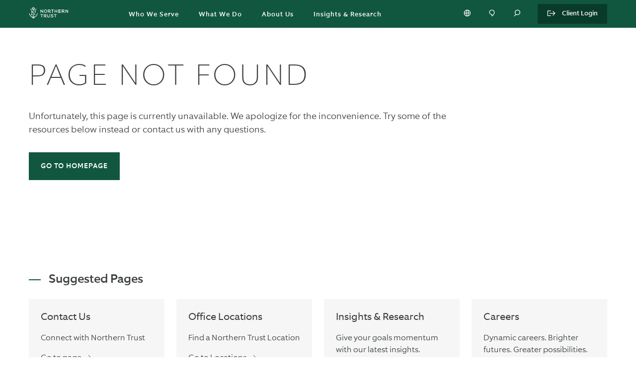

--- FILE ---
content_type: text/html; charset=utf-8
request_url: https://www.northerntrust.com/united-states/page-not-found
body_size: 19564
content:

                  <!DOCTYPE html>
                    <html lang="en">
                      <script type="text/javascript" src="/ruxitagentjs_ICA7NVfgqrux_10321250808084810.js" data-dtconfig="rid=RID_87120404|rpid=-1385398576|reportUrl=https://bf57712wec.bf.dynatrace.com/bf|app=6e260984b472ab47|cuc=sbw0y06i|cors=1|owasp=1|mel=100000|featureHash=ICA7NVfgqrux|dpvc=1|lastModification=1767715758464|tp=500,50,0|rdnt=1|uxrgce=1|srbbv=2|agentUri=/ruxitagentjs_ICA7NVfgqrux_10321250808084810.js"></script><title data-rh="true">Northern Trust page has moved or unavailable</title>
                      <head>
                        <meta charset="utf-8">
                        <meta http-equiv="x-ua-compatible" content="ie=edge">
                          <meta name="robots" content="INDEX, FOLLOW" />
                          <title data-rh="true">Northern Trust page has moved or unavailable</title>
                          <meta data-rh="true" name="description" content="Looks like the content on the page you are looking for is no longer available. Here is some of our pages that you may be interested in."/><meta data-rh="true" name="keywords" content="Northern Trust, Page has moved, Page unavailable, Suggested page,"/><meta data-rh="true" name="robots" content="INDEX, FOLLOW"/><meta data-rh="true" property="og:title" content="Northern Trust page has moved or unavailable"/><meta data-rh="true" property="og:description" content="Looks like the content on the page you are looking for is no longer available. Here is some of our pages that you may be interested in."/><meta data-rh="true" property="og:url" content=""/><meta data-rh="true" property="og:site_name" content="Northern Trust"/><meta data-rh="true" property="og:image" content="https://cdn.northerntrust.com/pws/nt/images/social-media/nt-2linestacked-logo-1200x628.png"/><meta data-rh="true" name="twitter:card" content="summary_large_image"/><meta data-rh="true" name="twitter:description" content="Looks like the content on the page you are looking for is no longer available. Here is some of our pages that you may be interested in."/><meta data-rh="true" name="twitter:title" content="Northern Trust page has moved or unavailable"/><meta data-rh="true" name="twitter:site" content="@NorthernTrust"/><meta data-rh="true" name="twitter:image" content="https://cdn.northerntrust.com/pws/nt/images/social-media/nt-2linestacked-logo-1200x628.png"/>
                          <link data-rh="true" rel="canonical" href="https://www.northerntrust.com/global/en/data/404" data-react-helmet="true"/>
                          <meta name='PARAM_Url_Region' content='united-states' />
                          
                          <link rel="apple-touch-icon" sizes="180x180" href="/assets/apple-touch-icon.png">
                          <link rel="icon" type="image/png" sizes="32x32" href="/assets/favicon-32x32.png">
                          <link rel="icon" type="image/png" sizes="16x16" href="/assets/favicon-16x16.png">

                          <link rel="manifest" href="/assets/site.webmanifest">
                          <link rel="mask-icon" href="/assets/safari-pinned-tab.svg" color="#115840">
                          <link rel="shortcut icon" href="/assets/favicon.ico">
                          <link rel="stylesheet" href="/assets/main.4d01aef991cbb6f918f5.css">

                          <meta name="viewport" content="width=device-width, initial-scale=1, shrink-to-fit=no">
                            <!-- Start TrustArc Code -->
                          <script src="https://consent.trustarc.com/autoblockasset/core.min.js?domain=ccm.northerntrust.com"></script>
          <script src="https://consent.trustarc.com/autoblockoptout?domain=ccm.northerntrust.com"></script>
                            <!-- End TrustArc Code -->

                            <script async src="https://cdn.northerntrust.com/pws/shared/scripts/alphix/alphix.js"></script>
                      <script type="text/javascript">
                        window.alphixMessageStore = window.alphixMessageStore || [];
                      </script>
                            
                            
<!--BEGIN QUALTRICS WEBSITE FEEDBACK SNIPPET-->

<script type='text/javascript' async src="/content/dam/ntam/global/data/NtcomQualtrics.js"> </script>

<div id='ZN_x6mPygbFSgnW1Rn'><!--DO NOT REMOVE-CONTENTS PLACED HERE--></div>

<!--END WEBSITE FEEDBACK SNIPPET-->
                              <!-- Start Analytics -->
                              <script async type="text/javascript" src="https://cdn.northerntrust.com/pws/shared/scripts/gtm/gtmCode.js"></script> 
                              <script async src="https://cdn.northerntrust.com/pws/shared/scripts/segment/5YxeKs7z1S9SsTlelkfU2XHyMfAf7n03/analytics.min.js"></script>
                              <!-- End Analytics -->
                              <script defer type="text/javascript" src="https://cdn.northerntrust.com/pws/shared/scripts/marketo/munchkin.js"></script>
                              <script defer src="https://cdn.jsdelivr.net/npm/addsearch-js-client@0.8/dist/addsearch-js-client.min.js"></script>
                              <script defer src="https://cdn.jsdelivr.net/npm/addsearch-search-ui@0.8/dist/addsearch-search-ui.min.js"></script>
                              
                            <!-- Script for the Adobe data layer and Launch initialization -->
                            <script type="text/javascript">
                              window.adobeDataLayer = window.adobeDataLayer || []
                            </script>
                            <script src="https://assets.adobedtm.com/651bd000f896/10f562a5751b/launch-099b26d2ea8d.min.js" async></script>


                          <!-- End Scripts for Adobe data layer and Launch initialization -->
                          <!-- Start the code for emotion hydration -->
                          <style data-emotion="nt-ssr "></style>
                          <!-- End the code for emotion hydration-->

                          <script>
	function renderInfogram(){
		window.setTimeout(
			goInfograme(document, 0, "infogram-async", "https://e.infogram.com/js/dist/embed-loader-min.js"), 1000);	
	}

function goInfograme(e, t, s, i) {
  var n = "InfogramEmbeds",
    o = e.getElementsByTagName("script")[0],
    d = /^http:/.test(e.location) ? "http:" : "https:";
  if ((/^\/{2}/.test(i) && (i = d + i), window[n] && window[n].initialized))
    window[n].process && window[n].process();
  else if (!e.getElementById(s)) {
    var r = e.createElement("script");
    (r.async = 1), (r.id = s), (r.src = i), o.parentNode.insertBefore(r, o);
  }
}

                          </script>

        <script>
          document.body.addEventListener("click", function(event) {
            if(event && event.target && (event.target.id === 'truste-consent-button' || event.target.id === 'truste-consent-required')) {
            window.setTimeout(() => { window.location.reload(); }, 1000);
            }
          });
        </script>

        <script>
          window.addEventListener("message", (event) => {
           let eventDataJson = null;
           try {
           if (typeof event.data === "string") {
               eventDataJson = JSON.parse(event.data);
               if (eventDataJson && eventDataJson.source === "preference_manager") {
                   if (eventDataJson.data && eventDataJson.data === "true" && eventDataJson.message === "remove_iframe") {
                       window.setTimeout(function(){window.location.reload();},1000);
                   }
               }
            }
           } catch (err) {
               console.warn("[TrustArc] An error occurred:", err);
           }
       }, false);

      </script>
                      
                              <script>!function(a){var e="https://s.go-mpulse.net/boomerang/",t="addEventListener";if("False"=="True")a.BOOMR_config=a.BOOMR_config||{},a.BOOMR_config.PageParams=a.BOOMR_config.PageParams||{},a.BOOMR_config.PageParams.pci=!0,e="https://s2.go-mpulse.net/boomerang/";if(window.BOOMR_API_key="EMQNU-FQJHX-UGZWD-XGGMN-QBLZ2",function(){function n(e){a.BOOMR_onload=e&&e.timeStamp||(new Date).getTime()}if(!a.BOOMR||!a.BOOMR.version&&!a.BOOMR.snippetExecuted){a.BOOMR=a.BOOMR||{},a.BOOMR.snippetExecuted=!0;var i,_,o,r=document.createElement("iframe");if(a[t])a[t]("load",n,!1);else if(a.attachEvent)a.attachEvent("onload",n);r.src="javascript:void(0)",r.title="",r.role="presentation",(r.frameElement||r).style.cssText="width:0;height:0;border:0;display:none;",o=document.getElementsByTagName("script")[0],o.parentNode.insertBefore(r,o);try{_=r.contentWindow.document}catch(O){i=document.domain,r.src="javascript:var d=document.open();d.domain='"+i+"';void(0);",_=r.contentWindow.document}_.open()._l=function(){var a=this.createElement("script");if(i)this.domain=i;a.id="boomr-if-as",a.src=e+"EMQNU-FQJHX-UGZWD-XGGMN-QBLZ2",BOOMR_lstart=(new Date).getTime(),this.body.appendChild(a)},_.write("<bo"+'dy onload="document._l();">'),_.close()}}(),"".length>0)if(a&&"performance"in a&&a.performance&&"function"==typeof a.performance.setResourceTimingBufferSize)a.performance.setResourceTimingBufferSize();!function(){if(BOOMR=a.BOOMR||{},BOOMR.plugins=BOOMR.plugins||{},!BOOMR.plugins.AK){var e=""=="true"?1:0,t="",n="ck7j2qyxykiwc2lhkj4q-f-3903e6231-clientnsv4-s.akamaihd.net",i="false"=="true"?2:1,_={"ak.v":"39","ak.cp":"840523","ak.ai":parseInt("535771",10),"ak.ol":"0","ak.cr":9,"ak.ipv":4,"ak.proto":"h2","ak.rid":"52b9039d","ak.r":51208,"ak.a2":e,"ak.m":"b","ak.n":"essl","ak.bpcip":"18.190.157.0","ak.cport":32938,"ak.gh":"23.209.83.5","ak.quicv":"","ak.tlsv":"tls1.3","ak.0rtt":"","ak.0rtt.ed":"","ak.csrc":"-","ak.acc":"","ak.t":"1768379001","ak.ak":"hOBiQwZUYzCg5VSAfCLimQ==We7KLivFd01HT1vBLW2uoG75alxGzhQddLWFQ+7gmGHo/PhAteT/GPSON6Lv3j3t4Ic41Vt5KQv6y8Ac7Yiq0OMVAqQ1TV7gX9Ce7LyTg4dUi2wi6ZuqLIFKaEGhcTwjXNXKsPQP5+7OgVH5ktuFfKZVP/VsknV8IXQCVGEBCtAUyulsoOxpumwH9N0mbFaIFL2JSmMdL0ESLPnbz6UMQgQne1rP4A3kjgILHihLQDvv5Xu3VhlqyRG1ZrHIObezud5B/a/764hVjAneUKdGgrZBmFVjQbQeMKf6IPowIeRKT5RR/yUNxr8HsYMyU4XDIg5aO4e9ohgbP1hNAykAZTAew2IkHX6tZ+4QeLsEm906/4/COh35c6m/c9olImUktORzr/MZTVTeDyGRlL4yHHnj7Pzf4CJrzIeJtZxi6hY=","ak.pv":"98","ak.dpoabenc":"","ak.tf":i};if(""!==t)_["ak.ruds"]=t;var o={i:!1,av:function(e){var t="http.initiator";if(e&&(!e[t]||"spa_hard"===e[t]))_["ak.feo"]=void 0!==a.aFeoApplied?1:0,BOOMR.addVar(_)},rv:function(){var a=["ak.bpcip","ak.cport","ak.cr","ak.csrc","ak.gh","ak.ipv","ak.m","ak.n","ak.ol","ak.proto","ak.quicv","ak.tlsv","ak.0rtt","ak.0rtt.ed","ak.r","ak.acc","ak.t","ak.tf"];BOOMR.removeVar(a)}};BOOMR.plugins.AK={akVars:_,akDNSPreFetchDomain:n,init:function(){if(!o.i){var a=BOOMR.subscribe;a("before_beacon",o.av,null,null),a("onbeacon",o.rv,null,null),o.i=!0}return this},is_complete:function(){return!0}}}}()}(window);</script></head>

                      
                    <body>
                      <script>
                              window.__PRELOADED_STATE__ = {"applicationstate":{"content":"ready","personalization":"loading","productDetails":"initialized","siteName":"ntcom","isLockedPage":false},"content":{"body":{"components":[{"id":"1573954593","zone":"components","component":"ECSimpleCards","props":{"disableVerticalPadding":false,"theme":"white","cardSections":[{"title":"Suggested Pages","cards":[{"link":{"label":"Go to page","url":"/contact-us-corporate-overview","target":"_self","ariaLabel":"go to contact us"},"title":"Contact Us","body":"Connect with Northern Trust"},{"link":{"label":"Go to Locations","url":"https://locations.northerntrust.com/","target":"_blank","ariaLabel":"go to locations"},"title":"Office Locations","body":"Find a Northern Trust Location"},{"link":{"label":"Go to page","url":"/insights-research","target":"_self","ariaLabel":"go to insights-research"},"title":" Insights & Research","body":"Give your goals momentum with our latest insights."},{"link":{"label":"Go to page","url":"/about-us/careers","target":"_self","ariaLabel":"go to careers page"},"title":"Careers","body":"Dynamic careers. Brighter futures. Greater possibilities."},{"link":{"label":"Go to page","url":"/about-us/our-experts","target":"_self","ariaLabel":"go to experts page"},"title":"Our Experts","body":"Our team of experts spans the globe. "},{"link":{"label":"Go to page","url":"/about-us/media-resources","target":"_self","ariaLabel":"go to media page"},"title":"Media Resources","body":"Northern Trust Newsroom"}]}],"title":" ","body":""},":type":"northerntrust/components/content/ecSimpleCards"},{"id":"230294815","component":"resultsGrid","zone":"components","props":{"resultsGridHeader":"Top Insights","resultsGridDescription":"Recent articles, multimedia or perspectives from our experts below. For information about a specific topic, see media contacts below.","queryString":"key15","numTiles":"6","layoutType":"narrow","limitResults":"6"},":type":"northerntrust/components/content/resultsgrid"}]},"hero":{"layout":"ResultsGrid","headline":"Top Insights","subheadline":"Recent articles, multimedia or perspectives from our experts below. For information about a specific topic, see media contacts below."},"layout":{"rail":"none","template":"railTemplate","resultsGrid":true},"spotlight":{"props":{"linkText":"Read the Article","caption":" ","split":"spotlight","mediaPosition":"right","isVideo":false}},"rail":{"components":[]},"currentUrl":"/pws2/public/ntcom/united-states/page-not-found","metadata":{"advisorLockedContent":false,"description":"Looks like the content on the page you are looking for is no longer available. Here is some of our pages that you may be interested in.","isContentPage":false,"displayDate":"","keywords":"Northern Trust, Page has moved, Page unavailable, Suggested page,","language":"en","robots":"INDEX, FOLLOW","templateType":"/conf/northerntrust/settings/wcm/templates/fbf-template","canonicalUrl":"https://www.northerntrust.com/global/en/data/404","title":"Northern Trust page has moved or unavailable","tags":[],"socialShareImage":"","linkText":"","articleAltText":"","customMetatags":[]},"showHeaderFooter":true,"displayLogoutBanner":true,"region":"","rawJsonData":[{"id":"1932628291","name":"pageMetadata","sections":[{"id":"1","component":"pageMetadata","props":{"advisorLockedContent":false,"description":"Looks like the content on the page you are looking for is no longer available. Here is some of our pages that you may be interested in.","isContentPage":false,"displayDate":"","keywords":"Northern Trust, Page has moved, Page unavailable, Suggested page,","language":"en","robots":"INDEX, FOLLOW","templateType":"/conf/northerntrust/settings/wcm/templates/fbf-template","canonicalUrl":"https://www.northerntrust.com/global/en/data/404","title":"Northern Trust page has moved or unavailable","tags":[],"socialShareImage":"","linkText":"","articleAltText":""}}]},{"id":"1932628291","name":"buMetadata","sections":[{"id":"3","component":"buMetadata","props":{"channelSelectorLinks":[],"disclaimersList":[]}}]},{"id":"1932628291","name":"buFundDetailMetadata","sections":[{"id":"4","component":"buFundDetailMetadata","props":{}}]},{"id":"1932628291","name":"buStrategySMAMetadata","sections":[{"id":"5","component":"buStrategySMAMetadata","props":{}}]},{"id":"1669082619","name":"fullWidthContainer","sections":[{"id":"1669082619","container":"fullWidthContainer","valueMap":null,"components":[{"id":"928749500","zone":"components","props":{"navType":""},"component":"ntcomNavBar",":type":"northerntrust/components/content/ntcomNavBar"},{"id":"330964382","zone":"components","component":"PremSpacer","props":{"width":"xl"},":type":"northerntrust/components/content/premSpacer"},{"id":"1969260425","zone":"components","component":"PremText","props":{"textPosition":"left","textAlignment":"left","width":"","style":"header-2","text":"\u003cp>Page not found\u003c/p>\r\n","textWidth":"wide","tag":"h2","themeTypography":"regular"},":type":"northerntrust/components/content/premText"},{"id":"1151232212","zone":"components","component":"PremSpacer","props":{"width":"regular"},":type":"northerntrust/components/content/premSpacer"},{"id":"1722488626","zone":"components","component":"PremText","props":{"textPosition":"left","textAlignment":"left","width":"","style":"large","text":"\u003cp>Unfortunately, this page is currently unavailable. We apologize for the inconvenience. Try some of the resources below instead or contact us with any questions.\u003c/p>\r\n","textWidth":"wide","tag":"p","themeTypography":"regular"},":type":"northerntrust/components/content/premText"},{"id":"624865428","zone":"components","component":"PremSpacer","props":{"width":"regular"},":type":"northerntrust/components/content/premSpacer"},{"id":"1418930037","zone":"components","component":"PremInlineCTA","props":{"width":"wide","primaryButton":{"marketoForm":"{}","variant":"solid","label":"Go to homepage","href":"/","target":"_self"},"position":"left","alignment":"left"},":type":"northerntrust/components/content/premInlineCTA"}]}]},{"id":"1079980882","name":"bodyContainer","sections":[{"id":"1079980882","container":"bodyContainer","valueMap":null,"components":[{"id":"1573954593","zone":"components","component":"ECSimpleCards","props":{"disableVerticalPadding":false,"theme":"white","cardSections":[{"title":"Suggested Pages","cards":[{"link":{"label":"Go to page","url":"/contact-us-corporate-overview","target":"_self","ariaLabel":"go to contact us"},"title":"Contact Us","body":"Connect with Northern Trust"},{"link":{"label":"Go to Locations","url":"https://locations.northerntrust.com/","target":"_blank","ariaLabel":"go to locations"},"title":"Office Locations","body":"Find a Northern Trust Location"},{"link":{"label":"Go to page","url":"/insights-research","target":"_self","ariaLabel":"go to insights-research"},"title":" Insights & Research","body":"Give your goals momentum with our latest insights."},{"link":{"label":"Go to page","url":"/about-us/careers","target":"_self","ariaLabel":"go to careers page"},"title":"Careers","body":"Dynamic careers. Brighter futures. Greater possibilities."},{"link":{"label":"Go to page","url":"/about-us/our-experts","target":"_self","ariaLabel":"go to experts page"},"title":"Our Experts","body":"Our team of experts spans the globe. "},{"link":{"label":"Go to page","url":"/about-us/media-resources","target":"_self","ariaLabel":"go to media page"},"title":"Media Resources","body":"Northern Trust Newsroom"}]}],"title":" ","body":""},":type":"northerntrust/components/content/ecSimpleCards"},{"id":"230294815","component":"resultsGrid","zone":"components","props":{"resultsGridHeader":"Top Insights","resultsGridDescription":"Recent articles, multimedia or perspectives from our experts below. For information about a specific topic, see media contacts below.","queryString":"key15","numTiles":"6","layoutType":"narrow","limitResults":"6"},":type":"northerntrust/components/content/resultsgrid"}]}]},{"id":"1112460631","name":"fullWidthContainer","sections":[{"id":"1112460631","container":"fullWidthContainer","valueMap":null,"components":[]}]}],"mboxes":[]},"navigation":{"navData":{},"footer":{},"header":[{"id":"12345","name":"globalNav","sections":[{"components":[{"id":"13455215","component":"globalNav","zone":"components","props":{"primaryNav":[{"url":"/united-states/who-we-serve","linkText":"Who We Serve ","ariaLabel":"who we serve overview","target":"_self","indented":false,"hasSubmenu":true,"isCtaLink":false,"submenu":[{"url":"","linkText":"","ariaLabel":"","target":"","indented":false,"hasSubmenu":true,"isCtaLink":false,"submenu":[{"url":"/united-states/who-we-serve","linkText":"Overview","ariaLabel":"who we serve overview","target":"_self","indented":false,"hasSubmenu":false,"isCtaLink":false,"submenu":[]},{"url":"/united-states/who-we-serve/alternative-managers","linkText":"Alternative Managers","ariaLabel":"Alternative Managers","target":"_self","indented":false,"hasSubmenu":false,"isCtaLink":false,"submenu":[]},{"url":"/united-states/who-we-serve/consultants","linkText":"Consultants","ariaLabel":"consultants","target":"_self","indented":false,"hasSubmenu":false,"isCtaLink":false,"submenu":[]},{"url":"/united-states/who-we-serve/family-offices","linkText":"Family Offices","ariaLabel":"family offices","target":"_self","indented":false,"hasSubmenu":false,"isCtaLink":false,"submenu":[]},{"url":"/united-states/who-we-serve/financial-advisors","linkText":"Financial Advisors","ariaLabel":"financial advisors","target":"_self","indented":false,"hasSubmenu":false,"isCtaLink":false,"submenu":[]},{"url":"/united-states/who-we-serve/financial-institutions","linkText":"Financial Institutions","ariaLabel":"financial institutions","target":"_self","indented":false,"hasSubmenu":false,"isCtaLink":false,"submenu":[]},{"url":"/united-states/who-we-serve/individual-families","linkText":"Individuals & Families","ariaLabel":"individuals & families","target":"_self","indented":false,"hasSubmenu":false,"isCtaLink":false,"submenu":[]},{"url":"/united-states/who-we-serve/insurance-companies","linkText":"Insurance Companies","ariaLabel":"insurance companies","target":"_self","indented":false,"hasSubmenu":false,"isCtaLink":false,"submenu":[]},{"url":"/united-states/who-we-serve/investment-managers","linkText":"Investment Managers","ariaLabel":"investment managers","target":"_self","indented":false,"hasSubmenu":false,"isCtaLink":false,"submenu":[]},{"url":"/united-states/who-we-serve/nonprofits","linkText":"Nonprofits","ariaLabel":"nonprofits","target":"_self","indented":false,"hasSubmenu":false,"isCtaLink":false,"submenu":[]},{"url":"/united-states/who-we-serve/pension-funds","linkText":"Pension Funds","ariaLabel":"pension funds","target":"_self","indented":false,"hasSubmenu":false,"isCtaLink":false,"submenu":[]},{"url":"/united-states/who-we-serve/sovereign-entities","linkText":"Sovereign Entities","ariaLabel":"sovereign entities","target":"_self","indented":false,"hasSubmenu":false,"isCtaLink":false,"submenu":[]}]}]},{"url":"/united-states/what-we-do","linkText":"What We Do","ariaLabel":"what we do","target":"_self","indented":false,"hasSubmenu":true,"isCtaLink":false,"submenu":[{"url":"","linkText":"","ariaLabel":"","target":"","indented":false,"hasSubmenu":true,"isCtaLink":false,"submenu":[{"url":"/united-states/what-we-do","linkText":"Overview ","ariaLabel":"Overview what we do","target":"_self","indented":false,"hasSubmenu":false,"isCtaLink":false,"submenu":[]},{"url":"/united-states/what-we-do/asset-servicing","linkText":"Asset Servicing","ariaLabel":"asset-servicing","target":"_self","indented":false,"hasSubmenu":false,"isCtaLink":false,"submenu":[]},{"url":"https://ntam.northerntrust.com/","linkText":"Investment Management","ariaLabel":"investment management","target":"_self","indented":false,"hasSubmenu":false,"isCtaLink":false,"submenu":[]},{"url":"/united-states/what-we-do/wealth-management","linkText":"Wealth Management","ariaLabel":"wealth management","target":"_self","indented":false,"hasSubmenu":false,"isCtaLink":false,"submenu":[]}]}]},{"url":"/united-states/what-we-do/about-us","linkText":"About Us","ariaLabel":"about us","target":"_self","indented":false,"hasSubmenu":true,"isCtaLink":false,"submenu":[{"url":"","linkText":"","ariaLabel":"","target":"","indented":false,"hasSubmenu":true,"isCtaLink":false,"submenu":[{"url":"/united-states/about-us","linkText":"Overview","ariaLabel":"About Us Overview","target":"_self","indented":false,"hasSubmenu":false,"isCtaLink":false,"submenu":[]},{"url":"/united-states/about-us/careers","linkText":"Careers","ariaLabel":"careers","target":"_self","indented":false,"hasSubmenu":false,"isCtaLink":false,"submenu":[]},{"url":"/united-states/about-us/corporate-social-responsibility","linkText":"Corporate Sustainability, Inclusion and Social Impact","ariaLabel":"corporate sustainability, inclusion and social impact","target":"_self","indented":false,"hasSubmenu":false,"isCtaLink":false,"submenu":[]},{"url":"/about-us/investor-relations","linkText":"Investor Relations","ariaLabel":"investor relations","target":"_self","indented":false,"hasSubmenu":false,"isCtaLink":false,"submenu":[]},{"url":"/united-states/about-us/locations","linkText":"Locations","ariaLabel":"location","target":"_self","indented":false,"hasSubmenu":false,"isCtaLink":false,"submenu":[]},{"url":"/united-states/about-us/media-resources","linkText":"Media Resources","ariaLabel":"media eesources","target":"_self","indented":false,"hasSubmenu":false,"isCtaLink":false,"submenu":[]},{"url":"/united-states/about-us/security-center","linkText":"Security Center","ariaLabel":"security center","target":"_self","indented":false,"hasSubmenu":false,"isCtaLink":false,"submenu":[]}]}]},{"url":"/united-states/insights-research","linkText":"Insights & Research","ariaLabel":"Insights & research","target":"_self","indented":true,"hasSubmenu":true,"isCtaLink":false,"submenu":[{"url":"","linkText":"Areas of Expertise","ariaLabel":"areas of expertise","target":"_self","indented":false,"hasSubmenu":true,"isCtaLink":false,"submenu":[{"url":"/united-states/insights-research/asset-servicing","linkText":"Asset Servicing","ariaLabel":"asset servicing","target":"_self","indented":false,"hasSubmenu":false,"isCtaLink":false,"submenu":[]},{"url":"/united-states/insights-research/asset-servicing/a-suite","linkText":"A-Suite","ariaLabel":"a-suite","target":"_self","indented":true,"hasSubmenu":false,"isCtaLink":false,"submenu":[]},{"url":"/united-states/what-we-do/asset-servicing/esg","linkText":"ESG Solutions","ariaLabel":"ESG Solutions","target":"_self","indented":true,"hasSubmenu":false,"isCtaLink":false,"submenu":[]},{"url":"/united-states/insights-research/asset-servicing/digital-assets-financial-markets","linkText":"Digital Assets and Financial Markets","ariaLabel":"digital assets and financial markets","target":"_self","indented":true,"hasSubmenu":false,"isCtaLink":false,"submenu":[]},{"url":"https://ntam.northerntrust.com/united-states/all-investor/insights","linkText":"Investment Management","ariaLabel":"investment management","target":"_self","indented":false,"hasSubmenu":false,"isCtaLink":false,"submenu":[]},{"url":"https://ntam.northerntrust.com/united-states/institutional/insights/research","linkText":"Quantitative Research","ariaLabel":"Quantitative Research","target":"_self","indented":true,"hasSubmenu":false,"isCtaLink":false,"submenu":[]},{"url":"/united-states/insights-research/wealth-management","linkText":"Wealth Management","ariaLabel":"wealth management","target":"_self","indented":false,"hasSubmenu":false,"isCtaLink":false,"submenu":[]},{"url":"/united-states/institute","linkText":"The Northern Trust Institute","ariaLabel":"the northern trust institute","target":"_self","indented":true,"hasSubmenu":false,"isCtaLink":false,"submenu":[]},{"url":"/united-states/about-us/our-experts","linkText":"Our Experts","ariaLabel":"our experts","target":"_self","indented":false,"hasSubmenu":false,"isCtaLink":false,"submenu":[]}]},{"url":"","linkText":"Topics","ariaLabel":"topics","target":"_self","indented":false,"hasSubmenu":true,"isCtaLink":false,"submenu":[{"url":"/united-states/insights-research/featured-insights","linkText":"Featured Insights","ariaLabel":"featured insights","target":"_self","indented":false,"hasSubmenu":false,"isCtaLink":false,"submenu":[]},{"url":"/united-states/insights-research/market-investment-trends","linkText":"Market & Investment Trends","ariaLabel":"market & investment trends","target":"_self","indented":false,"hasSubmenu":false,"isCtaLink":false,"submenu":[]},{"url":"/united-states/insights-research/economic-trends-insights","linkText":"Economic Trends & Insights","ariaLabel":"economic trends & insights","target":"_self","indented":false,"hasSubmenu":false,"isCtaLink":false,"submenu":[]},{"url":"/united-states/insights-research/portfolio-strategies","linkText":"Portfolio Strategies","ariaLabel":"portfolio strategies","target":"_self","indented":false,"hasSubmenu":false,"isCtaLink":false,"submenu":[]},{"url":"/united-states/insights-research/regulatory-developments","linkText":"Regulatory Developments","ariaLabel":"regulatory developments","target":"_self","indented":false,"hasSubmenu":false,"isCtaLink":false,"submenu":[]},{"url":"/united-states/insights-research/wealth-management/wealth-planning","linkText":"Wealth Planning","ariaLabel":"wealth planning","target":"_self","indented":false,"hasSubmenu":false,"isCtaLink":false,"submenu":[]},{"url":"/united-states/insights-research","linkText":"View All","ariaLabel":"view all","target":"_self","indented":false,"hasSubmenu":false,"isCtaLink":true,"submenu":[]}]}]}]},":type":"northerntrust/components/content/globalNav"}]}]}],"globalFooter":[{"id":"1967697691","name":"pageMetadata","sections":[{"id":"1","component":"pageMetadata","props":{"description":"","displayDate":"","keywords":"","language":"en","robots":"INDEX, FOLLOW","templateType":"/conf/northerntrust/settings/wcm/templates/full-width-template","canonicalUrl":"https://www.northerntrust.com/global/en/data/global-footer","title":"global-footer","tags":[],"socialShareImage":"","linkText":"","articleAltText":""}}]},{"id":"1967697691","name":"buMetadata","sections":[{"id":"3","component":"buMetadata","props":{"channelSelectorLinks":[],"disclaimersList":[]}}]},{"id":"1967697691","name":"buFundDetailMetadata","sections":[{"id":"4","component":"buFundDetailMetadata","props":{}}]},{"id":"1967697691","name":"buStrategySMAMetadata","sections":[{"id":"5","component":"buStrategySMAMetadata","props":{}}]},{"id":"2082985209","name":"fullWidthContainer","sections":[{"id":"2082985209","container":"fullWidthContainer","valueMap":null,"components":[{"id":"793313332","zone":"components","component":"GenericExperienceFragment","props":{"templateType":"/conf/northerntrust/settings/wcm/templates/experience-fragment-template","content":[{"id":"431034244","name":"targetedcontainer","sections":[{"id":"431034244","container":"targetedcontainer","valueMap":{"jcr:primaryType":"nt:unstructured","sling:resourceType":"northerntrust/components/content/targetedContainer"},"components":[{"id":"2126512090","zone":"components","component":"ntrsGlobalFooter","props":{"links":[{"linkText":"NorthernTrust.com","url":"/united-states/home","ariaLabel":"Link to Northern Trust Home Page","target":"_self"},{"linkText":"Careers","url":"/united-states/about-us/careers","ariaLabel":"Link to Careers section of Northern Trust","target":"_self"},{"linkText":"Office Locations","url":"/united-states/about-us/locations","ariaLabel":"Link to Northern Trust Locations","target":"_self"},{"linkText":"Contact Us","url":"/united-states/contact-us-corporate-overview","ariaLabel":"Link to Northern Trust Contact Us Overview Page","target":"_self"},{"linkText":"Legal/Privacy","url":"/united-states/privacy/global-privacy-standard","ariaLabel":"Link to Legal and Privacy Policy","target":"_self"}],"copyrightText":"Copyright 2026 Northern Trust. All Rights Reserved."},":type":"northerntrust/components/content/ntrsGlobalFooter"}]}]}]},":type":"northerntrust/components/content/genericExperienceFragment"}]}]}],"hardCodedLinks":{"search":"/united-states/search","contactUs":"/united-states/contact-us-corporate-overview","logo":"/united-states/home"}},"advisor":{"loginData":[{"id":"976333522","name":"pageMetadata","sections":[{"id":"1","component":"pageMetadata","props":{"description":"","displayDate":"","keywords":"","language":"en","robots":"INDEX, FOLLOW","templateType":"/conf/northerntrust/settings/wcm/templates/advisor-page-template","canonicalUrl":"https://www.northerntrust.com/global/en/login","title":"login","tags":[],"socialShareImage":"","linkText":"","articleAltText":""}}]},{"id":"976333522","name":"buMetadata","sections":[{"id":"3","component":"buMetadata","props":{"channelSelectorLinks":[],"disclaimersList":[]}}]},{"id":"976333522","name":"buFundDetailMetadata","sections":[{"id":"4","component":"buFundDetailMetadata","props":{}}]},{"id":"976333522","name":"buStrategySMAMetadata","sections":[{"id":"5","component":"buStrategySMAMetadata","props":{}}]},{"id":"1089234153","name":"heroContainer","sections":[{"id":"1089234153","container":"heroContainer","valueMap":null,"components":[{"id":"649824773","zone":"components","props":{"navType":""},"component":"ntcomNavBar",":type":"northerntrust/components/content/ntcomNavBar"}]}]},{"id":"419047976","name":"bodyContainer","sections":[{"id":"419047976","container":"bodyContainer","valueMap":null,"components":[{"props":{},"zone":"components","id":"298205796","component":"advisorlogin",":type":"northerntrust/components/content/advisorlogin"}]}]},{"id":"1512582375","name":"footerContainer","sections":[{"id":"1512582375","container":"footerContainer","valueMap":null,"components":[]}]}],"error":{}},"contactFormActive":{"isDrawerShown":false,"drawerContent":"","formId":"","formMessage":""},"notifications":{"hideAlerts":[],"queue":{"popup":[],"sitewide":[]}},"personalization":{"mboxes":{},"views":{},"viewsFetched":false},"productDetails":{"data":{}},"flags":{"none":"none","ClientLogin2021":"false","newGlobalBUNav":"true","enableNtComNavBar":"true","enableNtiNavigation":"true","newFooter":"true","enableWebSDK":"true","enableSegment":"true","enableMarketoDown":"false"},"ceh":{"cookieChanged":false,"externalLinkModal":{"linkUrl":"","showModal":false}}}
    
                              
         window.__GLOBAL = {"analytics_environment":"Northern Trust Public Site - Production","content_service_url":"/api","googleMapsPlaceApiKey":"AIzaSyAHp3l6QGA05QV_IcrrnqCZXSumm9zrcsk","hapyak_api_key":"fa828c5c4d0e4a1da1af","marketo_form_dom_id":1714,"marketo_form":"504-ZYK-173","microfeedbackSurveyUrl":"https://cdn.northerntrust.com/pws/nt/incs/index.html","maritzFeedbackUrl":"https://experience.northerntrust.com/jfe/form/SV_dp4S8MHzYKbSar4","maritzMarketoDownUrl":"https://experience.northerntrust.com/jfe/form/SV_7P1a4XxKR3D70Ts","ntamComponentKitVersion":"3.87.0","public_cdn_base_url":"https://cdn.northerntrust.com","searchResultsDomainRemovalRegEx":"(https?://)([^:^/]*)(:d*)?(/pws/public)?","show_header_footer_param":true,"siteName":"ntcom","targetEnv":"prod","cdnBaseUrl":"https://cdn.northerntrust.com","urlClientLogin":"https://login.ntrs.com","componentKitsVersion":"30.719.0","useImageTransformation":true,"webpackAssetMap":{"87b9859d8ebc02ba0161.client.bundle.js":"87b9859d8ebc02ba0161.client.bundle.js","87b9859d8ebc02ba0161.client.bundle.js.LICENSE.txt":"87b9859d8ebc02ba0161.client.bundle.js.LICENSE.txt","8ee5ee115c0907bc0e70.client.bundle.js":"8ee5ee115c0907bc0e70.client.bundle.js","client.bundle.1972b86c331424f676ec.js.LICENSE.txt":"client.bundle.1972b86c331424f676ec.js.LICENSE.txt","main.css":"main.4d01aef991cbb6f918f5.css","main.js":"client.bundle.1972b86c331424f676ec.js"},"isProdEnv":true}
      
                      </script>
                      <div id="root"><style data-emotion="nt-ssr-global py72vh-GLOBAL_ELEMENT_CSS-App">*{box-sizing:border-box;-webkit-font-smoothing:antialiased;-moz-osx-font-smoothing:grayscale;}html,body,div,span,object,iframe,h1,h2,h3,h4,h5,h6,p,blockquote,pre,abbr,address,cite,code,del,dfn,em,img,ins,kbd,q,samp,small,strong,sub,var,b,i,dl,dt,dd,ol,ul,li,fieldset,form,label,legend,caption,article,aside,canvas,details,figcaption,figure,footer,header,hgroup,menu,nav,section,summary,time,mark,audio,video{margin:0;padding:0;border:0;outline:0;vertical-align:baseline;background:transparent;}html{font-size:16px;line-height:24px;width:100%;height:100%;-webkit-text-size-adjust:100%;-ms-text-size-adjust:100%;overflow-y:scroll;overflow-x:hidden;scroll-behavior:smooth;}a{-webkit-text-decoration:none;text-decoration:none;font-family:'Equip-Medium',sans-serif;font-size:14px;font-style:normal;font-stretch:normal;line-height:1.21;letter-spacing:normal;text-align:left;}a:hover{-webkit-text-decoration:underline;text-decoration:underline;}@font-face{font-family:'Equip-Medium';font-display:swap;src:url('https://cdn.northerntrust.com/common/webfonts/2F8071_B_0.eot');src:url('https://cdn.northerntrust.com/common/webfonts/2F8071_B_0.eot?#iefix') format('embedded-opentype'),url('https://cdn.northerntrust.com/common/webfonts/2F8071_B_0.woff2') format('woff2'),url('https://cdn.northerntrust.com/common/webfonts/2F8071_B_0.woff') format('woff'),url('https://cdn.northerntrust.com/common/webfonts/2F8071_B_0.ttf') format('truetype');}@font-face{font-family:'Equip-Regular';font-display:swap;src:url('https://cdn.northerntrust.com/common/webfonts/2F8071_C_0.eot');src:url('https://cdn.northerntrust.com/common/webfonts/2F8071_C_0.eot?#iefix') format('embedded-opentype'),url('https://cdn.northerntrust.com/common/webfonts/2F8071_C_0.woff2') format('woff2'),url('https://cdn.northerntrust.com/common/webfonts/2F8071_C_0.woff') format('woff'),url('https://cdn.northerntrust.com/common/webfonts/2F8071_C_0.ttf') format('truetype');}@font-face{font-family:'Equip-Light';src:url('https://cdn.northerntrust.com/common/webfonts/2F8071_D_0.eot');src:url('https://cdn.northerntrust.com/common/webfonts/2F8071_D_0.eot?#iefix') format('embedded-opentype'),url('https://cdn.northerntrust.com/common/webfonts/2F8071_D_0.woff2') format('woff2'),url('https://cdn.northerntrust.com/common/webfonts/2F8071_D_0.woff') format('woff'),url('https://cdn.northerntrust.com/common/webfonts/2F8071_D_0.ttf') format('truetype');}@font-face{font-family:'Equip-LightItalic';font-display:swap;font-style:italic;src:url('https://cdn.northerntrust.com/common/webfonts/2F8071_5_0.eot');src:url('https://cdn.northerntrust.com/common/webfonts/2F8071_5_0.eot?#iefix') format('embedded-opentype'),url('https://cdn.northerntrust.com/common/webfonts/2F8071_5_0.woff2') format('woff2'),url('https://cdn.northerntrust.com/common/webfonts/2F8071_5_0.woff') format('woff'),url('https://cdn.northerntrust.com/common/webfonts/2F8071_5_0.ttf') format('truetype');}@font-face{font-family:'Equip-ExtraLight';font-display:swap;src:url('https://cdn.northerntrust.com/common/webfonts/2F8071_E_0.eot');src:url('https://cdn.northerntrust.com/common/webfonts/2F8071_E_0.eot?#iefix') format('embedded-opentype'),url('https://cdn.northerntrust.com/common/webfonts/2F8071_E_0.woff2') format('woff2'),url('https://cdn.northerntrust.com/common/webfonts/2F8071_E_0.woff') format('woff'),url('https://cdn.northerntrust.com/common/webfonts/2F8071_E_0.ttf') format('truetype');}@font-face{font-family:'Equip-Thin';font-display:swap;src:url('https://cdn.northerntrust.com/common/webfonts/2F8071_F_0.eot');src:url('https://cdn.northerntrust.com/common/webfonts/2F8071_F_0.eot?#iefix') format('embedded-opentype'),url('https://cdn.northerntrust.com/common/webfonts/2F8071_F_0.woff2') format('woff2'),url('https://cdn.northerntrust.com/common/webfonts/2F8071_F_0.woff') format('woff'),url('https://cdn.northerntrust.com/common/webfonts/2F8071_F_0.ttf') format('truetype');}@font-face{font-family:'EquipSlab-ExtraLight';font-display:swap;src:url('https://cdn.northerntrust.com/common/webfonts/2F8071_3C_0.eot');src:url('https://cdn.northerntrust.com/common/webfonts/2F8071_3C_0.eot?#iefix') format('embedded-opentype'),url('https://cdn.northerntrust.com/common/webfonts/2F8071_3C_0.woff2') format('woff2'),url('https://cdn.northerntrust.com/common/webfonts/2F8071_3C_0.woff') format('woff'),url('https://cdn.northerntrust.com/common/webfonts/2F8071_3C_0.ttf') format('truetype');}video.video-js{display:none;}video{width:100%!important;height:auto!important;}h1{font-family:'Equip-Light',sans-serif;font-weight:500;object-fit:contain;letter-spacing:normal;color:#3d4042;}@media(min-width: 320px){h1{font-size:1.25rem;line-height:1.5rem;}}@media(min-width: 769px){h1{font-size:3.25rem;line-height:3.688rem;}}h2{font-family:'Equip-Medium',sans-serif;font-weight:500;color:#3d4042;}@media(min-width: 320px){h2{font-size:1.5rem;line-height:1.875rem;}}@media(min-width: 769px){h2{font-size:2.25rem;line-height:2.75rem;}}h3{font-family:'Equip-Medium',sans-serif;font-weight:500;font-size:1.625rem;line-height:2rem;color:#3d4042;}h4{font-family:'Equip-Medium',sans-serif;font-weight:500;font-size:1.25rem;line-height:1.625rem;color:#3d4042;}p{font-family:'Equip-Light',sans-serif;font-size:1rem;line-height:1.5rem;}.keyboard--focus *:focus{outline:1px dotted #212121;outline:-webkit-focus-ring-color auto 5px;}@media print{.ReactModalPortal{display:none;}}</style><style data-emotion="nt-ssr 1k0uk4u-StyledSkipContentLink">.nt-ssr-1k0uk4u-StyledSkipContentLink{background:#115740;color:#ffffff;display:block;overflow:hidden;text-align:center;width:100%;z-index:1;line-height:3;max-height:0;-webkit-transition:max-height 200ms ease-in-out;transition:max-height 200ms ease-in-out;position:fixed;z-index:99;cursor:pointer;}.nt-ssr-1k0uk4u-StyledSkipContentLink:focus{max-height:3em;outline:0;}</style><a href="#main-content" id="skip-content" class="nt-ssr-1k0uk4u-StyledSkipContentLink e14maijo0"><span>Skip to content</span></a><style data-emotion="nt-ssr pjliql-StyledDiv">.nt-ssr-pjliql-StyledDiv{outline:0;opacity:0;}</style><div content="ready" class="nt-ssr-pjliql-StyledDiv e1k543lh0"><main id="main-content"><div><style data-emotion="css 1l2xm7d">.css-1l2xm7d{background:#115740;z-index:9;width:100vw;position:static;padding:0 16px;}@media(min-width: 375px){.css-1l2xm7d{padding:0 24px;}}@media(min-width: 770px){.css-1l2xm7d{padding:0 32px;}}@media(min-width: 1120px){.css-1l2xm7d{padding:0 32px;}}@media(min-width: 1280px){.css-1l2xm7d{padding:unset;}}</style><div class="css-1l2xm7d epufuou6"><style data-emotion="css 12lvcdb">.css-12lvcdb{height:56px;margin:0 auto;background:inherit;display:-webkit-box;display:-webkit-flex;display:-ms-flexbox;display:flex;-webkit-align-items:center;-webkit-box-align:center;-ms-flex-align:center;align-items:center;-webkit-box-pack:justify;-webkit-justify-content:space-between;justify-content:space-between;position:relative;top:50%;width:auto;}@media(min-width: 375px){.css-12lvcdb{width:auto;}}@media(min-width: 770px){.css-12lvcdb{width:auto;}}@media(min-width: 1120px){.css-12lvcdb{width:auto;}}@media(min-width: 1280px){.css-12lvcdb{width:1164px;}}@media(min-width: 1360px){.css-12lvcdb{width:1200px;}}@media(min-width: 1536px){.css-12lvcdb{width:1344px;}}@media(min-width: 1920px){.css-12lvcdb{width:1356px;}}</style><nav class="css-12lvcdb epufuou5"><style data-emotion="css 70qvj9">.css-70qvj9{display:-webkit-box;display:-webkit-flex;display:-ms-flexbox;display:flex;-webkit-align-items:center;-webkit-box-align:center;-ms-flex-align:center;align-items:center;}</style><div class="css-70qvj9 epufuou3"><style data-emotion="css 19xa3eb">.css-19xa3eb{padding:0;margin-right:12px;background:transparent;border:none;color:#fff;cursor:pointer;display:block;}.css-19xa3eb:active svg,.css-19xa3eb:focus svg,.css-19xa3eb:hover svg{fill:#FDCF4B;stroke:#FDCF4B;}@media(min-width: 375px){.css-19xa3eb{display:block;}}@media(min-width: 770px){.css-19xa3eb{display:none;}}.css-19xa3eb path{fill:#ffffff;}@media (forced-colors:active) and (prefers-color-scheme:light){.css-19xa3eb path{fill:#000000;}}.css-19xa3eb svg{fill:#ffffff;}@media (forced-colors:active) and (prefers-color-scheme:light){.css-19xa3eb svg{fill:#000000;}}</style><button aria-expanded="false" aria-label="Global Navigation" class="css-19xa3eb"><svg width="15" height="15" viewBox="0 0 18 12" xmlns="http://www.w3.org/2000/svg"><path fill-rule="evenodd" clip-rule="evenodd" d="M0 0H18V2H0V0ZM0 5.00001H18V6.99901H0V4.99901V5.00001ZM0 10H18V12H0V10Z"></path></svg></button><style data-emotion="css ss6qnt">.css-ss6qnt path{fill:#ffffff;}@media (forced-colors:active) and (prefers-color-scheme:light){.css-ss6qnt path{fill:#000000;}}</style><a href="/united-states/home" aria-label="Northern Trust Homepage" class="navbar__logo--hamburger css-ss6qnt"><svg width="90" height="44" viewBox="0 0 90 44" fill="none" xmlns="http://www.w3.org/2000/svg" aria-hidden="true"><path fill-rule="evenodd" clip-rule="evenodd" d="M11.1312 13.8987L11.0948 13.9351H15.3834V14.9891H9.71376V19.7501L8.65978 18.4418V14.9891H2.99009V13.9351H7.31504L7.2787 13.8987C7.06063 13.5353 6.9516 13.1355 6.9516 12.6994C6.9516 11.4637 7.96924 10.446 9.20494 10.446C10.4406 10.446 11.4583 11.4637 11.4583 12.6994C11.4583 13.1355 11.3492 13.5353 11.1312 13.8987ZM6.51547 19.314L12.0034 26.1831H13.3482L6.18837 17.2424H4.22579V18.2964H5.42515V25.1654H4.22579V26.1831H7.67849V25.1654H6.47913V19.2413L6.51547 19.314ZM14.4022 17.2424H10.9495V18.2964H12.1488V22.3306H13.2028V18.2964H14.4022V17.2424ZM9.20494 13.935C8.5144 13.935 7.96924 13.3898 7.96924 12.6993C7.96924 12.0087 8.5144 11.4636 9.20494 11.4636C9.89548 11.4636 10.4406 12.0087 10.4406 12.6993C10.4043 13.3898 9.85914 13.935 9.20494 13.935ZM14.6566 27.6004C15.7832 26.401 16.4374 24.8746 16.6191 23.2754L17.6004 22.2941V22.4759C17.6004 24.0386 17.2007 25.5651 16.3647 26.9098C15.5652 28.2546 14.4385 29.3086 13.0574 30.0354L9.13225 33.5245L5.20708 30.0354C3.86235 29.3449 2.69934 28.2546 1.89976 26.9462C1.10019 25.6014 0.664062 24.075 0.664062 22.5122V22.3305L1.75439 23.2754C1.93611 24.9109 2.5903 26.401 3.71697 27.6004C4.98902 28.9815 6.73354 29.8174 8.62343 29.9627H8.65978V23.9296L9.71376 25.238V29.9627H9.7501C11.64 29.8174 13.3845 28.9815 14.6566 27.6004ZM9.20494 32.1436L7.78752 30.9079H7.86021C8.29634 30.9806 8.73247 31.0169 9.1686 31.0169C9.60473 31.0169 10.0409 30.9806 10.477 30.9079H10.5497L9.20494 32.1436ZM25.4508 25.6742H23.3792V24.6929H28.6127V25.6742H26.5411V31.0531H25.4508V25.6742ZM35.4818 31.1258H35.9906V30.2172H35.5545C35.1547 30.2172 34.8276 30.0355 34.5368 29.5994C34.5368 29.5994 33.9553 28.7271 33.8826 28.5817C34.8639 28.3637 35.4818 27.7458 35.4818 26.6918C35.4818 25.6742 34.7912 24.6929 33.2284 24.6929H31.7747H30.3209H30.2845V31.0531H31.3749V28.7271H32.6469C32.7085 28.7579 32.7701 28.8669 32.8759 29.0542C32.8949 29.088 32.9155 29.1243 32.9377 29.1632C33.083 29.4176 33.4465 29.9628 33.4465 29.9628C34.0643 30.8714 34.5368 31.1258 35.4818 31.1258ZM31.3749 25.6742V27.7095L33.2648 27.6732C34.137 27.6732 34.4278 27.2007 34.4278 26.6919C34.4278 26.1467 34.0643 25.6742 33.2648 25.6742H31.3749ZM41.5512 28.4C41.5512 29.454 40.9334 30.1445 39.9521 30.1445H39.8431C38.8618 30.1082 38.2803 29.454 38.2803 28.4V24.6929H37.1899V28.4C37.1899 30.0355 38.2076 31.1258 39.8067 31.1622H39.9158C41.5149 31.1622 42.5689 30.0718 42.5689 28.4V24.6929H41.4785V28.4H41.5512ZM45.4401 26.3647C45.4401 26.9099 46.0216 27.0916 46.9302 27.237C48.2749 27.4187 49.5106 27.7821 49.4743 29.2359C49.4379 30.6897 48.0932 31.1985 46.8211 31.1985C45.5128 31.1985 44.6405 30.726 44.0953 29.7447L44.059 29.7084L44.8949 29.1632L44.9312 29.1996C45.4401 30.0718 46.3487 30.2172 46.8575 30.2172C47.2209 30.2172 48.4203 30.1445 48.4203 29.2359C48.4203 28.6907 47.9478 28.4 46.8575 28.2546C45.6581 28.0729 44.3861 27.7821 44.3861 26.3647C44.3861 25.8922 44.5678 25.4925 44.8586 25.2017C45.2947 24.7656 46.0216 24.5112 46.8575 24.5112C47.9842 24.5112 48.7474 24.8746 49.2199 25.6015L49.2562 25.6378L48.4203 26.183L48.3839 26.1467C48.0932 25.7105 47.5117 25.4561 46.8575 25.4561C45.9852 25.4561 45.4401 25.8196 45.4401 26.3647ZM50.71 25.6742H52.7816V31.0531H53.8719V25.6742H55.9435V24.6929H50.71V25.6742ZM44.2044 21.7855H43.6955C42.7506 21.7855 42.2781 21.4947 41.6603 20.5861C41.6603 20.5861 41.2968 20.041 41.1514 19.7866C41.1292 19.7477 41.1087 19.7113 41.0896 19.6775L41.0896 19.6775C40.9838 19.4902 40.9223 19.3812 40.8607 19.3504H39.5886V21.6765H38.4983V15.3162H38.5347H39.9884H41.4422C43.005 15.3162 43.6955 16.2975 43.6955 17.3152C43.6955 18.3691 43.0777 18.987 42.0964 19.2051C42.1691 19.3504 42.7506 20.2227 42.7506 20.2227C43.0413 20.6588 43.3684 20.8405 43.7682 20.8405H44.2044V21.7855ZM39.5887 18.3327V16.3338H41.4785C42.2781 16.3338 42.6416 16.8063 42.6416 17.3514C42.6416 17.8603 42.3508 18.3327 41.4785 18.3327H39.5887ZM72.044 21.7855H71.5352C70.5902 21.7855 70.1541 21.4947 69.4999 20.5861C69.4999 20.5861 69.1365 20.041 68.9911 19.7866L68.9697 19.749L68.9317 19.6818L68.9304 19.6796L68.9292 19.6775C68.8235 19.4902 68.7619 19.3812 68.7003 19.3504H67.4283V21.6765H66.338V15.3162H66.3743H67.8281H69.2818C70.8446 15.3162 71.5352 16.2975 71.5352 17.3152C71.5352 18.3691 70.9173 18.987 69.936 19.2051C70.0087 19.3504 70.5902 20.2227 70.5902 20.2227C70.881 20.6588 71.2081 20.8405 71.6079 20.8405H72.044V21.7855ZM67.4283 18.3327V16.3338H69.3182C70.1177 16.3338 70.4812 16.8063 70.4812 17.3514C70.4812 17.8603 70.1904 18.3327 69.3182 18.3327H67.4283ZM24.2514 15.3524L27.7405 19.7137V15.3524H28.8308V21.7127H27.9949L24.5058 17.3514V21.7127H23.3792V15.3524H24.2151H24.2514ZM50.2375 15.3524H45.0403V16.3337H47.0756V21.7127H48.2022V16.3337H50.2375V15.3524ZM56.2343 19.0959H52.9997V21.7127H51.9093V15.3524H52.9997V18.0782H56.2343V15.3524H57.3246V21.7127H56.2343V19.0959ZM64.339 20.6223H60.7046V19.0232H64.1573V18.0056H60.7046V16.4064H64.3027V15.3524H59.6143V21.7127H64.339V20.6223ZM77.9681 19.7137V15.3524H79.0584V21.7127H78.2225V21.6763L74.7335 17.3514V21.7127H73.6431V15.3524H74.4427H74.479L77.9681 19.7137ZM33.6282 15.2071C31.811 15.2071 30.3209 16.6972 30.3209 18.5144C30.3209 20.3317 31.811 21.8218 33.6282 21.8218C35.4454 21.8218 36.9355 20.3317 36.9355 18.5144C36.9355 16.6972 35.4454 15.2071 33.6282 15.2071ZM31.3385 18.5508C31.3385 19.8228 32.3562 20.8405 33.6282 20.8405C34.9003 20.8405 35.9179 19.7865 35.9179 18.5508C35.9179 17.2787 34.9003 16.2611 33.6282 16.2611C32.3562 16.2611 31.3385 17.2787 31.3385 18.5508Z"></path></svg></a><style data-emotion="css t4ko5g">.css-t4ko5g{margin-bottom:0px!important;list-style-type:none;-webkit-flex:none;-ms-flex:none;flex:none;padding:0;padding-left:0;visibility:hidden;display:none;}@media(min-width: 375px){.css-t4ko5g{padding-left:0;visibility:hidden;display:none;}}@media(min-width: 770px){.css-t4ko5g{padding-left:0;visibility:visible;display:inline-block;}}@media(min-width: 1120px){.css-t4ko5g{padding-left:24px;}}@media(min-width: 1280px){.css-t4ko5g{padding-left:103px;}}.css-t4ko5g >li{padding-right:20px;float:left;}@media(min-width: 375px){.css-t4ko5g >li{padding-right:20px;}}@media(min-width: 770px){.css-t4ko5g >li{padding-right:20px;}}@media(min-width: 1120px){.css-t4ko5g >li{padding-right:32px;}}.css-t4ko5g >li:last-child{padding-right:0;}</style><ul class="css-t4ko5g e7pxvoy0"><li style="margin-top:0px"><style data-emotion="css zdmxqi">.css-zdmxqi{all:unset;font:32px;line-height:20px;cursor:pointer;font-family:'Equip-Medium',sans-serif;font-weight:400;font-size:13px;line-height:17px;letter-spacing:1px;color:#ffffff;}.css-zdmxqi:active:before,.css-zdmxqi:focus:before,.css-zdmxqi:hover:before{border-left-color:#FDCF4B;}.css-zdmxqi:before{content:'';border-left:3px solid transparent;margin-right:5px;}.css-zdmxqi:active,.css-zdmxqi:focus,.css-zdmxqi:hover{color:#FDCF4B;-webkit-text-decoration:none;text-decoration:none;}</style><style data-emotion="css 1xeaci5">.css-1xeaci5{all:unset;font:32px;line-height:20px;cursor:pointer;font-family:'Equip-Medium',sans-serif;font-weight:400;font-size:13px;line-height:17px;letter-spacing:1px;color:#ffffff;}.css-1xeaci5:active:before,.css-1xeaci5:focus:before,.css-1xeaci5:hover:before{border-left-color:#FDCF4B;}.css-1xeaci5:before{content:'';border-left:3px solid transparent;margin-right:5px;}.css-1xeaci5:active,.css-1xeaci5:focus,.css-1xeaci5:hover{color:#FDCF4B;-webkit-text-decoration:none;text-decoration:none;}</style><div role="button" tabindex="0" id="who-we-serve--top-nav-tab" aria-label="Who We Serve " aria-expanded="false" aria-controls="who-we-serve--tabpanel" class="css-1xeaci5">Who We Serve </div></li><li style="margin-top:0px"><div role="button" tabindex="0" id="what-we-do-top-nav-tab" aria-label="What We Do" aria-expanded="false" aria-controls="what-we-do-tabpanel" class="css-1xeaci5">What We Do</div></li><li style="margin-top:0px"><div role="button" tabindex="0" id="about-us-top-nav-tab" aria-label="About Us" aria-expanded="false" aria-controls="about-us-tabpanel" class="css-1xeaci5">About Us</div></li><li style="margin-top:0px"><div role="button" tabindex="0" id="insights-&amp;-research-top-nav-tab" aria-label="Insights &amp; Research" aria-expanded="false" aria-controls="insights-&amp;-research-tabpanel" class="css-1xeaci5">Insights &amp; Research</div></li></ul></div><style data-emotion="css 1tpg0bj">.css-1tpg0bj{display:-webkit-box;display:-webkit-flex;display:-ms-flexbox;display:flex;-webkit-align-items:center;-webkit-box-align:center;-ms-flex-align:center;align-items:center;}.css-1tpg0bj svg{display:block;}.css-1tpg0bj [title]{position:relative;}.css-1tpg0bj [title]:hover:before{bottom:115%;right:-50%;background:#fff;display:-webkit-box;display:-webkit-flex;display:-ms-flexbox;display:flex;-webkit-box-pack:center;-ms-flex-pack:center;-webkit-justify-content:center;justify-content:center;-webkit-align-items:center;-webkit-box-align:center;-ms-flex-align:center;align-items:center;content:attr(title);padding:2px 8px;position:absolute;z-index:98;font-size:8pt;line-height:8pt;font-family:'Equip-Medium',sans-serif;white-space:nowrap;color:#000;}.css-1tpg0bj [title]:hover:after{width:0;height:0;border-left:3px solid transparent;border-right:3px solid transparent;border-top:6px solid #fff;content:' ';position:absolute;top:-15%;left:25%;right:50%;}</style><div class="css-1tpg0bj epufuou9"><style data-emotion="css 1rf7ugb">.css-1rf7ugb{background:none;color:inherit;border:none;padding:0;font:inherit;cursor:pointer;outline:inherit;margin-right:30px;}.css-1rf7ugb:active svg,.css-1rf7ugb:focus svg,.css-1rf7ugb:hover svg{fill:#FDCF4B;stroke:#FDCF4B;}.css-1rf7ugb svg{fill:#ffffff;}@media (forced-colors:active) and (prefers-color-scheme:light){.css-1rf7ugb svg{fill:#000000;}}.css-1rf7ugb path{fill:#ffffff;}@media (forced-colors:active) and (prefers-color-scheme:light){.css-1rf7ugb path{fill:#000000;}}</style><style data-emotion="css ddrivf">.css-ddrivf{display:none;background:none;color:inherit;border:none;padding:0;font:inherit;cursor:pointer;outline:inherit;margin-right:30px;}@media(min-width: 375px){.css-ddrivf{display:block;}}.css-ddrivf:active svg,.css-ddrivf:focus svg,.css-ddrivf:hover svg{fill:#FDCF4B;stroke:#FDCF4B;}.css-ddrivf svg{fill:#ffffff;}@media (forced-colors:active) and (prefers-color-scheme:light){.css-ddrivf svg{fill:#000000;}}.css-ddrivf path{fill:#ffffff;}@media (forced-colors:active) and (prefers-color-scheme:light){.css-ddrivf path{fill:#000000;}}</style><button aria-haspopup="dialog" aria-label="Region" title="Region" class="navbar__right--navigation css-ddrivf epufuou10"><svg xmlns="http://www.w3.org/2000/svg" viewBox="0 0 24 24" width="20" height="20" aria-hidden="true"><path fill-rule="evenodd" clip-rule="evenodd" d="M2 10C2 5.58172 5.58172 2 10 2C10.0278 2 10.0556 2.00014 10.0833 2.00042C10.0959 2.00014 10.1086 2 10.1212 2C10.155 2 10.1886 2.00101 10.222 2.00302C14.5376 2.12059 18 5.65595 18 10C18 14.344 14.5376 17.8794 10.222 17.997C10.1886 17.999 10.155 18 10.1212 18C10.1086 18 10.0959 17.9999 10.0833 17.9996C10.0556 17.9999 10.0278 18 10 18C5.58172 18 2 14.4183 2 10ZM3.49741 9.24682C3.79266 6.6698 5.58451 4.54773 7.98206 3.77151C7.33221 5.08812 6.93641 7.03127 6.8615 9.22966L3.49741 9.24682ZM3.49169 10.7014C3.76871 13.3018 5.56848 15.4471 7.98207 16.2285C7.32374 14.8947 6.92614 12.918 6.85873 10.6842L3.49169 10.7014ZM8.31434 10.6768C8.36866 12.2956 8.61641 13.7842 9.00775 14.9023C9.38164 15.9706 9.82598 16.5211 10.1029 16.5447L10.1477 16.5438C10.4251 16.5103 10.8644 15.9602 11.2347 14.9023C11.6275 13.78 11.8756 12.2843 11.9287 10.6584L8.31434 10.6768ZM13.3847 10.651C13.3218 12.8419 12.9417 14.788 12.3097 16.1263C14.5957 15.264 16.2721 13.159 16.515 10.635L13.3847 10.651ZM16.4947 9.18054L13.3798 9.19642C13.304 7.06782 12.927 5.18083 12.3097 3.87371C14.5397 4.71489 16.1897 6.73878 16.4947 9.18054ZM11.9237 9.20385L8.31798 9.22223C8.37904 7.64256 8.62456 6.19248 9.00775 5.09766C9.38164 4.0294 9.82598 3.47893 10.1029 3.45534L10.1477 3.45618C10.4251 3.48973 10.8644 4.03984 11.2347 5.09766C11.6164 6.18824 11.8615 7.63131 11.9237 9.20385Z"></path></svg></button><style data-emotion="css 4rjthk">.css-4rjthk{margin-right:30px;visibility:hidden;display:none;}.css-4rjthk:active svg,.css-4rjthk:focus svg,.css-4rjthk:hover svg{fill:#FDCF4B;stroke:#FDCF4B;}@media(min-width: 375px){.css-4rjthk{visibility:hidden;display:none;}}@media(min-width: 770px){.css-4rjthk{visibility:hidden;display:none;}}@media(min-width: 1120px){.css-4rjthk{visibility:visible;display:initial;}}.css-4rjthk svg{fill:#ffffff;}@media (forced-colors:active) and (prefers-color-scheme:light){.css-4rjthk svg{fill:#000000;}}.css-4rjthk path{fill:#ffffff;}@media (forced-colors:active) and (prefers-color-scheme:light){.css-4rjthk path{fill:#000000;}}</style><a title="Contact Us" class="navbar__right--navigation css-4rjthk" aria-label="Contact Us" href="/united-states/contact-us-corporate-overview"><svg xmlns="http://www.w3.org/2000/svg" viewBox="0 0 24 24" width="20" height="20" aria-hidden="true"><path fill-rule="evenodd" clip-rule="evenodd" d="M3 8.08648C3 4.71813 5.91613 2 9.50113 2C13.0219 2 15.9084 4.6279 15.9973 7.91617L16 8.02041L15.995 8.44097C15.9094 11.3715 14.7606 13.7149 12.9007 15.5056C12.2254 16.1558 11.5028 16.6856 10.7786 17.1056C10.6684 17.1694 10.564 17.2276 10.4659 17.2803L10.1915 17.4218L9.95948 17.531C9.88967 17.5621 9.82761 17.588 9.77402 17.6089L8.76725 18L8.76635 14.1331L8.58264 14.1117C5.50636 13.7044 3.11619 11.2808 3.00411 8.30517L3 8.08648ZM14.5203 7.76355C14.3418 5.34065 12.1641 3.42363 9.50113 3.42363C6.71398 3.42363 4.46776 5.51733 4.46776 8.08648C4.46776 10.6549 6.71426 12.7484 9.50113 12.7484H10.235L10.2341 15.756L10.3387 15.6938C10.7563 15.4297 11.1712 15.1219 11.5704 14.7687L11.8667 14.4953C13.5356 12.8884 14.5324 10.7838 14.5324 8.08648L14.5317 7.99966L14.5203 7.76355Z"></path></svg></a><style data-emotion="css sml2vh">.css-sml2vh{margin-right:30px;visibility:hidden;display:none;}.css-sml2vh:active svg,.css-sml2vh:focus svg,.css-sml2vh:hover svg{fill:#FDCF4B;stroke:#FDCF4B;}@media(min-width: 375px){.css-sml2vh{visibility:hidden;display:none;}}@media(min-width: 770px){.css-sml2vh{visibility:hidden;display:none;}}@media(min-width: 1120px){.css-sml2vh{visibility:visible;display:initial;}}.css-sml2vh svg{fill:#ffffff;}@media (forced-colors:active) and (prefers-color-scheme:light){.css-sml2vh svg{fill:#000000;}}</style><a title="Search" class="navbar__right--navigation css-sml2vh" aria-label="Search" href="/united-states/search"><svg xmlns="http://www.w3.org/2000/svg" viewBox="0 0 24 24" width="20" height="20" aria-hidden="true"><path fill-rule="evenodd" clip-rule="evenodd" d="M11.384 2C15.0412 2 18.006 4.89001 18.006 8.45502C18.006 12.02 15.0412 14.91 11.384 14.91C10.1664 14.91 9.02563 14.5897 8.04542 14.0308L4.04502 18.0102L3 17.0092L6.86034 13.1692C5.56901 11.9912 4.76199 10.315 4.76199 8.45502C4.76199 4.89001 7.72676 2 11.384 2ZM11.384 3.43445C8.53947 3.43445 6.23354 5.68224 6.23354 8.45502C6.23354 11.2278 8.53947 13.4756 11.384 13.4756C14.2285 13.4756 16.5344 11.2278 16.5344 8.45502C16.5344 5.68224 14.2285 3.43445 11.384 3.43445Z"></path></svg></a><style data-emotion="css 1x8v9el">@media(min-width: 1120px){.css-1x8v9el a{font-weight:400;font-size:13px;line-height:24px;font-family:'Equip-Medium',sans-serif;display:-webkit-box;display:-webkit-flex;display:-ms-flexbox;display:flex;-webkit-align-items:center;-webkit-box-align:center;-ms-flex-align:center;align-items:center;-webkit-box-pack:center;-ms-flex-pack:center;-webkit-justify-content:center;justify-content:center;color:#ffffff;background:#093B2B;height:40px;width:140px;cursor:pointer;}}@media(min-width: 1120px){.css-1x8v9el a >svg{margin-right:10px;}}.css-1x8v9el a:active>svg,.css-1x8v9el a:hover>svg,.css-1x8v9el a:focus>svg{fill:#FDCF4B;stroke:#FDCF4B;}@media(min-width: 375px){.css-1x8v9el a:active>svg,.css-1x8v9el a:hover>svg,.css-1x8v9el a:focus>svg{fill:#FDCF4B;stroke:#FDCF4B;}}@media(min-width: 770px){.css-1x8v9el a:active>svg,.css-1x8v9el a:hover>svg,.css-1x8v9el a:focus>svg{fill:#FDCF4B;stroke:#FDCF4B;}}@media(min-width: 1120px){.css-1x8v9el a:active>svg,.css-1x8v9el a:hover>svg,.css-1x8v9el a:focus>svg{fill:#ffffff;stroke:#ffffff;}}.css-1x8v9el svg{width:24px;height:24px;fill:#ffffff;}@media(min-width: 375px){.css-1x8v9el svg{width:24px;height:24px;}}@media(min-width: 770px){.css-1x8v9el svg{width:24px;height:24px;}}@media(min-width: 1120px){.css-1x8v9el svg{width:20px;height:20px;}}@media (forced-colors:active) and (prefers-color-scheme:light){.css-1x8v9el svg{fill:#000000;}}</style><div class="css-1x8v9el elffgfy0"><a href="https://login.ntrs.com" target="_self"><svg version="1.1" xmlns="http://www.w3.org/2000/svg" xmlns:xlink="http://www.w3.org/1999/xlink" aria-hidden="true" viewBox="0 0 24 24" data-testid="graphics-document" stroke="none"><title>Client Login</title><path fill-rule="evenodd" clip-rule="evenodd" d="M9.32737 5.44444V4H1V17H9.32737V15.5556H2.42755V5.44444H9.32737ZM13.2834 5.74981L14.2898 4.72222L20 10.5525L14.2898 16.3828L13.2834 15.3552L17.2662 11.2813H5.72451V9.82374H17.2662L13.2834 5.74981Z"></path></svg><style data-emotion="css 17z9awo">.css-17z9awo{display:none;}@media(min-width: 375px){.css-17z9awo{display:none;}}@media(min-width: 770px){.css-17z9awo{display:none;}}@media(min-width: 1120px){.css-17z9awo{display:inline;}}</style><span class="css-17z9awo epufuou4">Client Login</span></a></div></div></nav></div><style data-emotion="css 1hyfx7x">.css-1hyfx7x{display:none;}</style><style data-emotion="css 1bgnc2v">.css-1bgnc2v{background:#0D4936;left:50%;right:50%;margin-left:-50vw;margin-right:-50vw;width:100vw;position:absolute;padding:0 16px;top:56px;-webkit-transition:top 250ms ease-in-out;transition:top 250ms ease-in-out;z-index:99;height:100vh;overflow-y:scroll;overflow-x:hidden;display:none;}@media(min-width: 375px){.css-1bgnc2v{position:absolute;padding:0 24px;top:56px;-webkit-transition:top 250ms ease-in-out;transition:top 250ms ease-in-out;z-index:99;height:100vh;overflow-y:scroll;overflow-x:hidden;}}@media(min-width: 770px){.css-1bgnc2v{position:relative;padding:0 32px;top:unset;-webkit-transition:unset;transition:unset;z-index:unset;height:unset;overflow-y:unset;overflow-x:unset;}}@media(min-width: 1120px){.css-1bgnc2v{padding:0 32px;}}@media(min-width: 1280px){.css-1bgnc2v{padding:unset;}}</style><div data-testid="curtainMenuWrapper" class="css-1bgnc2v epufuou1"><style data-emotion="css 1xma8ip">.css-1xma8ip{width:auto;-webkit-flex-direction:column;-ms-flex-direction:column;flex-direction:column;padding:56px 0 0 44px;margin:0 auto;display:-webkit-box;display:-webkit-flex;display:-ms-flexbox;display:flex;}@media(min-width: 375px){.css-1xma8ip{width:auto;-webkit-flex-direction:column;-ms-flex-direction:column;flex-direction:column;padding:56px 0 0 44px;}}@media(min-width: 770px){.css-1xma8ip{width:auto;-webkit-flex-direction:row;-ms-flex-direction:row;flex-direction:row;padding:unset;}}@media(min-width: 1120px){.css-1xma8ip{width:auto;}}@media(min-width: 1280px){.css-1xma8ip{width:1164px;}}@media(min-width: 1360px){.css-1xma8ip{width:1200px;}}@media(min-width: 1536px){.css-1xma8ip{width:1344px;}}@media(min-width: 1920px){.css-1xma8ip{width:1356px;}}</style><div tabindex="0" class="css-1xma8ip epufuou0"><style data-emotion="css 15m2hlx">.css-15m2hlx svg{stroke:#ffffff;}.css-15m2hlx g{stroke:#ffffff;}@media (forced-colors:active) and (prefers-color-scheme:light){.css-15m2hlx svg{stroke:#000000;}.css-15m2hlx g{stroke:#000000;}}</style><style data-emotion="css gbf07c">.css-gbf07c{background:transparent;border:none;cursor:pointer;margin-top:40px;margin-right:40px;position:absolute;top:0;right:0;}.css-gbf07c svg{stroke:#ffffff;}.css-gbf07c g{stroke:#ffffff;}@media (forced-colors:active) and (prefers-color-scheme:light){.css-gbf07c svg{stroke:#000000;}.css-gbf07c g{stroke:#000000;}}</style><button aria-label="close Global Navigation" class="css-gbf07c epufuou13"><svg xmlns="http://www.w3.org/2000/svg" width="20" height="20" viewBox="0 0 24 24"><g fill="none" fill-rule="evenodd" stroke-width="2"><path d="M0 0l24.749 24.749M0 24.749L24.749 0"></path></g></svg></button><style data-emotion="css fm0c0s">.css-fm0c0s{padding:40px 15px 0 44px;display:none;}@media(min-width: 375px){.css-fm0c0s{padding:75px 0 0 44px;display:none;}}@media(min-width: 770px){.css-fm0c0s{padding:75px 30px 0 40px;display:block;border-right:1px solid rgba(255, 255, 255, 0.15);}}@media(min-width: 1120px){.css-fm0c0s{padding:75px 109px 0 25px;}}@media(min-width: 1280px){.css-fm0c0s{padding:75px 109px 0 32px;}}</style><div class="css-fm0c0s epufuou2"><style data-emotion="css ifqc2n">.css-ifqc2n{overflow:hidden;white-space:nowrap;display:inline-block;list-style-type:none;-webkit-flex:none;-ms-flex:none;flex:none;padding:0;}.css-ifqc2n li div{cursor:pointer;font-style:normal;font-weight:200;font-size:28px;line-height:48px;font-family:'Equip-ExtraLight',sans-serif;}@media(min-width: 375px){.css-ifqc2n li div{font-size:28px;}}@media(min-width: 770px){.css-ifqc2n li div{font-size:32px;}}.css-ifqc2n li div:active,.css-ifqc2n li div:focus,.css-ifqc2n li div:hover{color:#ffffff;-webkit-text-decoration:none;text-decoration:none;}@media(min-width: 770px){.css-ifqc2n li div:active,.css-ifqc2n li div:focus,.css-ifqc2n li div:hover{color:#FDCF4B;}}.css-ifqc2n li div:active >svg,.css-ifqc2n li div:focus >svg,.css-ifqc2n li div:hover >svg{fill:#ffffff;stroke:#ffffff;}@media(min-width: 770px){.css-ifqc2n li div:active >svg,.css-ifqc2n li div:focus >svg,.css-ifqc2n li div:hover >svg{fill:#FDCF4B;stroke:#FDCF4B;}}</style><ol class="css-ifqc2n" aria-orientation="vertical" role="tablist"><li><style data-emotion="css 1ruptt6">.css-1ruptt6{all:unset;display:-webkit-box;display:-webkit-flex;display:-ms-flexbox;display:flex;-webkit-align-items:baseline;-webkit-box-align:baseline;-ms-flex-align:baseline;align-items:baseline;color:#ffffff;cursor:pointer;font-family:'Equip-Medium',sans-serif;font-weight:400;font-size:13px;line-height:17px;letter-spacing:1px;color:#ffffff;}.css-1ruptt6:active:before,.css-1ruptt6:focus:before,.css-1ruptt6:hover:before{border-left-color:#FDCF4B;}.css-1ruptt6:before{content:'';border-left-style:solid;border-left-color:transparent;height:24px;margin-right:0;border-left-width:0;}@media(min-width: 375px){.css-1ruptt6:before{margin-right:0;border-left-width:0;}}@media(min-width: 770px){.css-1ruptt6:before{margin-right:0;border-left-width:0;}}@media(min-width: 1120px){.css-1ruptt6:before{margin-right:16px;border-left-width:4px;}}.css-1ruptt6 svg{margin-left:19px;}.css-1ruptt6:active,.css-1ruptt6:focus,.css-1ruptt6:hover{color:#FDCF4B;-webkit-text-decoration:none;text-decoration:none;}</style><style data-emotion="css 14j6yy3">.css-14j6yy3{all:unset;display:-webkit-box;display:-webkit-flex;display:-ms-flexbox;display:flex;-webkit-align-items:baseline;-webkit-box-align:baseline;-ms-flex-align:baseline;align-items:baseline;color:#ffffff;cursor:pointer;font-family:'Equip-Medium',sans-serif;font-weight:400;font-size:13px;line-height:17px;letter-spacing:1px;color:#ffffff;}.css-14j6yy3:active:before,.css-14j6yy3:focus:before,.css-14j6yy3:hover:before{border-left-color:#FDCF4B;}.css-14j6yy3:before{content:'';border-left-style:solid;border-left-color:transparent;height:24px;margin-right:0;border-left-width:0;}@media(min-width: 375px){.css-14j6yy3:before{margin-right:0;border-left-width:0;}}@media(min-width: 770px){.css-14j6yy3:before{margin-right:0;border-left-width:0;}}@media(min-width: 1120px){.css-14j6yy3:before{margin-right:16px;border-left-width:4px;}}.css-14j6yy3 svg{margin-left:19px;}.css-14j6yy3:active,.css-14j6yy3:focus,.css-14j6yy3:hover{color:#FDCF4B;-webkit-text-decoration:none;text-decoration:none;}</style><div role="tab" tabindex="0" id="who-we-serve--tab" aria-controls="who-we-serve--tabpanel" aria-expanded="false" aria-label="Who We Serve " aria-selected="false" class="css-14j6yy3">Who We Serve <svg xmlns="http://www.w3.org/2000/svg" viewBox="0 0 24 24" focusable="false" width="18" height="18" aria-hidden="true" fill="currentColor"><path d="M15.6 4.8l-1.269 1.269 5.022 5.031H1.2v1.8h18.153l-5.022 5.031L15.6 19.2l7.2-7.2-7.2-7.2z"></path></svg></div></li><li><div role="tab" tabindex="-1" id="what-we-do-tab" aria-controls="what-we-do-tabpanel" aria-expanded="false" aria-label="What We Do" aria-selected="false" class="css-14j6yy3">What We Do<svg xmlns="http://www.w3.org/2000/svg" viewBox="0 0 24 24" focusable="false" width="18" height="18" aria-hidden="true" fill="currentColor"><path d="M15.6 4.8l-1.269 1.269 5.022 5.031H1.2v1.8h18.153l-5.022 5.031L15.6 19.2l7.2-7.2-7.2-7.2z"></path></svg></div></li><li><div role="tab" tabindex="-1" id="about-us-tab" aria-controls="about-us-tabpanel" aria-expanded="false" aria-label="About Us" aria-selected="false" class="css-14j6yy3">About Us<svg xmlns="http://www.w3.org/2000/svg" viewBox="0 0 24 24" focusable="false" width="18" height="18" aria-hidden="true" fill="currentColor"><path d="M15.6 4.8l-1.269 1.269 5.022 5.031H1.2v1.8h18.153l-5.022 5.031L15.6 19.2l7.2-7.2-7.2-7.2z"></path></svg></div></li><li><div role="tab" tabindex="-1" id="insights-&amp;-research-tab" aria-controls="insights-&amp;-research-tabpanel" aria-expanded="false" aria-label="Insights &amp; Research" aria-selected="false" class="css-14j6yy3">Insights &amp; Research<svg xmlns="http://www.w3.org/2000/svg" viewBox="0 0 24 24" focusable="false" width="18" height="18" aria-hidden="true" fill="currentColor"><path d="M15.6 4.8l-1.269 1.269 5.022 5.031H1.2v1.8h18.153l-5.022 5.031L15.6 19.2l7.2-7.2-7.2-7.2z"></path></svg></div></li></ol></div><style data-emotion="css 86vcwh">.css-86vcwh{padding:40px 0 80px 46px;display:none;overflow-wrap:anywhere;}@media(min-width: 375px){.css-86vcwh{padding:75px 109px 0 32px;display:none;}}@media(min-width: 770px){.css-86vcwh{display:block;}}</style><div aria-labelledby="-tab -top-nav-tab" role="tabpanel" id="-tabpanel" class="css-86vcwh epufuou11"><style data-emotion="css zwj7n6">.css-zwj7n6{list-style-type:none;font-family:'Equip-Regular';font-weight:400;margin-bottom:58px;}.css-zwj7n6 a{color:#ffffff;font-size:14px;line-height:36px;}.css-zwj7n6 span{font-size:16px;line-height:36px;}</style><ol class="css-zwj7n6 epufuou7"><li class="css-0"><ol class="css-zwj7n6 epufuou7"><li class="css-0"><a id="--Overview" class="css-0" aria-label="who we serve overview" href="/united-states/who-we-serve">Overview</a></li><li class="css-0"><a id="--Alternative Managers" class="css-0" aria-label="Alternative Managers" href="/united-states/who-we-serve/alternative-managers">Alternative Managers</a></li><li class="css-0"><a id="--Consultants" class="css-0" aria-label="consultants" href="/united-states/who-we-serve/consultants">Consultants</a></li><li class="css-0"><a id="--Family Offices" class="css-0" aria-label="family offices" href="/united-states/who-we-serve/family-offices">Family Offices</a></li><li class="css-0"><a id="--Financial Advisors" class="css-0" aria-label="financial advisors" href="/united-states/who-we-serve/financial-advisors">Financial Advisors</a></li><li class="css-0"><a id="--Financial Institutions" class="css-0" aria-label="financial institutions" href="/united-states/who-we-serve/financial-institutions">Financial Institutions</a></li><li class="css-0"><a id="--Individuals &amp; Families" class="css-0" aria-label="individuals &amp; families" href="/united-states/who-we-serve/individual-families">Individuals &amp; Families</a></li><li class="css-0"><a id="--Insurance Companies" class="css-0" aria-label="insurance companies" href="/united-states/who-we-serve/insurance-companies">Insurance Companies</a></li><li class="css-0"><a id="--Investment Managers" class="css-0" aria-label="investment managers" href="/united-states/who-we-serve/investment-managers">Investment Managers</a></li><li class="css-0"><a id="--Nonprofits" class="css-0" aria-label="nonprofits" href="/united-states/who-we-serve/nonprofits">Nonprofits</a></li><li class="css-0"><a id="--Pension Funds" class="css-0" aria-label="pension funds" href="/united-states/who-we-serve/pension-funds">Pension Funds</a></li><li class="css-0"><a id="--Sovereign Entities" class="css-0" aria-label="sovereign entities" href="/united-states/who-we-serve/sovereign-entities">Sovereign Entities</a></li></ol></li></ol></div><style data-emotion="css 159coa8">.css-159coa8{display:contents;}@media(min-width: 375px){.css-159coa8{display:contents;}}@media(min-width: 770px){.css-159coa8{display:none;}}</style><div class="css-159coa8 epufuou12"><ol class="css-ifqc2n" aria-orientation="vertical" role="tablist"><li><style data-emotion="css 1td9sl3">.css-1td9sl3{all:unset;display:-webkit-box;display:-webkit-flex;display:-ms-flexbox;display:flex;-webkit-align-items:baseline;-webkit-box-align:baseline;-ms-flex-align:baseline;align-items:baseline;color:#ffffff;}.css-1td9sl3:active:before,.css-1td9sl3:focus:before,.css-1td9sl3:hover:before{border-left-color:#FDCF4B;}.css-1td9sl3:before{content:'';border-left-style:solid;border-left-color:transparent;height:24px;margin-right:0;border-left-width:0;}@media(min-width: 375px){.css-1td9sl3:before{margin-right:0;border-left-width:0;}}@media(min-width: 770px){.css-1td9sl3:before{margin-right:0;border-left-width:0;}}@media(min-width: 1120px){.css-1td9sl3:before{margin-right:16px;border-left-width:4px;}}.css-1td9sl3 svg{margin-left:19px;}</style><style data-emotion="css 13nmimx">.css-13nmimx{all:unset;display:-webkit-box;display:-webkit-flex;display:-ms-flexbox;display:flex;-webkit-align-items:baseline;-webkit-box-align:baseline;-ms-flex-align:baseline;align-items:baseline;color:#ffffff;}.css-13nmimx:active:before,.css-13nmimx:focus:before,.css-13nmimx:hover:before{border-left-color:#FDCF4B;}.css-13nmimx:before{content:'';border-left-style:solid;border-left-color:transparent;height:24px;margin-right:0;border-left-width:0;}@media(min-width: 375px){.css-13nmimx:before{margin-right:0;border-left-width:0;}}@media(min-width: 770px){.css-13nmimx:before{margin-right:0;border-left-width:0;}}@media(min-width: 1120px){.css-13nmimx:before{margin-right:16px;border-left-width:4px;}}.css-13nmimx svg{margin-left:19px;}</style><div role="tab" tabindex="0" aria-controls="-tabpanel" id="who-we-serve--tab" aria-label="Who We Serve " aria-expanded="false" class="css-13nmimx">Who We Serve <!-- --> <svg xmlns="http://www.w3.org/2000/svg" viewBox="0 0 24 24" focusable="false" width="18" height="18" aria-hidden="true" fill="currentColor"><path d="M15.6 4.8l-1.269 1.269 5.022 5.031H1.2v1.8h18.153l-5.022 5.031L15.6 19.2l7.2-7.2-7.2-7.2z"></path></svg></div></li><li><div role="tab" tabindex="0" aria-controls="-tabpanel" id="what-we-do-tab" aria-label="What We Do" aria-expanded="false" class="css-13nmimx">What We Do<!-- --> <svg xmlns="http://www.w3.org/2000/svg" viewBox="0 0 24 24" focusable="false" width="18" height="18" aria-hidden="true" fill="currentColor"><path d="M15.6 4.8l-1.269 1.269 5.022 5.031H1.2v1.8h18.153l-5.022 5.031L15.6 19.2l7.2-7.2-7.2-7.2z"></path></svg></div></li><li><div role="tab" tabindex="0" aria-controls="-tabpanel" id="about-us-tab" aria-label="About Us" aria-expanded="false" class="css-13nmimx">About Us<!-- --> <svg xmlns="http://www.w3.org/2000/svg" viewBox="0 0 24 24" focusable="false" width="18" height="18" aria-hidden="true" fill="currentColor"><path d="M15.6 4.8l-1.269 1.269 5.022 5.031H1.2v1.8h18.153l-5.022 5.031L15.6 19.2l7.2-7.2-7.2-7.2z"></path></svg></div></li><li><div role="tab" tabindex="0" aria-controls="-tabpanel" id="insights-&amp;-research-tab" aria-label="Insights &amp; Research" aria-expanded="false" class="css-13nmimx">Insights &amp; Research<!-- --> <svg xmlns="http://www.w3.org/2000/svg" viewBox="0 0 24 24" focusable="false" width="18" height="18" aria-hidden="true" fill="currentColor"><path d="M15.6 4.8l-1.269 1.269 5.022 5.031H1.2v1.8h18.153l-5.022 5.031L15.6 19.2l7.2-7.2-7.2-7.2z"></path></svg></div></li></ol><style data-emotion="css hbk259">.css-hbk259{overflow:hidden;white-space:nowrap;display:inline-block;list-style-type:none;-webkit-flex:none;-ms-flex:none;flex:none;padding:0;margin-top:65px;color:#ffffff;}.css-hbk259:active,.css-hbk259:focus,.css-hbk259:hover{color:#FDCF4B;-webkit-text-decoration:none;text-decoration:none;}.css-hbk259 li{margin-bottom:20px;cursor:pointer;}.css-hbk259 svg{position:relative;top:7px;margin-right:20px;}.css-hbk259 a{font-family:'Equip-Regular',sans-serif!important;font-weight:400;font-size:16px!important;line-height:24px!important;}</style><ol class="css-hbk259"><li><style data-emotion="css 10r1hu6">.css-10r1hu6{cursor:pointer;font-family:'Equip-Medium',sans-serif;font-weight:400;font-size:13px;line-height:17px;letter-spacing:1px;color:#ffffff;margin-right:30px;}.css-10r1hu6:active,.css-10r1hu6:focus,.css-10r1hu6:hover{color:#FDCF4B;-webkit-text-decoration:none;text-decoration:none;}.css-10r1hu6:active svg,.css-10r1hu6:focus svg,.css-10r1hu6:hover svg{fill:#FDCF4B;stroke:#FDCF4B;}.css-10r1hu6 svg{fill:#ffffff;}@media (forced-colors:active) and (prefers-color-scheme:light){.css-10r1hu6 svg{fill:#000000;}}.css-10r1hu6 path{fill:#ffffff;}@media (forced-colors:active) and (prefers-color-scheme:light){.css-10r1hu6 path{fill:#000000;}}</style><a title="Contact Us" class="css-10r1hu6" href="https://www.northerntrust.com/contact-us-corporate-overview" aria-label="Contact Us" target="_self"><svg xmlns="http://www.w3.org/2000/svg" viewBox="0 0 24 24" width="20" height="20" aria-hidden="true"><path fill-rule="evenodd" clip-rule="evenodd" d="M3 8.08648C3 4.71813 5.91613 2 9.50113 2C13.0219 2 15.9084 4.6279 15.9973 7.91617L16 8.02041L15.995 8.44097C15.9094 11.3715 14.7606 13.7149 12.9007 15.5056C12.2254 16.1558 11.5028 16.6856 10.7786 17.1056C10.6684 17.1694 10.564 17.2276 10.4659 17.2803L10.1915 17.4218L9.95948 17.531C9.88967 17.5621 9.82761 17.588 9.77402 17.6089L8.76725 18L8.76635 14.1331L8.58264 14.1117C5.50636 13.7044 3.11619 11.2808 3.00411 8.30517L3 8.08648ZM14.5203 7.76355C14.3418 5.34065 12.1641 3.42363 9.50113 3.42363C6.71398 3.42363 4.46776 5.51733 4.46776 8.08648C4.46776 10.6549 6.71426 12.7484 9.50113 12.7484H10.235L10.2341 15.756L10.3387 15.6938C10.7563 15.4297 11.1712 15.1219 11.5704 14.7687L11.8667 14.4953C13.5356 12.8884 14.5324 10.7838 14.5324 8.08648L14.5317 7.99966L14.5203 7.76355Z"></path></svg> <!-- -->Contact Us</a></li><li><a title="Search" class="css-10r1hu6" href="https://www.northerntrust.com/search" aria-label="Search" target="_self"><svg xmlns="http://www.w3.org/2000/svg" viewBox="0 0 24 24" width="20" height="20" aria-hidden="true"><path fill-rule="evenodd" clip-rule="evenodd" d="M11.384 2C15.0412 2 18.006 4.89001 18.006 8.45502C18.006 12.02 15.0412 14.91 11.384 14.91C10.1664 14.91 9.02563 14.5897 8.04542 14.0308L4.04502 18.0102L3 17.0092L6.86034 13.1692C5.56901 11.9912 4.76199 10.315 4.76199 8.45502C4.76199 4.89001 7.72676 2 11.384 2ZM11.384 3.43445C8.53947 3.43445 6.23354 5.68224 6.23354 8.45502C6.23354 11.2278 8.53947 13.4756 11.384 13.4756C14.2285 13.4756 16.5344 11.2278 16.5344 8.45502C16.5344 5.68224 14.2285 3.43445 11.384 3.43445Z"></path></svg> <!-- -->Search</a></li><li><style data-emotion="css 8js73">.css-8js73 a{display:none;}@media(min-width: 1120px){.css-8js73 a{font-weight:400;font-size:13px;line-height:24px;font-family:'Equip-Medium',sans-serif;-webkit-align-items:center;-webkit-box-align:center;-ms-flex-align:center;align-items:center;-webkit-box-pack:center;-ms-flex-pack:center;-webkit-justify-content:center;justify-content:center;color:#ffffff;background:#093B2B;height:40px;width:140px;cursor:pointer;}}@media(min-width: 1120px){.css-8js73 a >svg{margin-right:10px;}}.css-8js73 a:active>svg,.css-8js73 a:hover>svg,.css-8js73 a:focus>svg{fill:#FDCF4B;stroke:#FDCF4B;}@media(min-width: 375px){.css-8js73 a:active>svg,.css-8js73 a:hover>svg,.css-8js73 a:focus>svg{fill:#FDCF4B;stroke:#FDCF4B;}}@media(min-width: 770px){.css-8js73 a:active>svg,.css-8js73 a:hover>svg,.css-8js73 a:focus>svg{fill:#FDCF4B;stroke:#FDCF4B;}}@media(min-width: 1120px){.css-8js73 a:active>svg,.css-8js73 a:hover>svg,.css-8js73 a:focus>svg{fill:#ffffff;stroke:#ffffff;}}.css-8js73 svg{width:24px;height:24px;fill:#ffffff;}@media(min-width: 375px){.css-8js73 svg{width:24px;height:24px;}}@media(min-width: 770px){.css-8js73 svg{width:24px;height:24px;}}@media(min-width: 1120px){.css-8js73 svg{width:20px;height:20px;}}@media (forced-colors:active) and (prefers-color-scheme:light){.css-8js73 svg{fill:#000000;}}</style><div class="css-8js73 elffgfy0"><a href="https://login.ntrs.com" target="_self"><svg version="1.1" xmlns="http://www.w3.org/2000/svg" xmlns:xlink="http://www.w3.org/1999/xlink" aria-hidden="true" viewBox="0 0 24 24" data-testid="graphics-document" stroke="none"><title>Client Login</title><path fill-rule="evenodd" clip-rule="evenodd" d="M9.32737 5.44444V4H1V17H9.32737V15.5556H2.42755V5.44444H9.32737ZM13.2834 5.74981L14.2898 4.72222L20 10.5525L14.2898 16.3828L13.2834 15.3552L17.2662 11.2813H5.72451V9.82374H17.2662L13.2834 5.74981Z"></path></svg><style data-emotion="css 17z9awo">.css-17z9awo{display:none;}@media(min-width: 375px){.css-17z9awo{display:none;}}@media(min-width: 770px){.css-17z9awo{display:none;}}@media(min-width: 1120px){.css-17z9awo{display:inline;}}</style><span class="css-17z9awo epufuou4">Client Login</span></a></div></li></ol></div></div></div></div><style>
    .base-theme {
      color: #3d4042;
      background: #ffffff;
      --text-color: #3d4042;
      --background-color: #ffffff;
      --line-color: #3d4042;
      --border-color: #3d4042;
      --eyebrow-color: #3d4042;
      --inline-link-color: #2d8031;
      --highlight-color: #2d8031;
      --table-line-color: #959595;
      --table-column-color: #e1fcff;
    }
    </style><div class="prem-spacer prem-spacer--xl base-theme"></div><div class="prem-text base-theme prem-typography--regular"><style>
    .base-theme {
      color: #3d4042;
      background: #ffffff;
      --text-color: #3d4042;
      --background-color: #ffffff;
      --line-color: #3d4042;
      --border-color: #3d4042;
      --eyebrow-color: #3d4042;
      --inline-link-color: #2d8031;
      --highlight-color: #2d8031;
      --table-line-color: #959595;
      --table-column-color: #e1fcff;
    }
    </style><div class="prem-container"><div class="prem-text__content prem-text__content--left-aligned prem-text__content--left-positioned prem-text__content--wide" data-testid="text-content"><h2 class="prem-headline prem-headline--header-2">Page not found<!-- -->
</h2></div></div></div><style>
    .base-theme {
      color: #3d4042;
      background: #ffffff;
      --text-color: #3d4042;
      --background-color: #ffffff;
      --line-color: #3d4042;
      --border-color: #3d4042;
      --eyebrow-color: #3d4042;
      --inline-link-color: #2d8031;
      --highlight-color: #2d8031;
      --table-line-color: #959595;
      --table-column-color: #e1fcff;
    }
    </style><div class="prem-spacer prem-spacer--regular base-theme"></div><div class="prem-text base-theme prem-typography--regular"><style>
    .base-theme {
      color: #3d4042;
      background: #ffffff;
      --text-color: #3d4042;
      --background-color: #ffffff;
      --line-color: #3d4042;
      --border-color: #3d4042;
      --eyebrow-color: #3d4042;
      --inline-link-color: #2d8031;
      --highlight-color: #2d8031;
      --table-line-color: #959595;
      --table-column-color: #e1fcff;
    }
    </style><div class="prem-container"><div class="prem-text__content prem-text__content--left-aligned prem-text__content--left-positioned prem-text__content--wide" data-testid="text-content"><p class="prem-body prem-body--large">Unfortunately, this page is currently unavailable. We apologize for the inconvenience. Try some of the resources below instead or contact us with any questions.<!-- -->
</p></div></div></div><style>
    .base-theme {
      color: #3d4042;
      background: #ffffff;
      --text-color: #3d4042;
      --background-color: #ffffff;
      --line-color: #3d4042;
      --border-color: #3d4042;
      --eyebrow-color: #3d4042;
      --inline-link-color: #2d8031;
      --highlight-color: #2d8031;
      --table-line-color: #959595;
      --table-column-color: #e1fcff;
    }
    </style><div class="prem-spacer prem-spacer--regular base-theme"></div><div class="prem-inline-cta"><style>
    .base-theme {
      color: #3d4042;
      background: #ffffff;
      --text-color: #3d4042;
      --background-color: #ffffff;
      --line-color: #3d4042;
      --border-color: #3d4042;
      --eyebrow-color: #3d4042;
      --inline-link-color: #2d8031;
      --highlight-color: #2d8031;
      --table-line-color: #959595;
      --table-column-color: #e1fcff;
    }
    </style><div class="prem-container"><div class="prem-inline-cta__container base-theme prem-inline-cta__container--wide prem-inline-cta__container--left-aligned prem-inline-cta__container--left-positioned"><a class="prem-button prem-button--solid base-theme prem-button--light-background" href="/">Go to homepage</a></div></div></div><style data-emotion="nt-ssr 8atnzi-BodyContainer">.nt-ssr-8atnzi-BodyContainer{margin:0 16px;}@media(min-width: 375px){.nt-ssr-8atnzi-BodyContainer{margin:0 24px;}}@media(min-width: 770px){.nt-ssr-8atnzi-BodyContainer{margin:0 32px;}}@media(min-width: 1120px){.nt-ssr-8atnzi-BodyContainer{margin:0 32px;}}@media(min-width: 1280px){.nt-ssr-8atnzi-BodyContainer{margin:0 auto;max-width:1164px;width:1164px;}}@media(min-width: 1360px){.nt-ssr-8atnzi-BodyContainer{margin:0 auto;max-width:1200px;width:1200px;}}@media(min-width: 1536px){.nt-ssr-8atnzi-BodyContainer{margin:0 auto;max-width:1344px;width:1344px;}}@media(min-width: 1920px){.nt-ssr-8atnzi-BodyContainer{margin:0 auto;max-width:1356px;width:1356px;}}</style><div class="nt-ssr-8atnzi-BodyContainer e1iv1wwq0"><section class="ec-simple-cards ec-theme ec-theme--white"><div class="ec-container"><div class="ec-simple-cards__title"><h2 class="ec-headline ec-headline--header-3"> </h2></div><div class="ec-simple-cards__section__title"><h3 class="ec-headline ec-headline--section-title">Suggested Pages</h3></div><a class="ec-simple-cards__card ec-simple-cards__card--with-link" aria-label="go to contact us" href="/contact-us-corporate-overview"><div class="ec-simple-cards__card__title"><h4 class="ec-headline ec-headline--subsection">Contact Us</h4></div><div class="ec-simple-cards__card__body"><p class="ec-body ec-body--normal">Connect with Northern Trust</p></div><div class="ec-simple-cards__card__link"><p class="ec-body ec-body--normal">Go to page<svg width="24" height="24" fill="none" xmlns="http://www.w3.org/2000/svg"><path d="M5 12h14M14 7l5 5-5 5" stroke="currentColor"></path></svg></p></div></a><a class="ec-simple-cards__card ec-simple-cards__card--with-link" rel="noopener noreferrer" title="Opens in a new tab" href="https://locations.northerntrust.com/" aria-label="go to locations" target="_blank"><div class="ec-simple-cards__card__title"><h4 class="ec-headline ec-headline--subsection">Office Locations</h4></div><div class="ec-simple-cards__card__body"><p class="ec-body ec-body--normal">Find a Northern Trust Location</p></div><div class="ec-simple-cards__card__link"><p class="ec-body ec-body--normal">Go to Locations<svg width="24" height="24" fill="none" xmlns="http://www.w3.org/2000/svg"><path d="M5 12h14M14 7l5 5-5 5" stroke="currentColor"></path></svg></p></div></a><a class="ec-simple-cards__card ec-simple-cards__card--with-link" aria-label="go to insights-research" href="/insights-research"><div class="ec-simple-cards__card__title"><h4 class="ec-headline ec-headline--subsection"> Insights &amp; Research</h4></div><div class="ec-simple-cards__card__body"><p class="ec-body ec-body--normal">Give your goals momentum with our latest insights.</p></div><div class="ec-simple-cards__card__link"><p class="ec-body ec-body--normal">Go to page<svg width="24" height="24" fill="none" xmlns="http://www.w3.org/2000/svg"><path d="M5 12h14M14 7l5 5-5 5" stroke="currentColor"></path></svg></p></div></a><a class="ec-simple-cards__card ec-simple-cards__card--with-link" aria-label="go to careers page" href="/about-us/careers"><div class="ec-simple-cards__card__title"><h4 class="ec-headline ec-headline--subsection">Careers</h4></div><div class="ec-simple-cards__card__body"><p class="ec-body ec-body--normal">Dynamic careers. Brighter futures. Greater possibilities.</p></div><div class="ec-simple-cards__card__link"><p class="ec-body ec-body--normal">Go to page<svg width="24" height="24" fill="none" xmlns="http://www.w3.org/2000/svg"><path d="M5 12h14M14 7l5 5-5 5" stroke="currentColor"></path></svg></p></div></a><a class="ec-simple-cards__card ec-simple-cards__card--with-link" aria-label="go to experts page" href="/about-us/our-experts"><div class="ec-simple-cards__card__title"><h4 class="ec-headline ec-headline--subsection">Our Experts</h4></div><div class="ec-simple-cards__card__body"><p class="ec-body ec-body--normal">Our team of experts spans the globe. </p></div><div class="ec-simple-cards__card__link"><p class="ec-body ec-body--normal">Go to page<svg width="24" height="24" fill="none" xmlns="http://www.w3.org/2000/svg"><path d="M5 12h14M14 7l5 5-5 5" stroke="currentColor"></path></svg></p></div></a><a class="ec-simple-cards__card ec-simple-cards__card--with-link" aria-label="go to media page" href="/about-us/media-resources"><div class="ec-simple-cards__card__title"><h4 class="ec-headline ec-headline--subsection">Media Resources</h4></div><div class="ec-simple-cards__card__body"><p class="ec-body ec-body--normal">Northern Trust Newsroom</p></div><div class="ec-simple-cards__card__link"><p class="ec-body ec-body--normal">Go to page<svg width="24" height="24" fill="none" xmlns="http://www.w3.org/2000/svg"><path d="M5 12h14M14 7l5 5-5 5" stroke="currentColor"></path></svg></p></div></a></div></section><style data-emotion="nt-ssr edijtm-FeaturedContentWrapper">.nt-ssr-edijtm-FeaturedContentWrapper{margin-bottom:40px;}</style><div class="nt-ssr-edijtm-FeaturedContentWrapper e7x1q650"></div><style data-emotion="nt-ssr w81u0t-SearchResultsTitle">.nt-ssr-w81u0t-SearchResultsTitle{margin-bottom:2em;}.nt-ssr-w81u0t-SearchResultsTitle h2{margin-bottom:0!important;font-size:1.7rem!important;}</style><div class="nt-ssr-w81u0t-SearchResultsTitle e7x1q651"><style data-emotion="nt-ssr njhpzu-maxHeight">@media(min-width: 320px){.nt-ssr-njhpzu-maxHeight{max-height:2.5em;}}@media(min-width: 1120px){.nt-ssr-njhpzu-maxHeight{max-height:none;}}</style><style data-emotion="nt-ssr xmagwh-SectionTitleElement-maxHeight">.nt-ssr-xmagwh-SectionTitleElement-maxHeight{color:#3d4042;font-family:'Equip-Medium',sans-serif;font-size:1.5rem;font-weight:500;font-style:normal;font-stretch:normal;letter-spacing:normal;overflow:hidden;min-height:35px;padding-bottom:10px;background:#fff;}@media(min-width: 320px){.nt-ssr-xmagwh-SectionTitleElement-maxHeight{line-height:normal;margin-bottom:initial;margin-top:-1em;-webkit-align-self:initial;-ms-flex-item-align:initial;align-self:initial;}}@media(min-width: 769px){.nt-ssr-xmagwh-SectionTitleElement-maxHeight{line-height:1.25;}}@media(min-width: 1120px){.nt-ssr-xmagwh-SectionTitleElement-maxHeight{margin-top:0;-webkit-align-self:center;-ms-flex-item-align:center;align-self:center;}}@media(min-width: 320px){.nt-ssr-xmagwh-SectionTitleElement-maxHeight{max-height:2.5em;}}@media(min-width: 1120px){.nt-ssr-xmagwh-SectionTitleElement-maxHeight{max-height:none;}}</style><h2 class="nt-ssr-xmagwh-SectionTitleElement-maxHeight erglffq0">Top Insights</h2><style data-emotion="nt-ssr vghtca-HorizontalRule">.nt-ssr-vghtca-HorizontalRule{background-color:#b1b1b1;display:inline-block;height:1px;min-width:100%;}</style><span height="1px" width="100%" class="nt-ssr-vghtca-HorizontalRule e1sv64ka0"></span></div></div></main></div><div data-testid="globalfooter"><div class="ntrs--global-footer__colorfill"><div id="consent_blackbar"></div><footer class="ntrs--global-footer__container"><span class="ntrs--global-footer__linkwrapper"><a class="ntrs--global-footer__link" href="/united-states/home">NorthernTrust.com</a><a class="ntrs--global-footer__link" href="/united-states/about-us/careers">Careers</a><a class="ntrs--global-footer__link" href="/united-states/about-us/locations">Office Locations</a><a class="ntrs--global-footer__link" href="/united-states/contact-us-corporate-overview">Contact Us</a><a class="ntrs--global-footer__link" href="/united-states/privacy/global-privacy-standard">Legal/Privacy</a><div class="ntrs--global-footer__link" id="teconsent"></div></span><span class="ntrs--global-footer__copyright">Copyright 2026 Northern Trust. All Rights Reserved.</span></footer></div></div><style data-emotion="nt-ssr 1az50ww-DisplayWrapper">.nt-ssr-1az50ww-DisplayWrapper{display:none;}</style><div class="nt-ssr-1az50ww-DisplayWrapper eg7vuga2"><div data-focus-guard="true" tabindex="0" style="width:1px;height:0px;padding:0;overflow:hidden;position:fixed;top:1px;left:1px"></div><div data-focus-lock-disabled="false"></div><div data-focus-guard="true" tabindex="0" style="width:1px;height:0px;padding:0;overflow:hidden;position:fixed;top:1px;left:1px"></div></div></div>
                      <script id="__LOADABLE_REQUIRED_CHUNKS__" type="application/json">[]</script><script id="__LOADABLE_REQUIRED_CHUNKS___ext" type="application/json">{"namedChunks":[]}</script>

                        <script type="text/javascript" src="/assets/client.bundle.1972b86c331424f676ec.js"></script>
                            <script defer type="text/javascript" src="//app-ab23.marketo.com/js/forms2/js/forms2.min.js"></script>
                      <script type="text/javascript"  src="/V_ccMW/gRy/3jM/zOQGdQ/5pYazrpaEuuELVubaJ/VnphbQ5-bAM/XQNDSk5/VNCkB"></script></body>
                      

                  </html>
                

--- FILE ---
content_type: text/css; charset=utf-8
request_url: https://www.northerntrust.com/assets/main.4d01aef991cbb6f918f5.css
body_size: 60338
content:
.ipf-results{color:#3d4042;font-family:Equip-ExtraLight,Helvetica,Arial,sans-serif;font-size:1rem;font-weight:700;margin-left:2px;position:relative;top:36px}.ipf-cell{border-bottom:2px solid grey;line-height:18px;padding:8px;text-align:center}.ipf-cell_first{text-align:left}.ipf-basic-aum-date,.ipf-prices-date{width:85px}.ipf--loading{height:0;opacity:0;pointer-events:none;text-align:center;transition:opacity .2s;&[aria-hidden=false]{height:auto;opacity:1}}.ipf--loading__spinner{animation:spin .85s linear infinite;border:6px solid #f3f3f3;border-radius:50%;border-top-color:#000;display:inline-block;height:40px;width:40px}.ipf-column tr th:first-of-type{padding-left:4px;text-align:left}.ipf-kidkiid-column-10,.ipf-kidkiid-column-11,.ipf-kidkiid-column-12,.ipf-kidkiid-column-5,.ipf-kidkiid-column-6,.ipf-kidkiid-column-7,.ipf-kidkiid-column-8,.ipf-kidkiid-column-9{background-color:#98a793}.ipf-prices-column-5,.ipf-prices-column-6{background-color:#f1c400!important}.ipf-prices-column-10,.ipf-prices-column-7,.ipf-prices-column-8,.ipf-prices-column-9{background-color:#b5bd00!important}.ipf-prices-table-disclaimer{margin-bottom:20px;margin-top:50px;width:662px}.ipf-prices-table-important-information{font-family:Equip-Medium,Helvetica,Arial,sans-serif;line-height:20px;padding:0 0 5px}.ipf-table-body tr:nth-child(even of :not([style*="display: none"])){background-color:#f4f2ec}.ipf-table-body tr:hover{background-color:#ede4c7!important}.ipf-table{border-spacing:0;font-family:Equip-ExtraLight,Helvetica,Arial,sans-serif;font-size:13px;font-weight:400;margin-left:2px;margin-top:19px;width:1030px}.ipf-table th{background-color:#b3beaf;color:#333;padding:8px;position:sticky;top:0}.ipf-tabs{color:#fff;display:flex;flex-direction:column}.ipf-tablist{display:flex;flex-flow:wrap;width:1030px}.ipf-tab{background-color:#6c9f8b;border:2px solid #fff;cursor:pointer;font-family:Equip-ExtraLight,Helvetica,Arial,sans-serif;font-size:16px;font-weight:400;outline:none;padding:10px;position:relative;text-align:center;width:343px!important;&[data-selected]{background-color:#063}}.ipf-tabpanel{color:#000}.ipf-hideWord{visibility:hidden}.ipf-filter-table-wrapper{display:flex}.ipf-filters-container-outer{min-width:230px}.ipf-filters-container-inner{background-color:#fff!important;margin-right:16px}.ipf-component-wrapper{display:flex;flex-direction:column}.ipf-checkboxgroup-label>span{font-family:Equip-Medium,Helvetica,Arial,sans-serif;font-size:16px}.ipf-image-anchor{display:flex;justify-content:center}.ipf-liquidity-container{padding:25px 0 10px}.ipf-liquidity-container>a,.ipf-liquidity-container>p>a,.ipf-prices-table-disclaimer>p>a{color:#115740}.ipf-filters-tabs-container{display:flex}.ipf-sfdr-container{margin-top:30px}.ipf-sfdr-container ul{margin-bottom:10px;padding-inline-start:40px}.ipf-sfdr-container a{border-bottom:1px solid #ccc;color:#115740;font-family:Equip-Light,sans-serif;font-size:16px}.ipf-sfdr-container p{margin:0 0 10px}.ipf-reset-filters-button{background-color:#115740;border:none;color:#fff;cursor:pointer;font-family:Equip,Helvetica,Arial,sans-serif;font-size:16px;line-height:25px;margin-bottom:15px;padding:7px}.ipf-filter-by{font-family:Equip-ExtraLight,Helvetica,Arial,sans-serif;padding-bottom:8px}.ipf-filters-category-expanded{display:flex}.ipf-filters-category-collapsed{display:none!important}.ipf-text-and-email{display:flex;justify-content:"space-between"}.ipf-text-container{width:60%}.ipf-email-container{padding:50px 0;width:40%}.ipf-email-link{background-color:#bc9c36;color:#fff!important;margin:64px;padding:18px;text-wrap:nowrap}.ipf-checkboxgroup-label-assetclass-caret-expanded,.ipf-checkboxgroup-label-currency-caret-expanded,.ipf-checkboxgroup-label-esg-caret-expanded,.ipf-checkboxgroup-label-investmentvehicle-caret-expanded,.ipf-checkboxgroup-label-managementapproach-caret-expanded,.ipf-checkboxgroup-label-region-caret-expanded,.ipf-checkboxgroup-label-shareclass-caret-expanded{display:inline-block;transform:rotate(90deg)}.ipf-checkboxgroup-label-assetclass-caret-collapsed,.ipf-checkboxgroup-label-currency-caret-collapsed,.ipf-checkboxgroup-label-esg-caret-collapsed,.ipf-checkboxgroup-label-investmentvehicle-caret-collapsed,.ipf-checkboxgroup-label-managementapproach-caret-collapsed,.ipf-checkboxgroup-label-region-caret-collapsed,.ipf-checkboxgroup-label-shareclass-caret-collapsed{display:inline-block;transform:rotate(0deg)}.ISsn1a_i18nFontFamily{font-family:adobe-clean,Source Sans Pro,-apple-system,BlinkMacSystemFont,Segoe UI,Roboto,Ubuntu,Trebuchet MS,Lucida Grande,sans-serif;font-synthesis:weight}.ISsn1a_i18nFontFamily:lang(ar){font-family:myriad-arabic,adobe-clean,Source Sans Pro,-apple-system,BlinkMacSystemFont,Segoe UI,Roboto,Ubuntu,Trebuchet MS,Lucida Grande,sans-serif}.ISsn1a_i18nFontFamily:lang(he){font-family:myriad-hebrew,adobe-clean,Source Sans Pro,-apple-system,BlinkMacSystemFont,Segoe UI,Roboto,Ubuntu,Trebuchet MS,Lucida Grande,sans-serif}.ISsn1a_i18nFontFamily:lang(zh){font-family:adobe-clean-han-traditional,source-han-traditional,MingLiu,Heiti TC Light,sans-serif}.ISsn1a_i18nFontFamily:lang(zh-Hans){font-family:adobe-clean-han-simplified-c,source-han-simplified-c,SimSun,Heiti SC Light,sans-serif}.ISsn1a_i18nFontFamily:lang(zh-Hant){font-family:adobe-clean-han-traditional,source-han-traditional,MingLiu,Microsoft JhengHei UI,Microsoft JhengHei,Heiti TC Light,sans-serif}.ISsn1a_i18nFontFamily:lang(zh-CN),.ISsn1a_i18nFontFamily:lang(zh-SG){font-family:adobe-clean-han-simplified-c,source-han-simplified-c,SimSun,Heiti SC Light,sans-serif}.ISsn1a_i18nFontFamily:lang(ko){font-family:adobe-clean-han-korean,source-han-korean,Malgun Gothic,Apple Gothic,sans-serif}.ISsn1a_i18nFontFamily:lang(ja){font-family:adobe-clean-han-japanese,Hiragino Kaku Gothic ProN,ヒラギノ角ゴ ProN W3,Osaka,YuGothic,Yu Gothic,メイリオ,Meiryo,ＭＳ Ｐゴシック,MS PGothic,sans-serif}.ISsn1a_spectrum-FocusRing-ring{--spectrum-focus-ring-border-radius:var(--spectrum-textfield-border-radius,var(--spectrum-alias-border-radius-regular));--spectrum-focus-ring-gap:var(--spectrum-alias-input-focusring-gap);--spectrum-focus-ring-size:var(--spectrum-alias-input-focusring-size);--spectrum-focus-ring-border-size:0px;--spectrum-focus-ring-color:var(--spectrum-high-contrast-focus-ring-color,var(--spectrum-alias-focus-ring-color,var(--spectrum-alias-focus-color)))}.ISsn1a_spectrum-FocusRing-ring:after{border-radius:calc(var(--spectrum-focus-ring-border-radius) + var(--spectrum-focus-ring-gap));content:"";display:block;inset:0;margin:calc(var(--spectrum-focus-ring-border-size)*-1);pointer-events:none;position:absolute;transition:box-shadow var(--spectrum-global-animation-duration-100,.13s) ease-out,margin var(--spectrum-global-animation-duration-100,.13s) ease-out}.ISsn1a_spectrum-FocusRing.ISsn1a_focus-ring:after{box-shadow:0 0 0 var(--spectrum-focus-ring-size) var(--spectrum-focus-ring-color);margin:calc(var(--spectrum-focus-ring-gap)*-1 - var(--spectrum-focus-ring-border-size))}.ISsn1a_spectrum-FocusRing--quiet:after{border-radius:0}.ISsn1a_spectrum-FocusRing--quiet.ISsn1a_focus-ring:after{box-shadow:0 var(--spectrum-focus-ring-size) 0 var(--spectrum-focus-ring-color);margin:0 0 calc(var(--spectrum-focus-ring-gap)*-1 - var(--spectrum-focus-ring-border-size)) 0}@media (forced-colors:active){.ISsn1a_spectrum-FocusRing,.ISsn1a_spectrum-FocusRing--quiet,.ISsn1a_spectrum-FocusRing-ring{--spectrum-high-contrast-focus-ring-color:Highlight}:is(.ISsn1a_spectrum-FocusRing,.ISsn1a_spectrum-FocusRing-ring,.ISsn1a_spectrum-FocusRing--quiet):after{forced-color-adjust:none}}.ISsn1a_spectrum-Checkbox{align-items:flex-start;box-sizing:border-box;display:inline-flex;isolation:isolate;max-inline-size:100%;min-block-size:var(--spectrum-checkbox-height,var(--spectrum-global-dimension-size-400));padding-inline-end:calc(var(--spectrum-checkbox-cursor-hit-x, var(--spectrum-global-dimension-size-100))*2);position:relative;vertical-align:top}.ISsn1a_spectrum-Checkbox-input{block-size:100%;box-sizing:border-box;cursor:default;font-family:inherit;font-size:100%;inline-size:calc(100% + var(--spectrum-checkbox-cursor-hit-x, var(--spectrum-global-dimension-size-100)));line-height:1.15;margin:0;opacity:.0001;overflow:visible;padding:0;position:absolute;top:0;z-index:1}.ISsn1a_spectrum-Checkbox-input:not(:is(:lang(ae),:lang(ar),:lang(arc),:lang(bcc),:lang(bqi),:lang(ckb),:lang(dv),:lang(fa),:lang(glk),:lang(he),:lang(ku),:lang(mzn),:lang(nqo),:lang(pnb),:lang(ps),:lang(sd),:lang(ug),:lang(ur),:lang(yi))){left:calc(var(--spectrum-checkbox-cursor-hit-x, var(--spectrum-global-dimension-size-100))*-1)}.ISsn1a_spectrum-Checkbox-input:-webkit-any(:lang(ae),:lang(ar),:lang(arc),:lang(bcc),:lang(bqi),:lang(ckb),:lang(dv),:lang(fa),:lang(glk),:lang(he),:lang(ku),:lang(mzn),:lang(nqo),:lang(pnb),:lang(ps),:lang(sd),:lang(ug),:lang(ur),:lang(yi)){right:calc(var(--spectrum-checkbox-cursor-hit-x, var(--spectrum-global-dimension-size-100))*-1)}.ISsn1a_spectrum-Checkbox-input:is(:lang(ae),:lang(ar),:lang(arc),:lang(bcc),:lang(bqi),:lang(ckb),:lang(dv),:lang(fa),:lang(glk),:lang(he),:lang(ku),:lang(mzn),:lang(nqo),:lang(pnb),:lang(ps),:lang(sd),:lang(ug),:lang(ur),:lang(yi)){right:calc(var(--spectrum-checkbox-cursor-hit-x, var(--spectrum-global-dimension-size-100))*-1)}.ISsn1a_spectrum-Checkbox-input:disabled{cursor:default}.ISsn1a_spectrum-Checkbox-input.ISsn1a_focus-ring+.ISsn1a_spectrum-Checkbox-box:after{margin:calc(var(--spectrum-alias-focus-ring-gap, var(--spectrum-global-dimension-static-size-25))*-1)}.ISsn1a_spectrum-Checkbox.ISsn1a_is-indeterminate .ISsn1a_spectrum-Checkbox-box:before{border-width:calc(var(--spectrum-checkbox-box-size, var(--spectrum-global-dimension-size-175))/2)}.ISsn1a_spectrum-Checkbox.ISsn1a_is-indeterminate .ISsn1a_spectrum-Checkbox-box .ISsn1a_spectrum-Checkbox-checkmark{display:none}.ISsn1a_spectrum-Checkbox.ISsn1a_is-indeterminate .ISsn1a_spectrum-Checkbox-box .ISsn1a_spectrum-Checkbox-partialCheckmark{display:block;opacity:1;transform:scale(1)}.ISsn1a_spectrum-Checkbox.ISsn1a_is-checked .ISsn1a_spectrum-Checkbox-box:before{border-width:calc(var(--spectrum-checkbox-box-size, var(--spectrum-global-dimension-size-175))/2)}.ISsn1a_spectrum-Checkbox.ISsn1a_is-checked .ISsn1a_spectrum-Checkbox-box .ISsn1a_spectrum-Checkbox-checkmark{opacity:1;transform:scale(1)}.ISsn1a_spectrum-Checkbox-label{font-size:var(--spectrum-checkbox-text-size,var(--spectrum-alias-font-size-default));font-weight:var(--spectrum-checkbox-text-font-weight,var(--spectrum-global-font-weight-regular));line-height:1.49;margin-block-start:var(--spectrum-global-dimension-size-65);margin-inline-start:var(--spectrum-checkbox-text-gap,var(--spectrum-global-dimension-size-125));text-align:start}.ISsn1a_spectrum-Checkbox-box{block-size:var(--spectrum-checkbox-box-size,var(--spectrum-global-dimension-size-175));box-sizing:border-box;flex-grow:0;flex-shrink:0;inline-size:var(--spectrum-checkbox-box-size,var(--spectrum-global-dimension-size-175));margin:calc((var(--spectrum-checkbox-height, var(--spectrum-global-dimension-size-400)) - var(--spectrum-checkbox-box-size, var(--spectrum-global-dimension-size-175)))/2) 0;position:relative}.ISsn1a_spectrum-Checkbox-box:before{border-radius:var(--spectrum-checkbox-box-border-radius,var(--spectrum-alias-border-radius-small));border-style:solid;border-width:var(--spectrum-checkbox-box-border-size,var(--spectrum-alias-border-size-thick));box-sizing:border-box;content:"";display:block;height:var(--spectrum-checkbox-box-size,var(--spectrum-global-dimension-size-175));position:absolute;transition:border var(--spectrum-global-animation-duration-100,.13s) ease-in-out,box-shadow var(--spectrum-global-animation-duration-100,.13s) ease-in-out;width:var(--spectrum-checkbox-box-size,var(--spectrum-global-dimension-size-175));z-index:0}.ISsn1a_spectrum-Checkbox-box:after{border-radius:calc(var(--spectrum-checkbox-box-border-radius, var(--spectrum-alias-border-radius-small)) + var(--spectrum-alias-focus-ring-gap, var(--spectrum-global-dimension-static-size-25)));content:"";display:block;inset:0;margin:var(--spectrum-alias-focus-ring-gap,var(--spectrum-global-dimension-static-size-25));position:absolute;transform:translateX(0);transition:opacity var(--spectrum-global-animation-duration-100,.13s) ease-out,margin var(--spectrum-global-animation-duration-100,.13s) ease-out}.ISsn1a_spectrum-Checkbox-checkmark,.ISsn1a_spectrum-Checkbox-partialCheckmark{margin-block-start:calc(var(--spectrum-icon-checkmark-small-height)/-2);margin-inline-start:calc(var(--spectrum-icon-checkmark-small-width)/-2);opacity:0;position:absolute;top:50%;transform:scale(0);transition:opacity var(--spectrum-global-animation-duration-100,.13s) ease-in-out,transform var(--spectrum-global-animation-duration-100,.13s) ease-in-out}.ISsn1a_spectrum-Checkbox-checkmark:not(:is(:lang(ae),:lang(ar),:lang(arc),:lang(bcc),:lang(bqi),:lang(ckb),:lang(dv),:lang(fa),:lang(glk),:lang(he),:lang(ku),:lang(mzn),:lang(nqo),:lang(pnb),:lang(ps),:lang(sd),:lang(ug),:lang(ur),:lang(yi))){left:50%}.ISsn1a_spectrum-Checkbox-partialCheckmark:not(:is(:lang(ae),:lang(ar),:lang(arc),:lang(bcc),:lang(bqi),:lang(ckb),:lang(dv),:lang(fa),:lang(glk),:lang(he),:lang(ku),:lang(mzn),:lang(nqo),:lang(pnb),:lang(ps),:lang(sd),:lang(ug),:lang(ur),:lang(yi))){left:50%}.ISsn1a_spectrum-Checkbox-checkmark:-webkit-any(:lang(ae),:lang(ar),:lang(arc),:lang(bcc),:lang(bqi),:lang(ckb),:lang(dv),:lang(fa),:lang(glk),:lang(he),:lang(ku),:lang(mzn),:lang(nqo),:lang(pnb),:lang(ps),:lang(sd),:lang(ug),:lang(ur),:lang(yi)){right:50%}.ISsn1a_spectrum-Checkbox-checkmark:is(:lang(ae),:lang(ar),:lang(arc),:lang(bcc),:lang(bqi),:lang(ckb),:lang(dv),:lang(fa),:lang(glk),:lang(he),:lang(ku),:lang(mzn),:lang(nqo),:lang(pnb),:lang(ps),:lang(sd),:lang(ug),:lang(ur),:lang(yi)){right:50%}.ISsn1a_spectrum-Checkbox-partialCheckmark:-webkit-any(:lang(ae),:lang(ar),:lang(arc),:lang(bcc),:lang(bqi),:lang(ckb),:lang(dv),:lang(fa),:lang(glk),:lang(he),:lang(ku),:lang(mzn),:lang(nqo),:lang(pnb),:lang(ps),:lang(sd),:lang(ug),:lang(ur),:lang(yi)){right:50%}.ISsn1a_spectrum-Checkbox-partialCheckmark:is(:lang(ae),:lang(ar),:lang(arc),:lang(bcc),:lang(bqi),:lang(ckb),:lang(dv),:lang(fa),:lang(glk),:lang(he),:lang(ku),:lang(mzn),:lang(nqo),:lang(pnb),:lang(ps),:lang(sd),:lang(ug),:lang(ur),:lang(yi)){right:50%}.ISsn1a_spectrum-Checkbox-partialCheckmark{display:none}.ISsn1a_spectrum-Checkbox{--spectrum-checkbox-emphasized-text-color-key-focus:var(--spectrum-checkbox-emphasized-text-color-hover,var(--spectrum-alias-text-color-hover));--spectrum-checkbox-box-border-color:var(--spectrum-alias-toggle-color-default);--spectrum-checkbox-box-border-color-hover:var(--spectrum-alias-toggle-color-hover);--spectrum-checkbox-box-border-color-key-focus:var(--spectrum-alias-toggle-color-key-focus);--spectrum-checkbox-quiet-box-border-color-selected:var(--spectrum-alias-toggle-color-selected);--spectrum-checkbox-quiet-box-border-color-selected-hover:var(--spectrum-alias-toggle-color-selected-hover);--spectrum-checkbox-quiet-box-border-color-selected-key-focus:var(--spectrum-alias-toggle-color-selected-key-focus);--spectrum-checkbox-emphasized-box-background-color-selected:var(--spectrum-accent-color-900);--spectrum-checkbox-emphasized-box-background-color-selected-hover:var(--spectrum-accent-color-1000);--spectrum-checkbox-emphasized-box-background-color-selected-key-focus:var(--spectrum-accent-color-1000);--spectrum-checkbox-emphasized-box-background-color-selected-down:var(--spectrum-accent-color-1100);--spectrum-checkbox-emphasized-box-border-color-selected:var(--spectrum-accent-color-900);--spectrum-checkbox-emphasized-box-border-color-selected-hover:var(--spectrum-accent-color-1000);--spectrum-checkbox-emphasized-box-border-color-selected-key-focus:var(--spectrum-accent-color-1000);--spectrum-checkbox-emphasized-box-border-color-selected-down:var(--spectrum-accent-color-1100);border-color:var(--spectrum-checkbox-emphasized-box-border-color,var(--spectrum-global-color-gray-600));color:var(--spectrum-checkbox-text-color,var(--spectrum-alias-text-color))}.ISsn1a_spectrum-Checkbox .ISsn1a_spectrum-Checkbox-checkmark,.ISsn1a_spectrum-Checkbox .ISsn1a_spectrum-Checkbox-partialCheckmark{color:var(--spectrum-checkbox-checkmark-color,var(--spectrum-global-color-gray-75))}.ISsn1a_spectrum-Checkbox .ISsn1a_spectrum-Checkbox-box:before{background-color:var(--spectrum-checkbox-emphasized-box-background-color,var(--spectrum-global-color-gray-75));border-color:var(--spectrum-checkbox-emphasized-box-border-color,var(--spectrum-global-color-gray-600))}.ISsn1a_spectrum-Checkbox .ISsn1a_spectrum-Checkbox-label{color:var(--spectrum-checkbox-emphasized-text-color,var(--spectrum-alias-text-color))}.ISsn1a_spectrum-Checkbox.ISsn1a_is-checked .ISsn1a_spectrum-Checkbox-box:before,.ISsn1a_spectrum-Checkbox.ISsn1a_is-indeterminate .ISsn1a_spectrum-Checkbox-box:before{border-color:var(--spectrum-checkbox-emphasized-box-border-color-selected,var(--spectrum-global-color-blue-500))}.ISsn1a_spectrum-Checkbox.ISsn1a_is-hovered .ISsn1a_spectrum-Checkbox-box:before{border-color:var(--spectrum-checkbox-emphasized-box-border-color-hover,var(--spectrum-global-color-gray-700))}.ISsn1a_spectrum-Checkbox.ISsn1a_is-hovered .ISsn1a_spectrum-Checkbox-label{color:var(--spectrum-checkbox-emphasized-text-color-hover,var(--spectrum-alias-text-color-hover))}.ISsn1a_spectrum-Checkbox.ISsn1a_is-hovered .ISsn1a_spectrum-Checkbox-input:checked+.ISsn1a_spectrum-Checkbox-box:before,.ISsn1a_spectrum-Checkbox.ISsn1a_is-hovered.ISsn1a_is-indeterminate .ISsn1a_spectrum-Checkbox-box:before{border-color:var(--spectrum-checkbox-emphasized-box-border-color-selected-hover,var(--spectrum-global-color-blue-600))}.ISsn1a_spectrum-Checkbox:active .ISsn1a_spectrum-Checkbox-box:before{border-color:var(--spectrum-checkbox-emphasized-box-border-color-down,var(--spectrum-global-color-gray-800))}.ISsn1a_spectrum-Checkbox:active .ISsn1a_spectrum-Checkbox-label{color:var(--spectrum-checkbox-emphasized-text-color-down,var(--spectrum-alias-text-color-down))}.ISsn1a_spectrum-Checkbox:active .ISsn1a_spectrum-Checkbox-input:checked+.ISsn1a_spectrum-Checkbox-box:before,.ISsn1a_spectrum-Checkbox:active.ISsn1a_is-indeterminate .ISsn1a_spectrum-Checkbox-box:before{border-color:var(--spectrum-checkbox-emphasized-box-border-color-selected-down,var(--spectrum-global-color-blue-700))}.ISsn1a_spectrum-Checkbox .ISsn1a_spectrum-Checkbox-input:disabled+.ISsn1a_spectrum-Checkbox-box:before,.ISsn1a_spectrum-Checkbox .ISsn1a_spectrum-Checkbox-input:disabled:active+.ISsn1a_spectrum-Checkbox-box:before{background-color:var(--spectrum-checkbox-emphasized-box-background-color-disabled,var(--spectrum-global-color-gray-75));border-color:var(--spectrum-checkbox-emphasized-box-border-color-disabled,var(--spectrum-global-color-gray-400))}.ISsn1a_spectrum-Checkbox .ISsn1a_spectrum-Checkbox-input:disabled:active~.ISsn1a_spectrum-Checkbox-label,.ISsn1a_spectrum-Checkbox .ISsn1a_spectrum-Checkbox-input:disabled~.ISsn1a_spectrum-Checkbox-label{color:var(--spectrum-checkbox-text-color-disabled,var(--spectrum-alias-text-color-disabled))}.ISsn1a_spectrum-Checkbox .ISsn1a_spectrum-Checkbox-input:checked:disabled+.ISsn1a_spectrum-Checkbox-box:before,.ISsn1a_spectrum-Checkbox .ISsn1a_spectrum-Checkbox-input:checked:disabled:active+.ISsn1a_spectrum-Checkbox-box:before{background-color:var(--spectrum-checkbox-emphasized-box-background-color-disabled,var(--spectrum-global-color-gray-75));border-color:var(--spectrum-checkbox-emphasized-box-border-color-disabled,var(--spectrum-global-color-gray-400))}.ISsn1a_spectrum-Checkbox .ISsn1a_spectrum-Checkbox-input:checked:disabled:active~.ISsn1a_spectrum-Checkbox-label,.ISsn1a_spectrum-Checkbox .ISsn1a_spectrum-Checkbox-input:checked:disabled~.ISsn1a_spectrum-Checkbox-label{color:var(--spectrum-checkbox-text-color-disabled,var(--spectrum-alias-text-color-disabled))}.ISsn1a_spectrum-Checkbox.ISsn1a_is-disabled .ISsn1a_spectrum-Checkbox-input:disabled+.ISsn1a_spectrum-Checkbox-box:before,.ISsn1a_spectrum-Checkbox.ISsn1a_is-disabled .ISsn1a_spectrum-Checkbox-input:disabled:active+.ISsn1a_spectrum-Checkbox-box:before{background-color:var(--spectrum-checkbox-emphasized-box-background-color-disabled,var(--spectrum-global-color-gray-75));border-color:var(--spectrum-checkbox-emphasized-box-border-color-disabled,var(--spectrum-global-color-gray-400))}.ISsn1a_spectrum-Checkbox.ISsn1a_is-disabled .ISsn1a_spectrum-Checkbox-input:disabled:active~.ISsn1a_spectrum-Checkbox-label,.ISsn1a_spectrum-Checkbox.ISsn1a_is-disabled .ISsn1a_spectrum-Checkbox-input:disabled~.ISsn1a_spectrum-Checkbox-label{color:var(--spectrum-checkbox-text-color-disabled,var(--spectrum-alias-text-color-disabled))}.ISsn1a_spectrum-Checkbox.ISsn1a_is-disabled .ISsn1a_spectrum-Checkbox-input:checked:disabled+.ISsn1a_spectrum-Checkbox-box:before,.ISsn1a_spectrum-Checkbox.ISsn1a_is-disabled .ISsn1a_spectrum-Checkbox-input:checked:disabled:active+.ISsn1a_spectrum-Checkbox-box:before{background-color:var(--spectrum-checkbox-emphasized-box-background-color-disabled,var(--spectrum-global-color-gray-75));border-color:var(--spectrum-checkbox-emphasized-box-border-color-disabled,var(--spectrum-global-color-gray-400))}.ISsn1a_spectrum-Checkbox.ISsn1a_is-disabled .ISsn1a_spectrum-Checkbox-input:checked:disabled:active~.ISsn1a_spectrum-Checkbox-label,.ISsn1a_spectrum-Checkbox.ISsn1a_is-disabled .ISsn1a_spectrum-Checkbox-input:checked:disabled~.ISsn1a_spectrum-Checkbox-label{color:var(--spectrum-checkbox-text-color-disabled,var(--spectrum-alias-text-color-disabled))}.ISsn1a_spectrum-Checkbox.ISsn1a_is-disabled.ISsn1a_is-hovered .ISsn1a_spectrum-Checkbox-box:before{background-color:var(--spectrum-checkbox-emphasized-box-background-color-disabled,var(--spectrum-global-color-gray-75));border-color:var(--spectrum-checkbox-emphasized-box-border-color-disabled,var(--spectrum-global-color-gray-400))}.ISsn1a_spectrum-Checkbox.ISsn1a_is-disabled.ISsn1a_is-hovered .ISsn1a_spectrum-Checkbox-label{color:var(--spectrum-checkbox-text-color-disabled,var(--spectrum-alias-text-color-disabled))}.ISsn1a_spectrum-Checkbox.ISsn1a_is-disabled:active .ISsn1a_spectrum-Checkbox-box:before{background-color:var(--spectrum-checkbox-emphasized-box-background-color-disabled,var(--spectrum-global-color-gray-75));border-color:var(--spectrum-checkbox-emphasized-box-border-color-disabled,var(--spectrum-global-color-gray-400))}.ISsn1a_spectrum-Checkbox.ISsn1a_is-disabled:active .ISsn1a_spectrum-Checkbox-label{color:var(--spectrum-checkbox-text-color-disabled,var(--spectrum-alias-text-color-disabled))}.ISsn1a_spectrum-Checkbox .ISsn1a_spectrum-Checkbox-input+.ISsn1a_spectrum-Checkbox-box:after{box-shadow:0 0 0 var(--spectrum-checkbox-focus-ring-size-key-focus,var(--spectrum-alias-focus-ring-size)) var(--spectrum-checkbox-focus-ring-color-key-focus,var(--spectrum-alias-focus-ring-color));opacity:0}.ISsn1a_spectrum-Checkbox .ISsn1a_spectrum-Checkbox-input.ISsn1a_focus-ring+.ISsn1a_spectrum-Checkbox-box:before{border-color:var(--spectrum-checkbox-box-border-color-key-focus,var(--spectrum-global-color-gray-700))}.ISsn1a_spectrum-Checkbox .ISsn1a_spectrum-Checkbox-input.ISsn1a_focus-ring+.ISsn1a_spectrum-Checkbox-box:after{opacity:1}.ISsn1a_spectrum-Checkbox .ISsn1a_spectrum-Checkbox-input:checked.ISsn1a_focus-ring+.ISsn1a_spectrum-Checkbox-box:before{border-color:var(--spectrum-checkbox-emphasized-box-border-color-selected-key-focus,var(--spectrum-global-color-blue-600))}.ISsn1a_spectrum-Checkbox .ISsn1a_spectrum-Checkbox-input.ISsn1a_focus-ring~.ISsn1a_spectrum-Checkbox-label{color:var(--spectrum-checkbox-emphasized-text-color-key-focus,var(--spectrum-alias-text-color-hover))}.ISsn1a_spectrum-Checkbox.ISsn1a_is-indeterminate .ISsn1a_spectrum-Checkbox-input.ISsn1a_focus-ring+.ISsn1a_spectrum-Checkbox-box:before{border-color:var(--spectrum-checkbox-emphasized-box-border-color-selected-key-focus,var(--spectrum-global-color-blue-600))}.ISsn1a_spectrum-Checkbox.ISsn1a_spectrum-Checkbox--quiet .ISsn1a_spectrum-Checkbox-input:checked+.ISsn1a_spectrum-Checkbox-box:before,.ISsn1a_spectrum-Checkbox.ISsn1a_spectrum-Checkbox--quiet.ISsn1a_is-indeterminate .ISsn1a_spectrum-Checkbox-box:before,.ISsn1a_spectrum-Checkbox.ISsn1a_spectrum-Checkbox--quiet.ISsn1a_is-indeterminate .ISsn1a_spectrum-Checkbox-input.ISsn1a_focus-ring+.ISsn1a_spectrum-Checkbox-box:before{border-color:var(--spectrum-checkbox-quiet-box-border-color-selected,var(--spectrum-global-color-gray-700))}.ISsn1a_spectrum-Checkbox.ISsn1a_spectrum-Checkbox--quiet.ISsn1a_is-hovered .ISsn1a_spectrum-Checkbox-input:checked+.ISsn1a_spectrum-Checkbox-box:before,.ISsn1a_spectrum-Checkbox.ISsn1a_spectrum-Checkbox--quiet.ISsn1a_is-hovered.ISsn1a_is-indeterminate .ISsn1a_spectrum-Checkbox-box:before{border-color:var(--spectrum-checkbox-quiet-box-border-color-selected-hover,var(--spectrum-global-color-gray-800))}.ISsn1a_spectrum-Checkbox.ISsn1a_spectrum-Checkbox--quiet:active .ISsn1a_spectrum-Checkbox-input:checked+.ISsn1a_spectrum-Checkbox-box:before,.ISsn1a_spectrum-Checkbox.ISsn1a_spectrum-Checkbox--quiet:active.ISsn1a_is-indeterminate .ISsn1a_spectrum-Checkbox-box:before{border-color:var(--spectrum-checkbox-quiet-box-border-color-selected-down,var(--spectrum-global-color-gray-900))}.ISsn1a_spectrum-Checkbox.ISsn1a_is-invalid .ISsn1a_spectrum-Checkbox-box:before,.ISsn1a_spectrum-Checkbox.ISsn1a_is-invalid .ISsn1a_spectrum-Checkbox-input:checked+.ISsn1a_spectrum-Checkbox-box:before,.ISsn1a_spectrum-Checkbox.ISsn1a_is-invalid.ISsn1a_is-indeterminate .ISsn1a_spectrum-Checkbox-box:before,.ISsn1a_spectrum-Checkbox.ISsn1a_is-invalid.ISsn1a_is-indeterminate .ISsn1a_spectrum-Checkbox-input.ISsn1a_focus-ring+.ISsn1a_spectrum-Checkbox-box:before{border-color:var(--spectrum-checkbox-box-border-color-error,var(--spectrum-global-color-red-500))}.ISsn1a_spectrum-Checkbox.ISsn1a_is-invalid .ISsn1a_spectrum-Checkbox-label{color:var(--spectrum-checkbox-text-color-error,var(--spectrum-global-color-red-600))}.ISsn1a_spectrum-Checkbox.ISsn1a_is-invalid.ISsn1a_is-indeterminate .ISsn1a_spectrum-Checkbox-input.ISsn1a_focus-ring+.ISsn1a_spectrum-Checkbox-box:before{border-color:var(--spectrum-checkbox-box-border-color-error-hover,var(--spectrum-global-color-red-600))}.ISsn1a_spectrum-Checkbox.ISsn1a_is-invalid.ISsn1a_is-indeterminate .ISsn1a_spectrum-Checkbox-input.ISsn1a_focus-ring~.ISsn1a_spectrum-Checkbox-label{color:var(--spectrum-checkbox-text-color-error-hover,var(--spectrum-global-color-red-700))}.ISsn1a_spectrum-Checkbox.ISsn1a_is-invalid .ISsn1a_spectrum-Checkbox-input.ISsn1a_focus-ring+.ISsn1a_spectrum-Checkbox-box:before{border-color:var(--spectrum-checkbox-box-border-color-error-hover,var(--spectrum-global-color-red-600))}.ISsn1a_spectrum-Checkbox.ISsn1a_is-invalid .ISsn1a_spectrum-Checkbox-input.ISsn1a_focus-ring~.ISsn1a_spectrum-Checkbox-label{color:var(--spectrum-checkbox-text-color-error-hover,var(--spectrum-global-color-red-700))}.ISsn1a_spectrum-Checkbox.ISsn1a_is-invalid.ISsn1a_is-hovered .ISsn1a_spectrum-Checkbox-box:before,.ISsn1a_spectrum-Checkbox.ISsn1a_is-invalid.ISsn1a_is-hovered .ISsn1a_spectrum-Checkbox-input:checked+.ISsn1a_spectrum-Checkbox-box:before,.ISsn1a_spectrum-Checkbox.ISsn1a_is-invalid.ISsn1a_is-hovered.ISsn1a_is-indeterminate .ISsn1a_spectrum-Checkbox-box:before{border-color:var(--spectrum-checkbox-box-border-color-error-hover,var(--spectrum-global-color-red-600))}.ISsn1a_spectrum-Checkbox.ISsn1a_is-invalid.ISsn1a_is-hovered .ISsn1a_spectrum-Checkbox-label{color:var(--spectrum-checkbox-text-color-error-hover,var(--spectrum-global-color-red-700))}.ISsn1a_spectrum-Checkbox.ISsn1a_is-invalid:active .ISsn1a_spectrum-Checkbox-box:before,.ISsn1a_spectrum-Checkbox.ISsn1a_is-invalid:active .ISsn1a_spectrum-Checkbox-input:checked+.ISsn1a_spectrum-Checkbox-box:before{border-color:var(--spectrum-checkbox-box-border-color-error-down,var(--spectrum-global-color-red-700))}.ISsn1a_spectrum-Checkbox.ISsn1a_is-invalid:active .ISsn1a_spectrum-Checkbox-label{color:var(--spectrum-checkbox-text-color-error-down,var(--spectrum-global-color-red-700))}@media (forced-colors:active){.ISsn1a_spectrum-Checkbox{forced-color-adjust:none;--spectrum-alias-toggle-color-default:ButtonText;--spectrum-alias-toggle-color-hover:Highlight;--spectrum-alias-toggle-color-key-focus:Highlight;--spectrum-alias-toggle-color-selected:Highlight;--spectrum-alias-toggle-color-selected-hover:Highlight;--spectrum-alias-toggle-color-selected-key-focus:Highlight;--spectrum-alias-toggle-color-selected-down:Highlight;--spectrum-checkbox-box-border-color-error:Highlight;--spectrum-checkbox-box-border-color-error-down:Highlight;--spectrum-checkbox-box-border-color-error-hover:Highlight;--spectrum-checkbox-checkmark-color:HighlightText;--spectrum-checkbox-emphasized-box-background-color:ButtonFace;--spectrum-checkbox-emphasized-box-background-color-disabled:ButtonFace;--spectrum-checkbox-emphasized-box-border-color:ButtonText;--spectrum-checkbox-emphasized-box-border-color-disabled:GrayText;--spectrum-checkbox-emphasized-box-border-color-down:Highlight;--spectrum-checkbox-emphasized-box-border-color-hover:Highlight;--spectrum-checkbox-emphasized-text-color:FieldText;--spectrum-checkbox-emphasized-text-color-down:FieldText;--spectrum-checkbox-emphasized-text-color-hover:FieldText;--spectrum-checkbox-emphasized-text-color-key-focus:FieldText;--spectrum-checkbox-focus-ring-color-key-focus:ButtonText;--spectrum-checkbox-quiet-box-border-color-selected:Highlight;--spectrum-checkbox-quiet-box-border-color-selected-down:Highlight;--spectrum-checkbox-quiet-box-border-color-selected-hover:Highlight;--spectrum-checkbox-text-color:FieldText;--spectrum-checkbox-text-color-disabled:GrayText;--spectrum-checkbox-text-color-error:FieldText;--spectrum-checkbox-text-color-error-down:FieldText;--spectrum-checkbox-text-color-error-hover:FieldText;--spectrum-checkbox-emphasized-box-background-color-selected:Highlight;--spectrum-checkbox-emphasized-box-background-color-selected-hover:Highlight;--spectrum-checkbox-emphasized-box-background-color-selected-key-focus:Highlight;--spectrum-checkbox-emphasized-box-background-color-selected-down:Highlight;--spectrum-checkbox-emphasized-box-border-color-selected:Highlight;--spectrum-checkbox-emphasized-box-border-color-selected-hover:Highlight;--spectrum-checkbox-emphasized-box-border-color-selected-key-focus:Highlight;--spectrum-checkbox-emphasized-box-border-color-selected-down:Highlight}.ISsn1a_spectrum-Checkbox.ISsn1a_is-indeterminate,.ISsn1a_spectrum-Checkbox.ISsn1a_spectrum-Checkbox--quiet{--spectrum-alias-toggle-color-default:ButtonText;--spectrum-alias-toggle-color-selected:ButtonText}}.yxBNXG_spectrum-Icon,.yxBNXG_spectrum-UIIcon{color:inherit;fill:currentColor;display:inline-block;pointer-events:none}:is(.yxBNXG_spectrum-Icon,.yxBNXG_spectrum-UIIcon):not(:root){overflow:hidden}@media (forced-colors:active){.yxBNXG_spectrum-Icon,.yxBNXG_spectrum-UIIcon{forced-color-adjust:auto}}.yxBNXG_spectrum-Icon--sizeXXS,.yxBNXG_spectrum-Icon--sizeXXS img,.yxBNXG_spectrum-Icon--sizeXXS svg{block-size:calc(var(--spectrum-alias-workflow-icon-size, var(--spectrum-global-dimension-size-225))/2);inline-size:calc(var(--spectrum-alias-workflow-icon-size, var(--spectrum-global-dimension-size-225))/2)}.yxBNXG_spectrum-Icon--sizeXS,.yxBNXG_spectrum-Icon--sizeXS img,.yxBNXG_spectrum-Icon--sizeXS svg{block-size:calc(var(--spectrum-global-dimension-size-300)/2);inline-size:calc(var(--spectrum-global-dimension-size-300)/2)}.yxBNXG_spectrum-Icon--sizeS,.yxBNXG_spectrum-Icon--sizeS img,.yxBNXG_spectrum-Icon--sizeS svg{block-size:var(--spectrum-alias-workflow-icon-size,var(--spectrum-global-dimension-size-225));inline-size:var(--spectrum-alias-workflow-icon-size,var(--spectrum-global-dimension-size-225))}.yxBNXG_spectrum-Icon--sizeM,.yxBNXG_spectrum-Icon--sizeM img,.yxBNXG_spectrum-Icon--sizeM svg{block-size:var(--spectrum-global-dimension-size-300);inline-size:var(--spectrum-global-dimension-size-300)}.yxBNXG_spectrum-Icon--sizeL,.yxBNXG_spectrum-Icon--sizeL img,.yxBNXG_spectrum-Icon--sizeL svg{block-size:calc(var(--spectrum-alias-workflow-icon-size, var(--spectrum-global-dimension-size-225))*2);inline-size:calc(var(--spectrum-alias-workflow-icon-size, var(--spectrum-global-dimension-size-225))*2)}.yxBNXG_spectrum-Icon--sizeXL,.yxBNXG_spectrum-Icon--sizeXL img,.yxBNXG_spectrum-Icon--sizeXL svg{block-size:calc(var(--spectrum-global-dimension-size-300)*2);inline-size:calc(var(--spectrum-global-dimension-size-300)*2)}.yxBNXG_spectrum-Icon--sizeXXL,.yxBNXG_spectrum-Icon--sizeXXL img,.yxBNXG_spectrum-Icon--sizeXXL svg{block-size:calc(var(--spectrum-global-dimension-size-300)*3);inline-size:calc(var(--spectrum-global-dimension-size-300)*3)}.yxBNXG_spectrum--medium .yxBNXG_spectrum-UIIcon--large{display:none}.yxBNXG_spectrum--medium .yxBNXG_spectrum-UIIcon--medium{display:inline}.yxBNXG_spectrum--large .yxBNXG_spectrum-UIIcon--medium{display:none}.yxBNXG_spectrum--large .yxBNXG_spectrum-UIIcon--large{display:inline}.yxBNXG_spectrum--large{--ui-icon-large-display:block;--ui-icon-medium-display:none}.yxBNXG_spectrum--medium{--ui-icon-medium-display:block;--ui-icon-large-display:none}.yxBNXG_spectrum-UIIcon--large{display:var(--ui-icon-large-display)}.yxBNXG_spectrum-UIIcon--medium{display:var(--ui-icon-medium-display)}.yxBNXG_spectrum-UIIcon-AlertMedium{block-size:var(--spectrum-icon-alert-medium-height,var(--spectrum-global-dimension-size-225));inline-size:var(--spectrum-icon-alert-medium-width,var(--spectrum-global-dimension-size-225))}.yxBNXG_spectrum-UIIcon-AlertSmall{block-size:var(--spectrum-icon-alert-small-height,var(--spectrum-global-dimension-size-175));inline-size:var(--spectrum-icon-alert-small-width,var(--spectrum-global-dimension-size-175))}.yxBNXG_spectrum-UIIcon-ArrowDownSmall{block-size:var(--spectrum-icon-arrow-down-small-height);inline-size:var(--spectrum-icon-arrow-down-small-width,var(--spectrum-global-dimension-size-100))}.yxBNXG_spectrum-UIIcon-ArrowLeftMedium{block-size:var(--spectrum-icon-arrow-left-medium-height);inline-size:var(--spectrum-icon-arrow-left-medium-width,var(--spectrum-global-dimension-size-175))}.yxBNXG_spectrum-UIIcon-Asterisk{block-size:var(--spectrum-fieldlabel-asterisk-size,var(--spectrum-global-dimension-size-100));inline-size:var(--spectrum-fieldlabel-asterisk-size,var(--spectrum-global-dimension-size-100))}.yxBNXG_spectrum-UIIcon-CheckmarkMedium{block-size:var(--spectrum-icon-checkmark-medium-height);inline-size:var(--spectrum-icon-checkmark-medium-width)}.yxBNXG_spectrum-UIIcon-CheckmarkSmall{block-size:var(--spectrum-icon-checkmark-small-height);inline-size:var(--spectrum-icon-checkmark-small-width)}.yxBNXG_spectrum-UIIcon-ChevronDownMedium{block-size:var(--spectrum-icon-chevron-down-medium-height,var(--spectrum-global-dimension-size-75));inline-size:var(--spectrum-icon-chevron-down-medium-width)}.yxBNXG_spectrum-UIIcon-ChevronDownSmall{block-size:var(--spectrum-icon-chevron-down-small-height,var(--spectrum-global-dimension-size-75));inline-size:var(--spectrum-icon-chevron-down-small-width,var(--spectrum-global-dimension-size-100))}.yxBNXG_spectrum-UIIcon-ChevronLeftLarge{block-size:var(--spectrum-icon-chevron-left-large-height,var(--spectrum-global-dimension-size-200));inline-size:var(--spectrum-icon-chevron-left-large-width)}.yxBNXG_spectrum-UIIcon-ChevronLeftMedium{block-size:var(--spectrum-icon-chevron-left-medium-height);inline-size:var(--spectrum-icon-chevron-left-medium-width,var(--spectrum-global-dimension-size-75))}.yxBNXG_spectrum-UIIcon-ChevronRightLarge{block-size:var(--spectrum-icon-chevron-right-large-height,var(--spectrum-global-dimension-size-200));inline-size:var(--spectrum-icon-chevron-right-large-width)}.yxBNXG_spectrum-UIIcon-ChevronRightMedium{block-size:var(--spectrum-icon-chevron-right-medium-height);inline-size:var(--spectrum-icon-chevron-right-medium-width,var(--spectrum-global-dimension-size-75))}.yxBNXG_spectrum-UIIcon-ChevronRightSmall{block-size:var(--spectrum-icon-chevron-right-small-height,var(--spectrum-global-dimension-size-100));inline-size:var(--spectrum-icon-chevron-right-small-width,var(--spectrum-global-dimension-size-75))}.yxBNXG_spectrum-UIIcon-ChevronUpSmall{block-size:var(--spectrum-icon-chevron-up-small-height,var(--spectrum-global-dimension-size-75));inline-size:var(--spectrum-icon-chevron-up-small-width,var(--spectrum-global-dimension-size-100))}.yxBNXG_spectrum-UIIcon-CornerTriangle{block-size:var(--spectrum-icon-cornertriangle-height,var(--spectrum-global-dimension-size-65));inline-size:var(--spectrum-icon-cornertriangle-width,var(--spectrum-global-dimension-size-65))}.yxBNXG_spectrum-UIIcon-CrossLarge{block-size:var(--spectrum-icon-cross-large-height);inline-size:var(--spectrum-icon-cross-large-width)}.yxBNXG_spectrum-UIIcon-CrossMedium{block-size:var(--spectrum-icon-cross-medium-height,var(--spectrum-global-dimension-size-100));inline-size:var(--spectrum-icon-cross-medium-width,var(--spectrum-global-dimension-size-100))}.yxBNXG_spectrum-UIIcon-CrossSmall{block-size:var(--spectrum-icon-cross-small-height,var(--spectrum-global-dimension-size-100));inline-size:var(--spectrum-icon-cross-small-width,var(--spectrum-global-dimension-size-100))}.yxBNXG_spectrum-UIIcon-DashSmall{block-size:var(--spectrum-icon-dash-small-height);inline-size:var(--spectrum-icon-dash-small-width)}.yxBNXG_spectrum-UIIcon-DoubleGripper{block-size:var(--spectrum-icon-doublegripper-height,var(--spectrum-global-dimension-size-50));inline-size:var(--spectrum-icon-doublegripper-width,var(--spectrum-global-dimension-size-200))}.yxBNXG_spectrum-UIIcon-FolderBreadcrumb{block-size:var(--spectrum-icon-folderbreadcrumb-height,var(--spectrum-global-dimension-size-225));inline-size:var(--spectrum-icon-folderbreadcrumb-width,var(--spectrum-global-dimension-size-225))}.yxBNXG_spectrum-UIIcon-HelpMedium{block-size:var(--spectrum-icon-info-medium-height,var(--spectrum-global-dimension-size-225));inline-size:var(--spectrum-icon-info-medium-width,var(--spectrum-global-dimension-size-225))}.yxBNXG_spectrum-UIIcon-HelpSmall{block-size:var(--spectrum-icon-info-small-height,var(--spectrum-global-dimension-size-175));inline-size:var(--spectrum-icon-info-small-width,var(--spectrum-global-dimension-size-175))}.yxBNXG_spectrum-UIIcon-InfoMedium{block-size:var(--spectrum-icon-info-medium-height,var(--spectrum-global-dimension-size-225));inline-size:var(--spectrum-icon-info-medium-width,var(--spectrum-global-dimension-size-225))}.yxBNXG_spectrum-UIIcon-InfoSmall{block-size:var(--spectrum-icon-info-small-height,var(--spectrum-global-dimension-size-175));inline-size:var(--spectrum-icon-info-small-width,var(--spectrum-global-dimension-size-175))}.yxBNXG_spectrum-UIIcon-ListGripper{block-size:var(--spectrum-global-dimension-size-150);inline-size:var(--spectrum-global-dimension-size-65)}.yxBNXG_spectrum-UIIcon-Magnifier{block-size:var(--spectrum-icon-magnifier-height,var(--spectrum-global-dimension-size-200));inline-size:var(--spectrum-icon-magnifier-width,var(--spectrum-global-dimension-size-200))}.yxBNXG_spectrum-UIIcon-SkipLeft{block-size:var(--spectrum-icon-skip-left-height);inline-size:var(--spectrum-icon-skip-left-width)}.yxBNXG_spectrum-UIIcon-SkipRight{block-size:var(--spectrum-icon-skip-right-height);inline-size:var(--spectrum-icon-skip-right-width)}.yxBNXG_spectrum-UIIcon-Star{block-size:var(--spectrum-icon-star-height,var(--spectrum-global-dimension-size-225));inline-size:var(--spectrum-icon-star-width,var(--spectrum-global-dimension-size-225))}.yxBNXG_spectrum-UIIcon-StarOutline{block-size:var(--spectrum-icon-star-outline-height,var(--spectrum-global-dimension-size-225));inline-size:var(--spectrum-icon-star-outline-width,var(--spectrum-global-dimension-size-225))}.yxBNXG_spectrum-UIIcon-SuccessMedium{block-size:var(--spectrum-icon-success-medium-height,var(--spectrum-global-dimension-size-225));inline-size:var(--spectrum-icon-success-medium-width,var(--spectrum-global-dimension-size-225))}.yxBNXG_spectrum-UIIcon-SuccessSmall{block-size:var(--spectrum-icon-success-small-height,var(--spectrum-global-dimension-size-175));inline-size:var(--spectrum-icon-success-small-width,var(--spectrum-global-dimension-size-175))}.yxBNXG_spectrum-UIIcon-TripleGripper{block-size:var(--spectrum-icon-triplegripper-height,var(--spectrum-global-dimension-size-85));inline-size:var(--spectrum-icon-triplegripper-width)}.JuTe6q_i18nFontFamily{font-family:adobe-clean,Source Sans Pro,-apple-system,BlinkMacSystemFont,Segoe UI,Roboto,Ubuntu,Trebuchet MS,Lucida Grande,sans-serif;font-synthesis:weight}.JuTe6q_i18nFontFamily:lang(ar){font-family:myriad-arabic,adobe-clean,Source Sans Pro,-apple-system,BlinkMacSystemFont,Segoe UI,Roboto,Ubuntu,Trebuchet MS,Lucida Grande,sans-serif}.JuTe6q_i18nFontFamily:lang(he){font-family:myriad-hebrew,adobe-clean,Source Sans Pro,-apple-system,BlinkMacSystemFont,Segoe UI,Roboto,Ubuntu,Trebuchet MS,Lucida Grande,sans-serif}.JuTe6q_i18nFontFamily:lang(zh){font-family:adobe-clean-han-traditional,source-han-traditional,MingLiu,Heiti TC Light,sans-serif}.JuTe6q_i18nFontFamily:lang(zh-Hans){font-family:adobe-clean-han-simplified-c,source-han-simplified-c,SimSun,Heiti SC Light,sans-serif}.JuTe6q_i18nFontFamily:lang(zh-Hant){font-family:adobe-clean-han-traditional,source-han-traditional,MingLiu,Microsoft JhengHei UI,Microsoft JhengHei,Heiti TC Light,sans-serif}.JuTe6q_i18nFontFamily:lang(zh-CN),.JuTe6q_i18nFontFamily:lang(zh-SG){font-family:adobe-clean-han-simplified-c,source-han-simplified-c,SimSun,Heiti SC Light,sans-serif}.JuTe6q_i18nFontFamily:lang(ko){font-family:adobe-clean-han-korean,source-han-korean,Malgun Gothic,Apple Gothic,sans-serif}.JuTe6q_i18nFontFamily:lang(ja){font-family:adobe-clean-han-japanese,Hiragino Kaku Gothic ProN,ヒラギノ角ゴ ProN W3,Osaka,YuGothic,Yu Gothic,メイリオ,Meiryo,ＭＳ Ｐゴシック,MS PGothic,sans-serif}.JuTe6q_spectrum-FocusRing-ring{--spectrum-focus-ring-border-radius:var(--spectrum-textfield-border-radius,var(--spectrum-alias-border-radius-regular));--spectrum-focus-ring-gap:var(--spectrum-alias-input-focusring-gap);--spectrum-focus-ring-size:var(--spectrum-alias-input-focusring-size);--spectrum-focus-ring-border-size:0px;--spectrum-focus-ring-color:var(--spectrum-high-contrast-focus-ring-color,var(--spectrum-alias-focus-ring-color,var(--spectrum-alias-focus-color)))}.JuTe6q_spectrum-FocusRing-ring:after{border-radius:calc(var(--spectrum-focus-ring-border-radius) + var(--spectrum-focus-ring-gap));content:"";display:block;inset:0;margin:calc(var(--spectrum-focus-ring-border-size)*-1);pointer-events:none;position:absolute;transition:box-shadow var(--spectrum-global-animation-duration-100,.13s) ease-out,margin var(--spectrum-global-animation-duration-100,.13s) ease-out}.JuTe6q_spectrum-FocusRing.JuTe6q_focus-ring:after{box-shadow:0 0 0 var(--spectrum-focus-ring-size) var(--spectrum-focus-ring-color);margin:calc(var(--spectrum-focus-ring-gap)*-1 - var(--spectrum-focus-ring-border-size))}.JuTe6q_spectrum-FocusRing--quiet:after{border-radius:0}.JuTe6q_spectrum-FocusRing--quiet.JuTe6q_focus-ring:after{box-shadow:0 var(--spectrum-focus-ring-size) 0 var(--spectrum-focus-ring-color);margin:0 0 calc(var(--spectrum-focus-ring-gap)*-1 - var(--spectrum-focus-ring-border-size)) 0}@media (forced-colors:active){.JuTe6q_spectrum-FocusRing,.JuTe6q_spectrum-FocusRing--quiet,.JuTe6q_spectrum-FocusRing-ring{--spectrum-high-contrast-focus-ring-color:Highlight}:is(.JuTe6q_spectrum-FocusRing,.JuTe6q_spectrum-FocusRing-ring,.JuTe6q_spectrum-FocusRing--quiet):after{forced-color-adjust:none}}.JuTe6q_spectrum{background-color:var(--spectrum-alias-background-color-default,var(--spectrum-global-color-gray-100));-webkit-tap-highlight-color:#0000}._5QszkG_i18nFontFamily{font-family:adobe-clean,Source Sans Pro,-apple-system,BlinkMacSystemFont,Segoe UI,Roboto,Ubuntu,Trebuchet MS,Lucida Grande,sans-serif;font-synthesis:weight}._5QszkG_i18nFontFamily:lang(ar){font-family:myriad-arabic,adobe-clean,Source Sans Pro,-apple-system,BlinkMacSystemFont,Segoe UI,Roboto,Ubuntu,Trebuchet MS,Lucida Grande,sans-serif}._5QszkG_i18nFontFamily:lang(he){font-family:myriad-hebrew,adobe-clean,Source Sans Pro,-apple-system,BlinkMacSystemFont,Segoe UI,Roboto,Ubuntu,Trebuchet MS,Lucida Grande,sans-serif}._5QszkG_i18nFontFamily:lang(zh){font-family:adobe-clean-han-traditional,source-han-traditional,MingLiu,Heiti TC Light,sans-serif}._5QszkG_i18nFontFamily:lang(zh-Hans){font-family:adobe-clean-han-simplified-c,source-han-simplified-c,SimSun,Heiti SC Light,sans-serif}._5QszkG_i18nFontFamily:lang(zh-Hant){font-family:adobe-clean-han-traditional,source-han-traditional,MingLiu,Microsoft JhengHei UI,Microsoft JhengHei,Heiti TC Light,sans-serif}._5QszkG_i18nFontFamily:lang(zh-CN),._5QszkG_i18nFontFamily:lang(zh-SG){font-family:adobe-clean-han-simplified-c,source-han-simplified-c,SimSun,Heiti SC Light,sans-serif}._5QszkG_i18nFontFamily:lang(ko){font-family:adobe-clean-han-korean,source-han-korean,Malgun Gothic,Apple Gothic,sans-serif}._5QszkG_i18nFontFamily:lang(ja){font-family:adobe-clean-han-japanese,Hiragino Kaku Gothic ProN,ヒラギノ角ゴ ProN W3,Osaka,YuGothic,Yu Gothic,メイリオ,Meiryo,ＭＳ Ｐゴシック,MS PGothic,sans-serif}._5QszkG_spectrum-FocusRing-ring{--spectrum-focus-ring-border-radius:var(--spectrum-textfield-border-radius,var(--spectrum-alias-border-radius-regular));--spectrum-focus-ring-gap:var(--spectrum-alias-input-focusring-gap);--spectrum-focus-ring-size:var(--spectrum-alias-input-focusring-size);--spectrum-focus-ring-border-size:0px;--spectrum-focus-ring-color:var(--spectrum-high-contrast-focus-ring-color,var(--spectrum-alias-focus-ring-color,var(--spectrum-alias-focus-color)))}._5QszkG_spectrum-FocusRing-ring:after{border-radius:calc(var(--spectrum-focus-ring-border-radius) + var(--spectrum-focus-ring-gap));content:"";display:block;inset:0;margin:calc(var(--spectrum-focus-ring-border-size)*-1);pointer-events:none;position:absolute;transition:box-shadow var(--spectrum-global-animation-duration-100,.13s) ease-out,margin var(--spectrum-global-animation-duration-100,.13s) ease-out}._5QszkG_spectrum-FocusRing._5QszkG_focus-ring:after{box-shadow:0 0 0 var(--spectrum-focus-ring-size) var(--spectrum-focus-ring-color);margin:calc(var(--spectrum-focus-ring-gap)*-1 - var(--spectrum-focus-ring-border-size))}._5QszkG_spectrum-FocusRing--quiet:after{border-radius:0}._5QszkG_spectrum-FocusRing--quiet._5QszkG_focus-ring:after{box-shadow:0 var(--spectrum-focus-ring-size) 0 var(--spectrum-focus-ring-color);margin:0 0 calc(var(--spectrum-focus-ring-gap)*-1 - var(--spectrum-focus-ring-border-size)) 0}@media (forced-colors:active){._5QszkG_spectrum-FocusRing,._5QszkG_spectrum-FocusRing--quiet,._5QszkG_spectrum-FocusRing-ring{--spectrum-high-contrast-focus-ring-color:Highlight}:is(._5QszkG_spectrum-FocusRing,._5QszkG_spectrum-FocusRing-ring,._5QszkG_spectrum-FocusRing--quiet):after{forced-color-adjust:none}}._5QszkG_spectrum{color:var(--spectrum-body-text-color,var(--spectrum-alias-text-color));font-size:var(--spectrum-alias-font-size-default,var(--spectrum-global-dimension-font-size-100))}._5QszkG_spectrum,._5QszkG_spectrum-Body{font-size:var(--spectrum-body-4-text-size,var(--spectrum-alias-font-size-default));font-style:var(--spectrum-body-4-text-font-style,var(--spectrum-global-font-style-regular));font-weight:var(--spectrum-body-4-text-font-weight,var(--spectrum-alias-body-text-font-weight));line-height:var(--spectrum-body-4-text-line-height,var(--spectrum-alias-body-text-line-height))}._5QszkG_spectrum-Body--italic{font-style:var(--spectrum-body-4-emphasis-text-font-style,var(--spectrum-global-font-style-italic))}.gP7gvq_spectrum--darkest{--spectrum-global-color-status:Verified;--spectrum-global-color-version:5.1;--spectrum-gray-50:#000;--spectrum-gray-75:#0e0e0e;--spectrum-gray-100:#1d1d1d;--spectrum-gray-200:#303030;--spectrum-gray-300:#4b4b4b;--spectrum-gray-400:#6a6a6a;--spectrum-gray-500:#8d8d8d;--spectrum-gray-600:#b0b0b0;--spectrum-gray-700:#d0d0d0;--spectrum-gray-800:#ebebeb;--spectrum-gray-900:#fff;--spectrum-red-100:#570000;--spectrum-red-200:#6e0000;--spectrum-red-300:#8a0000;--spectrum-red-400:#a70000;--spectrum-red-500:#c40706;--spectrum-red-600:#dd2118;--spectrum-red-700:#ee4331;--spectrum-red-800:#f9634c;--spectrum-red-900:#ff816b;--spectrum-red-1000:#ff9e8c;--spectrum-red-1100:#ffb7a9;--spectrum-red-1200:#ffcdc3;--spectrum-red-1300:#ffdfd9;--spectrum-red-1400:#ffedea;--spectrum-orange-100:#481801;--spectrum-orange-200:#5c2000;--spectrum-orange-300:#732b00;--spectrum-orange-400:#8a3700;--spectrum-orange-500:#a24400;--spectrum-orange-600:#ba5200;--spectrum-orange-700:#d26200;--spectrum-orange-800:#e87400;--spectrum-orange-900:#f98917;--spectrum-orange-1000:#ffa23b;--spectrum-orange-1100:#ffbc66;--spectrum-orange-1200:#fdd291;--spectrum-orange-1300:#ffe2b5;--spectrum-orange-1400:#ffefd5;--spectrum-yellow-100:#352400;--spectrum-yellow-200:#442f00;--spectrum-yellow-300:#563e00;--spectrum-yellow-400:#674d00;--spectrum-yellow-500:#7a5c00;--spectrum-yellow-600:#8d6c00;--spectrum-yellow-700:#a17e00;--spectrum-yellow-800:#b49000;--spectrum-yellow-900:#c7a200;--spectrum-yellow-1000:#d8b500;--spectrum-yellow-1100:#e9c700;--spectrum-yellow-1200:#f7d804;--spectrum-yellow-1300:#f9e961;--spectrum-yellow-1400:#fcf3aa;--spectrum-chartreuse-100:#202b00;--spectrum-chartreuse-200:#2a3800;--spectrum-chartreuse-300:#364800;--spectrum-chartreuse-400:#425800;--spectrum-chartreuse-500:#4f6900;--spectrum-chartreuse-600:#5d7b00;--spectrum-chartreuse-700:#6b8e00;--spectrum-chartreuse-800:#7aa100;--spectrum-chartreuse-900:#8ab403;--spectrum-chartreuse-1000:#9ac60b;--spectrum-chartreuse-1100:#aad816;--spectrum-chartreuse-1200:#bbe829;--spectrum-chartreuse-1300:#cdf648;--spectrum-chartreuse-1400:#e1fd84;--spectrum-celery-100:#002f07;--spectrum-celery-200:#003d09;--spectrum-celery-300:#004d0c;--spectrum-celery-400:#005f0f;--spectrum-celery-500:#00710f;--spectrum-celery-600:#00840f;--spectrum-celery-700:#009714;--spectrum-celery-800:#0dab25;--spectrum-celery-900:#2dbf3a;--spectrum-celery-1000:#50d052;--spectrum-celery-1100:#73e06b;--spectrum-celery-1200:#93ed83;--spectrum-celery-1300:#b4f7a2;--spectrum-celery-1400:#d5fcca;--spectrum-green-100:#0a2c1c;--spectrum-green-200:#073b24;--spectrum-green-300:#004c2e;--spectrum-green-400:#005d39;--spectrum-green-500:#006f45;--spectrum-green-600:#008252;--spectrum-green-700:#009562;--spectrum-green-800:#1ca872;--spectrum-green-900:#34bb84;--spectrum-green-1000:#4bcd95;--spectrum-green-1100:#67dea8;--spectrum-green-1200:#89ecbc;--spectrum-green-1300:#b1f4d1;--spectrum-green-1400:#d6f9e4;--spectrum-seafoam-100:#122b2a;--spectrum-seafoam-200:#133937;--spectrum-seafoam-300:#104946;--spectrum-seafoam-400:#035b58;--spectrum-seafoam-500:#006c68;--spectrum-seafoam-600:#007f79;--spectrum-seafoam-700:#00928c;--spectrum-seafoam-800:#00a59f;--spectrum-seafoam-900:#1ab9b2;--spectrum-seafoam-1000:#42cac3;--spectrum-seafoam-1100:#66dad3;--spectrum-seafoam-1200:#8be8e1;--spectrum-seafoam-1300:#b3f2ed;--spectrum-seafoam-1400:#d7f8f4;--spectrum-cyan-100:#002944;--spectrum-cyan-200:#003658;--spectrum-cyan-300:#00456c;--spectrum-cyan-400:#005680;--spectrum-cyan-500:#006793;--spectrum-cyan-600:#0079a7;--spectrum-cyan-700:#008cba;--spectrum-cyan-800:#04a0cd;--spectrum-cyan-900:#17b4dd;--spectrum-cyan-1000:#39c7ea;--spectrum-cyan-1100:#60d8f3;--spectrum-cyan-1200:#86e6fa;--spectrum-cyan-1300:#aaf2ff;--spectrum-cyan-1400:#cef9ff;--spectrum-blue-100:#002651;--spectrum-blue-200:#00326a;--spectrum-blue-300:#004087;--spectrum-blue-400:#004ea6;--spectrum-blue-500:#005cc8;--spectrum-blue-600:#066ce7;--spectrum-blue-700:#1d80f5;--spectrum-blue-800:#4096f3;--spectrum-blue-900:#5eaaf7;--spectrum-blue-1000:#7cbdfa;--spectrum-blue-1100:#98cefd;--spectrum-blue-1200:#b3defe;--spectrum-blue-1300:#ceeaff;--spectrum-blue-1400:#e3f3ff;--spectrum-indigo-100:#1a1d61;--spectrum-indigo-200:#23277d;--spectrum-indigo-300:#2e329e;--spectrum-indigo-400:#3a3fbd;--spectrum-indigo-500:#494ed8;--spectrum-indigo-600:#5a60eb;--spectrum-indigo-700:#6e73f6;--spectrum-indigo-800:#8488fd;--spectrum-indigo-900:#999dff;--spectrum-indigo-1000:#aeb1ff;--spectrum-indigo-1100:#c2c4ff;--spectrum-indigo-1200:#d4d5ff;--spectrum-indigo-1300:#e3e4ff;--spectrum-indigo-1400:#f0f0ff;--spectrum-purple-100:#321068;--spectrum-purple-200:#430d8c;--spectrum-purple-300:#5610ad;--spectrum-purple-400:#6a1dc8;--spectrum-purple-500:#7e31de;--spectrum-purple-600:#9146ec;--spectrum-purple-700:#a25ef6;--spectrum-purple-800:#b277fa;--spectrum-purple-900:#c08ffc;--spectrum-purple-1000:#cea6fd;--spectrum-purple-1100:#dbbcfe;--spectrum-purple-1200:#e6cfff;--spectrum-purple-1300:#f0e0ff;--spectrum-purple-1400:#f8edff;--spectrum-fuchsia-100:#460e44;--spectrum-fuchsia-200:#5d095c;--spectrum-fuchsia-300:#780078;--spectrum-fuchsia-400:#920093;--spectrum-fuchsia-500:#a913aa;--spectrum-fuchsia-600:#bf2bbf;--spectrum-fuchsia-700:#d341d5;--spectrum-fuchsia-800:#e45be5;--spectrum-fuchsia-900:#ef78ee;--spectrum-fuchsia-1000:#f695f3;--spectrum-fuchsia-1100:#fbaff6;--spectrum-fuchsia-1200:#fec7f8;--spectrum-fuchsia-1300:#ffdcfa;--spectrum-fuchsia-1400:#ffebfc;--spectrum-magenta-100:#530329;--spectrum-magenta-200:#6a0034;--spectrum-magenta-300:#850041;--spectrum-magenta-400:#a1004e;--spectrum-magenta-500:#ba165d;--spectrum-magenta-600:#d12b72;--spectrum-magenta-700:#e34589;--spectrum-magenta-800:#f1619c;--spectrum-magenta-900:#fc7cad;--spectrum-magenta-1000:#ff98bf;--spectrum-magenta-1100:#ffb3cf;--spectrum-magenta-1200:#ffcadd;--spectrum-magenta-1300:#ffdde9;--spectrum-magenta-1400:#ffecf3;--spectrum-legacy-color-celery-400:var(--spectrum-celery-800);--spectrum-legacy-color-celery-500:var(--spectrum-celery-900);--spectrum-legacy-color-celery-600:var(--spectrum-celery-1000);--spectrum-legacy-color-celery-700:var(--spectrum-celery-1100);--spectrum-legacy-color-chartreuse-400:var(--spectrum-chartreuse-900);--spectrum-legacy-color-chartreuse-500:var(--spectrum-chartreuse-1000);--spectrum-legacy-color-chartreuse-600:var(--spectrum-chartreuse-1100);--spectrum-legacy-color-chartreuse-700:var(--spectrum-chartreuse-1200);--spectrum-legacy-color-yellow-400:var(--spectrum-yellow-1000);--spectrum-legacy-color-yellow-500:var(--spectrum-yellow-1100);--spectrum-legacy-color-yellow-600:var(--spectrum-yellow-1200);--spectrum-legacy-color-yellow-700:var(--spectrum-yellow-1300);--spectrum-legacy-color-magenta-400:var(--spectrum-magenta-600);--spectrum-legacy-color-magenta-500:var(--spectrum-magenta-700);--spectrum-legacy-color-magenta-600:var(--spectrum-magenta-800);--spectrum-legacy-color-magenta-700:var(--spectrum-magenta-900);--spectrum-legacy-color-fuchsia-400:var(--spectrum-fuchsia-600);--spectrum-legacy-color-fuchsia-500:var(--spectrum-fuchsia-700);--spectrum-legacy-color-fuchsia-600:var(--spectrum-fuchsia-800);--spectrum-legacy-color-fuchsia-700:var(--spectrum-fuchsia-900);--spectrum-legacy-color-purple-400:var(--spectrum-purple-600);--spectrum-legacy-color-purple-500:var(--spectrum-purple-700);--spectrum-legacy-color-purple-600:var(--spectrum-purple-800);--spectrum-legacy-color-purple-700:var(--spectrum-purple-900);--spectrum-legacy-color-indigo-400:var(--spectrum-indigo-600);--spectrum-legacy-color-indigo-500:var(--spectrum-indigo-700);--spectrum-legacy-color-indigo-600:var(--spectrum-indigo-800);--spectrum-legacy-color-indigo-700:var(--spectrum-indigo-900);--spectrum-legacy-color-red-400:var(--spectrum-red-600);--spectrum-legacy-color-red-500:var(--spectrum-red-700);--spectrum-legacy-color-red-600:var(--spectrum-red-800);--spectrum-legacy-color-red-700:var(--spectrum-red-900);--spectrum-legacy-color-orange-400:var(--spectrum-orange-800);--spectrum-legacy-color-orange-500:var(--spectrum-orange-900);--spectrum-legacy-color-orange-600:var(--spectrum-orange-1000);--spectrum-legacy-color-orange-700:var(--spectrum-orange-1100);--spectrum-legacy-color-green-400:var(--spectrum-green-700);--spectrum-legacy-color-green-500:var(--spectrum-green-800);--spectrum-legacy-color-green-600:var(--spectrum-green-900);--spectrum-legacy-color-green-700:var(--spectrum-green-1000);--spectrum-legacy-color-blue-400:var(--spectrum-blue-700);--spectrum-legacy-color-blue-500:var(--spectrum-blue-800);--spectrum-legacy-color-blue-600:var(--spectrum-blue-900);--spectrum-legacy-color-blue-700:var(--spectrum-blue-1000);--spectrum-alias-background-color-modal-overlay:#0009;--spectrum-alias-dropshadow-color:#000c;--spectrum-alias-background-color-hover-overlay:#ffffff14;--spectrum-alias-highlight-hover:#ffffff14;--spectrum-alias-highlight-active:#efefef26;--spectrum-alias-highlight-selected:#4096f333;--spectrum-alias-highlight-selected-hover:#4096f34d;--spectrum-alias-highlight-invalid:#dd211826;--spectrum-alias-text-highlight-color:#4096f34d;--spectrum-alias-background-color-quickactions:#1d1d1de6;--spectrum-alias-radial-reaction-color-default:#ebebeb99;--spectrum-alias-pasteboard-background-color:var(--spectrum-global-color-gray-50);--spectrum-alias-appframe-border-color:var(--spectrum-global-color-gray-50);--spectrum-alias-appframe-separator-color:var(--spectrum-global-color-gray-50);--spectrum-colorarea-border-color:#efefef1a;--spectrum-colorarea-border-color-hover:#efefef1a;--spectrum-colorarea-border-color-down:#efefef1a;--spectrum-colorarea-border-color-key-focus:#efefef1a;--spectrum-colorslider-border-color:#efefef1a;--spectrum-colorslider-border-color-hover:#efefef1a;--spectrum-colorslider-border-color-down:#efefef1a;--spectrum-colorslider-border-color-key-focus:#efefef1a;--spectrum-colorslider-vertical-border-color:#efefef1a;--spectrum-colorslider-vertical-border-color-hover:#efefef1a;--spectrum-colorslider-vertical-border-color-down:#efefef1a;--spectrum-colorslider-vertical-border-color-key-focus:#efefef1a;--spectrum-colorwheel-border-color:#efefef1a;--spectrum-colorwheel-border-color-hover:#efefef1a;--spectrum-colorwheel-border-color-down:#efefef1a;--spectrum-colorwheel-border-color-key-focus:#efefef1a;--spectrum-miller-column-item-background-color-selected:#2680eb1a;--spectrum-miller-column-item-background-color-selected-hover:#2680eb33;--spectrum-tabs-compact-selection-indicator-color:var(--spectrum-global-color-blue-500);--spectrum-tabs-compact-vertical-rule-color:var(--spectrum-global-color-gray-200);--spectrum-tabs-compact-vertical-emphasized-selection-indicator-color:var(--spectrum-global-color-blue-500);--spectrum-tabs-compact-vertical-emphasized-rule-color:var(--spectrum-global-color-gray-200);--spectrum-tabs-emphasized-selection-indicator-color:var(--spectrum-global-color-blue-500);--spectrum-tabs-quiet-compact-emphasized-selection-indicator-color:var(--spectrum-global-color-blue-500);--spectrum-tabs-quiet-compact-vertical-emphasized-selection-indicator-color:var(--spectrum-global-color-blue-500);--spectrum-tabs-quiet-emphasized-selection-indicator-color:var(--spectrum-global-color-blue-500);--spectrum-tabs-quiet-vertical-emphasized-selection-indicator-color:var(--spectrum-global-color-blue-500);--spectrum-well-background-color:#ebebeb05;--spectrum-well-border-color:#efefef0d;--spectrum-tray-background-color:var(--spectrum-global-color-gray-100);--spectrum-accent-background-color-default:var(--spectrum-accent-color-600);--spectrum-accent-background-color-hover:var(--spectrum-accent-color-500);--spectrum-accent-background-color-down:var(--spectrum-accent-color-400);--spectrum-accent-background-color-key-focus:var(--spectrum-accent-color-500);--spectrum-neutral-background-color-default:var(--spectrum-gray-400);--spectrum-neutral-background-color-hover:var(--spectrum-gray-300);--spectrum-neutral-background-color-down:var(--spectrum-gray-200);--spectrum-neutral-background-color-key-focus:var(--spectrum-gray-300);--spectrum-neutral-subdued-background-color-default:var(--spectrum-gray-400);--spectrum-neutral-subdued-background-color-hover:var(--spectrum-gray-300);--spectrum-neutral-subdued-background-color-down:var(--spectrum-gray-200);--spectrum-neutral-subdued-background-color-key-focus:var(--spectrum-gray-300);--spectrum-negative-background-color-default:var(--spectrum-red-600);--spectrum-negative-background-color-hover:var(--spectrum-red-500);--spectrum-negative-background-color-down:var(--spectrum-red-400);--spectrum-negative-background-color-key-focus:var(--spectrum-red-500);--spectrum-positive-background-color-default:var(--spectrum-green-600);--spectrum-positive-background-color-hover:var(--spectrum-green-500);--spectrum-positive-background-color-down:var(--spectrum-green-400);--spectrum-positive-background-color-key-focus:var(--spectrum-green-500);--spectrum-informative-background-color-default:var(--spectrum-blue-600);--spectrum-informative-background-color-hover:var(--spectrum-blue-500);--spectrum-informative-background-color-down:var(--spectrum-blue-400);--spectrum-informative-background-color-key-focus:var(--spectrum-blue-500);--spectrum-gray-background-color-default:var(--spectrum-gray-700);--spectrum-red-background-color-default:var(--spectrum-red-700);--spectrum-orange-background-color-default:var(--spectrum-orange-800);--spectrum-yellow-background-color-default:var(--spectrum-yellow-1000);--spectrum-chartreuse-background-color-default:var(--spectrum-chartreuse-900);--spectrum-celery-background-color-default:var(--spectrum-celery-800);--spectrum-green-background-color-default:var(--spectrum-green-700);--spectrum-seafoam-background-color-default:var(--spectrum-seafoam-700);--spectrum-cyan-background-color-default:var(--spectrum-cyan-700);--spectrum-blue-background-color-default:var(--spectrum-blue-700);--spectrum-indigo-background-color-default:var(--spectrum-indigo-700);--spectrum-purple-background-color-default:var(--spectrum-purple-700);--spectrum-fuchsia-background-color-default:var(--spectrum-fuchsia-700);--spectrum-magenta-background-color-default:var(--spectrum-magenta-700);--spectrum-negative-visual-color:var(--spectrum-red-700);--spectrum-positive-visual-color:var(--spectrum-green-800);--spectrum-notice-visual-color:var(--spectrum-orange-900);--spectrum-informative-visual-color:var(--spectrum-blue-900);--spectrum-gray-visual-color:var(--spectrum-gray-600);--spectrum-red-visual-color:var(--spectrum-red-700);--spectrum-orange-visual-color:var(--spectrum-orange-900);--spectrum-yellow-visual-color:var(--spectrum-yellow-1100);--spectrum-chartreuse-visual-color:var(--spectrum-chartreuse-900);--spectrum-celery-visual-color:var(--spectrum-celery-800);--spectrum-green-visual-color:var(--spectrum-green-800);--spectrum-seafoam-visual-color:var(--spectrum-seafoam-800);--spectrum-cyan-visual-color:var(--spectrum-cyan-900);--spectrum-blue-visual-color:var(--spectrum-blue-900);--spectrum-indigo-visual-color:var(--spectrum-indigo-900);--spectrum-purple-visual-color:var(--spectrum-purple-900);--spectrum-fuchsia-visual-color:var(--spectrum-fuchsia-900);--spectrum-magenta-visual-color:var(--spectrum-magenta-900)}.zA6MfG_spectrum{--spectrum-global-animation-duration-0:0s;--spectrum-global-animation-duration-100:.13s;--spectrum-global-animation-duration-200:.16s;--spectrum-global-animation-duration-300:.19s;--spectrum-global-animation-duration-400:.22s;--spectrum-global-animation-duration-500:.25s;--spectrum-global-animation-duration-600:.3s;--spectrum-global-animation-duration-700:.35s;--spectrum-global-animation-duration-800:.4s;--spectrum-global-animation-duration-900:.45s;--spectrum-global-animation-duration-1000:.5s;--spectrum-global-animation-duration-2000:1s;--spectrum-global-animation-duration-4000:2s;--spectrum-global-animation-ease-in-out:cubic-bezier(.45,0,.4,1);--spectrum-global-animation-ease-in:cubic-bezier(.5,0,1,1);--spectrum-global-animation-ease-out:cubic-bezier(0,0,.4,1);--spectrum-global-animation-linear:cubic-bezier(0,0,1,1);--spectrum-global-color-status:Verified;--spectrum-global-color-version:5.1;--spectrum-global-color-static-black:#000;--spectrum-global-color-static-white:#fff;--spectrum-global-color-static-blue:#0057bf;--spectrum-global-color-static-gray-50:#fff;--spectrum-global-color-static-gray-75:#fff;--spectrum-global-color-static-gray-100:#fff;--spectrum-global-color-static-gray-200:#ebebeb;--spectrum-global-color-static-gray-300:#d9d9d9;--spectrum-global-color-static-gray-400:#b3b3b3;--spectrum-global-color-static-gray-500:#929292;--spectrum-global-color-static-gray-600:#6e6e6e;--spectrum-global-color-static-gray-700:#474747;--spectrum-global-color-static-gray-800:#222;--spectrum-global-color-static-gray-900:#000;--spectrum-global-color-static-blue-200:#82c1fb;--spectrum-global-color-static-blue-300:#62adf7;--spectrum-global-color-static-blue-400:#4297f4;--spectrum-global-color-static-blue-500:#1b7ff5;--spectrum-global-color-static-blue-600:#0469e3;--spectrum-global-color-static-blue-700:#0057be;--spectrum-global-color-static-blue-800:#004899;--spectrum-global-color-static-red-400:#ed4030;--spectrum-global-color-static-red-500:#d91c15;--spectrum-global-color-static-red-600:#bb0202;--spectrum-global-color-static-red-700:#9a0000;--spectrum-global-color-static-orange-400:#fa8b1a;--spectrum-global-color-static-orange-500:#e97500;--spectrum-global-color-static-orange-600:#d16100;--spectrum-global-color-static-orange-700:#b65000;--spectrum-global-color-static-green-400:#1da973;--spectrum-global-color-static-green-500:#009461;--spectrum-global-color-static-green-600:#007e50;--spectrum-global-color-static-green-700:#006941;--spectrum-global-color-static-celery-200:#7ee572;--spectrum-global-color-static-celery-300:#57d456;--spectrum-global-color-static-celery-400:#30c13d;--spectrum-global-color-static-celery-500:#0fac26;--spectrum-global-color-static-celery-600:#009614;--spectrum-global-color-static-celery-700:#00800f;--spectrum-global-color-static-chartreuse-300:#b0de1b;--spectrum-global-color-static-chartreuse-400:#9dcb0d;--spectrum-global-color-static-chartreuse-500:#8bb604;--spectrum-global-color-static-chartreuse-600:#7aa200;--spectrum-global-color-static-chartreuse-700:#6a8d00;--spectrum-global-color-static-yellow-200:#faed7b;--spectrum-global-color-static-yellow-300:#fae017;--spectrum-global-color-static-yellow-400:#eecd00;--spectrum-global-color-static-yellow-500:#ddb900;--spectrum-global-color-static-yellow-600:#c9a400;--spectrum-global-color-static-yellow-700:#b59000;--spectrum-global-color-static-magenta-200:#fd7faf;--spectrum-global-color-static-magenta-300:#f2629d;--spectrum-global-color-static-magenta-400:#e24487;--spectrum-global-color-static-magenta-500:#cd286f;--spectrum-global-color-static-magenta-600:#b30f59;--spectrum-global-color-static-magenta-700:#950048;--spectrum-global-color-static-fuchsia-400:#e45de6;--spectrum-global-color-static-fuchsia-500:#d33fd4;--spectrum-global-color-static-fuchsia-600:#bc27bb;--spectrum-global-color-static-fuchsia-700:#a30aa3;--spectrum-global-color-static-purple-400:#b279fa;--spectrum-global-color-static-purple-500:#a15df6;--spectrum-global-color-static-purple-600:#8e43ea;--spectrum-global-color-static-purple-700:#782bd8;--spectrum-global-color-static-purple-800:#6217be;--spectrum-global-color-static-indigo-200:#b2b5ff;--spectrum-global-color-static-indigo-300:#9b9fff;--spectrum-global-color-static-indigo-400:#8489fd;--spectrum-global-color-static-indigo-500:#6d73f6;--spectrum-global-color-static-indigo-600:#575de8;--spectrum-global-color-static-indigo-700:#444ad0;--spectrum-global-color-static-seafoam-200:#4bcec7;--spectrum-global-color-static-seafoam-300:#20bbb4;--spectrum-global-color-static-seafoam-400:#00a6a0;--spectrum-global-color-static-seafoam-500:#00918b;--spectrum-global-color-static-seafoam-600:#007c76;--spectrum-global-color-static-seafoam-700:#006763;--spectrum-global-color-opacity-100:1;--spectrum-global-color-opacity-90:.9;--spectrum-global-color-opacity-80:.8;--spectrum-global-color-opacity-60:.6;--spectrum-global-color-opacity-50:.5;--spectrum-global-color-opacity-42:.42;--spectrum-global-color-opacity-40:.4;--spectrum-global-color-opacity-30:.3;--spectrum-global-color-opacity-25:.25;--spectrum-global-color-opacity-20:.2;--spectrum-global-color-opacity-15:.15;--spectrum-global-color-opacity-10:.1;--spectrum-global-color-opacity-8:.08;--spectrum-global-color-opacity-7:.07;--spectrum-global-color-opacity-6:.06;--spectrum-global-color-opacity-5:.05;--spectrum-global-color-opacity-4:.04;--spectrum-global-color-celery-400:var(--spectrum-celery-600);--spectrum-global-color-celery-500:var(--spectrum-celery-700);--spectrum-global-color-celery-600:var(--spectrum-celery-800);--spectrum-global-color-celery-700:var(--spectrum-celery-900);--spectrum-global-color-chartreuse-400:var(--spectrum-chartreuse-500);--spectrum-global-color-chartreuse-500:var(--spectrum-chartreuse-600);--spectrum-global-color-chartreuse-600:var(--spectrum-chartreuse-700);--spectrum-global-color-chartreuse-700:var(--spectrum-chartreuse-800);--spectrum-global-color-yellow-400:var(--spectrum-yellow-400);--spectrum-global-color-yellow-500:var(--spectrum-yellow-500);--spectrum-global-color-yellow-600:var(--spectrum-yellow-600);--spectrum-global-color-yellow-700:var(--spectrum-yellow-700);--spectrum-global-color-magenta-400:var(--spectrum-magenta-800);--spectrum-global-color-magenta-500:var(--spectrum-magenta-900);--spectrum-global-color-magenta-600:var(--spectrum-magenta-1000);--spectrum-global-color-magenta-700:var(--spectrum-magenta-1100);--spectrum-global-color-fuchsia-400:var(--spectrum-fuchsia-800);--spectrum-global-color-fuchsia-500:var(--spectrum-fuchsia-900);--spectrum-global-color-fuchsia-600:var(--spectrum-fuchsia-1000);--spectrum-global-color-fuchsia-700:var(--spectrum-fuchsia-1100);--spectrum-global-color-purple-400:var(--spectrum-purple-800);--spectrum-global-color-purple-500:var(--spectrum-purple-900);--spectrum-global-color-purple-600:var(--spectrum-purple-1000);--spectrum-global-color-purple-700:var(--spectrum-purple-1100);--spectrum-global-color-indigo-400:var(--spectrum-indigo-800);--spectrum-global-color-indigo-500:var(--spectrum-indigo-900);--spectrum-global-color-indigo-600:var(--spectrum-indigo-1000);--spectrum-global-color-indigo-700:var(--spectrum-indigo-1100);--spectrum-global-color-seafoam-400:var(--spectrum-seafoam-700);--spectrum-global-color-seafoam-500:var(--spectrum-seafoam-800);--spectrum-global-color-seafoam-600:var(--spectrum-seafoam-900);--spectrum-global-color-seafoam-700:var(--spectrum-seafoam-1000);--spectrum-global-color-red-400:var(--spectrum-red-800);--spectrum-global-color-red-500:var(--spectrum-red-900);--spectrum-global-color-red-600:var(--spectrum-red-1000);--spectrum-global-color-red-700:var(--spectrum-red-1100);--spectrum-global-color-orange-400:var(--spectrum-orange-600);--spectrum-global-color-orange-500:var(--spectrum-orange-700);--spectrum-global-color-orange-600:var(--spectrum-orange-800);--spectrum-global-color-orange-700:var(--spectrum-orange-900);--spectrum-global-color-green-400:var(--spectrum-green-800);--spectrum-global-color-green-500:var(--spectrum-green-900);--spectrum-global-color-green-600:var(--spectrum-green-1000);--spectrum-global-color-green-700:var(--spectrum-green-1100);--spectrum-global-color-blue-400:var(--spectrum-blue-800);--spectrum-global-color-blue-500:var(--spectrum-blue-900);--spectrum-global-color-blue-600:var(--spectrum-blue-1000);--spectrum-global-color-blue-700:var(--spectrum-blue-1100);--spectrum-global-color-gray-50:var(--spectrum-gray-50);--spectrum-global-color-gray-75:var(--spectrum-gray-75);--spectrum-global-color-gray-100:var(--spectrum-gray-100);--spectrum-global-color-gray-200:var(--spectrum-gray-200);--spectrum-global-color-gray-300:var(--spectrum-gray-300);--spectrum-global-color-gray-400:var(--spectrum-gray-400);--spectrum-global-color-gray-500:var(--spectrum-gray-500);--spectrum-global-color-gray-600:var(--spectrum-gray-600);--spectrum-global-color-gray-700:var(--spectrum-gray-700);--spectrum-global-color-gray-800:var(--spectrum-gray-800);--spectrum-global-color-gray-900:var(--spectrum-gray-900);--spectrum-accent-color-100:var(--spectrum-blue-100);--spectrum-accent-color-200:var(--spectrum-blue-200);--spectrum-accent-color-300:var(--spectrum-blue-300);--spectrum-accent-color-400:var(--spectrum-blue-400);--spectrum-accent-color-500:var(--spectrum-blue-500);--spectrum-accent-color-600:var(--spectrum-blue-600);--spectrum-accent-color-700:var(--spectrum-blue-700);--spectrum-accent-color-800:var(--spectrum-blue-800);--spectrum-accent-color-900:var(--spectrum-blue-900);--spectrum-accent-color-1000:var(--spectrum-blue-1000);--spectrum-accent-color-1100:var(--spectrum-blue-1100);--spectrum-accent-color-1200:var(--spectrum-blue-1200);--spectrum-accent-color-1300:var(--spectrum-blue-1300);--spectrum-accent-color-1400:var(--spectrum-blue-1400);--spectrum-semantic-negative-color-background:var(--spectrum-negative-background-color-default);--spectrum-semantic-negative-color-default:var(--spectrum-red-900);--spectrum-semantic-negative-color-state-hover:var(--spectrum-red-1000);--spectrum-semantic-negative-color-dark:var(--spectrum-red-1000);--spectrum-semantic-negative-color-border:var(--spectrum-red-800);--spectrum-semantic-negative-color-icon:var(--spectrum-negative-visual-color);--spectrum-semantic-negative-color-status:var(--spectrum-negative-visual-color);--spectrum-semantic-negative-color-text-large:var(--spectrum-red-900);--spectrum-semantic-negative-color-text-small:var(--spectrum-red-900);--spectrum-semantic-negative-color-state-down:var(--spectrum-red-1100);--spectrum-semantic-negative-color-state-focus:var(--spectrum-red-1000);--spectrum-semantic-notice-color-background:var(--spectrum-global-color-static-orange-600,#da7b11);--spectrum-semantic-notice-color-default:var(--spectrum-orange-700);--spectrum-semantic-notice-color-dark:var(--spectrum-orange-800);--spectrum-semantic-notice-color-border:var(--spectrum-orange-600);--spectrum-semantic-notice-color-icon:var(--spectrum-notice-visual-color);--spectrum-semantic-notice-color-status:var(--spectrum-notice-visual-color);--spectrum-semantic-notice-color-text-large:var(--spectrum-orange-700);--spectrum-semantic-notice-color-text-small:var(--spectrum-orange-800);--spectrum-semantic-notice-color-state-down:var(--spectrum-orange-900);--spectrum-semantic-notice-color-state-focus:var(--spectrum-orange-600);--spectrum-semantic-positive-color-background:var(--spectrum-positive-background-color-default);--spectrum-semantic-positive-color-default:var(--spectrum-green-900);--spectrum-semantic-positive-color-dark:var(--spectrum-green-1000);--spectrum-semantic-positive-color-border:var(--spectrum-green-800);--spectrum-semantic-positive-color-icon:var(--spectrum-positive-visual-color);--spectrum-semantic-positive-color-status:var(--spectrum-positive-visual-color);--spectrum-semantic-positive-color-text-large:var(--spectrum-green-900);--spectrum-semantic-positive-color-text-small:var(--spectrum-green-1000);--spectrum-semantic-positive-color-state-down:var(--spectrum-green-1100);--spectrum-semantic-positive-color-state-focus:var(--spectrum-green-800);--spectrum-semantic-informative-color-background:var(--spectrum-informative-background-color-default);--spectrum-semantic-informative-color-default:var(--spectrum-blue-900);--spectrum-semantic-informative-color-dark:var(--spectrum-blue-1000);--spectrum-semantic-informative-color-border:var(--spectrum-blue-800);--spectrum-semantic-informative-color-icon:var(--spectrum-informative-visual-color);--spectrum-semantic-informative-color-status:var(--spectrum-informative-visual-color);--spectrum-semantic-informative-color-text-large:var(--spectrum-blue-900);--spectrum-semantic-informative-color-text-small:var(--spectrum-blue-1000);--spectrum-semantic-informative-color-state-down:var(--spectrum-blue-1100);--spectrum-semantic-informative-color-state-focus:var(--spectrum-blue-800);--spectrum-semantic-cta-color-background-default:var(--spectrum-accent-background-color-default);--spectrum-semantic-cta-color-background-hover:var(--spectrum-accent-background-color-hover);--spectrum-semantic-cta-color-background-down:var(--spectrum-accent-background-color-down);--spectrum-semantic-cta-color-background-key-focus:var(--spectrum-accent-background-color-key-focus);--spectrum-semantic-background-color-key-focus:var(--spectrum-global-color-static-blue-600,#1473e6);--spectrum-semantic-neutral-color-background:var(--spectrum-neutral-subdued-background-color-default);--spectrum-semantic-presence-color-1:var(--spectrum-global-color-static-red-500,#e34850);--spectrum-semantic-presence-color-2:var(--spectrum-global-color-static-orange-400,#f29423);--spectrum-semantic-presence-color-3:var(--spectrum-global-color-static-yellow-400,#edcc00);--spectrum-semantic-presence-color-4:#4bcca2;--spectrum-semantic-presence-color-5:#00c7ff;--spectrum-semantic-presence-color-6:#008cb8;--spectrum-semantic-presence-color-7:#7e4bf3;--spectrum-semantic-presence-color-8:var(--spectrum-global-color-static-fuchsia-600,#b130bd);--spectrum-global-dimension-static-size-0:0px;--spectrum-global-dimension-static-size-10:1px;--spectrum-global-dimension-static-size-25:2px;--spectrum-global-dimension-static-size-50:4px;--spectrum-global-dimension-static-size-40:3px;--spectrum-global-dimension-static-size-65:5px;--spectrum-global-dimension-static-size-100:8px;--spectrum-global-dimension-static-size-115:9px;--spectrum-global-dimension-static-size-125:10px;--spectrum-global-dimension-static-size-130:11px;--spectrum-global-dimension-static-size-150:12px;--spectrum-global-dimension-static-size-160:13px;--spectrum-global-dimension-static-size-175:14px;--spectrum-global-dimension-static-size-200:16px;--spectrum-global-dimension-static-size-225:18px;--spectrum-global-dimension-static-size-250:20px;--spectrum-global-dimension-static-size-300:24px;--spectrum-global-dimension-static-size-400:32px;--spectrum-global-dimension-static-size-450:36px;--spectrum-global-dimension-static-size-500:40px;--spectrum-global-dimension-static-size-550:44px;--spectrum-global-dimension-static-size-600:48px;--spectrum-global-dimension-static-size-700:56px;--spectrum-global-dimension-static-size-800:64px;--spectrum-global-dimension-static-size-900:72px;--spectrum-global-dimension-static-size-1000:80px;--spectrum-global-dimension-static-size-1200:96px;--spectrum-global-dimension-static-size-1700:136px;--spectrum-global-dimension-static-size-2400:192px;--spectrum-global-dimension-static-size-2600:208px;--spectrum-global-dimension-static-size-3400:272px;--spectrum-global-dimension-static-size-3600:288px;--spectrum-global-dimension-static-size-4600:368px;--spectrum-global-dimension-static-size-5000:400px;--spectrum-global-dimension-static-size-6000:480px;--spectrum-global-dimension-static-font-size-50:11px;--spectrum-global-dimension-static-font-size-75:12px;--spectrum-global-dimension-static-font-size-100:14px;--spectrum-global-dimension-static-font-size-150:15px;--spectrum-global-dimension-static-font-size-200:16px;--spectrum-global-dimension-static-font-size-300:18px;--spectrum-global-dimension-static-font-size-400:20px;--spectrum-global-dimension-static-font-size-500:22px;--spectrum-global-dimension-static-font-size-600:25px;--spectrum-global-dimension-static-font-size-700:28px;--spectrum-global-dimension-static-font-size-800:32px;--spectrum-global-dimension-static-font-size-900:36px;--spectrum-global-dimension-static-font-size-1000:40px;--spectrum-global-dimension-static-percent-50:50%;--spectrum-global-dimension-static-percent-100:100%;--spectrum-global-dimension-static-breakpoint-xsmall:304px;--spectrum-global-dimension-static-breakpoint-small:768px;--spectrum-global-dimension-static-breakpoint-medium:1280px;--spectrum-global-dimension-static-breakpoint-large:1768px;--spectrum-global-dimension-static-breakpoint-xlarge:2160px;--spectrum-global-dimension-static-grid-columns:12;--spectrum-global-dimension-static-grid-fluid-width:100%;--spectrum-global-dimension-static-grid-fixed-max-width:1280px;--spectrum-global-font-family-base:adobe-clean,"Source Sans Pro",-apple-system,BlinkMacSystemFont,"Segoe UI",Roboto,Ubuntu,"Trebuchet MS","Lucida Grande",sans-serif;--spectrum-global-font-family-serif:adobe-clean-serif,"Source Serif Pro",Georgia,serif;--spectrum-global-font-family-code:"Source Code Pro",Monaco,monospace;--spectrum-global-font-weight-thin:100;--spectrum-global-font-weight-ultra-light:200;--spectrum-global-font-weight-light:300;--spectrum-global-font-weight-regular:400;--spectrum-global-font-weight-medium:500;--spectrum-global-font-weight-semi-bold:600;--spectrum-global-font-weight-bold:700;--spectrum-global-font-weight-extra-bold:800;--spectrum-global-font-weight-black:900;--spectrum-global-font-style-regular:normal;--spectrum-global-font-style-italic:italic;--spectrum-global-font-letter-spacing-none:0;--spectrum-global-font-letter-spacing-small:.0125em;--spectrum-global-font-letter-spacing-han:.05em;--spectrum-global-font-letter-spacing-medium:.06em;--spectrum-global-font-line-height-large:1.7;--spectrum-global-font-line-height-medium:1.5;--spectrum-global-font-line-height-small:1.3;--spectrum-global-font-multiplier-25:.25em;--spectrum-global-font-multiplier-75:.75em;--spectrum-alias-border-size-thin:var(--spectrum-global-dimension-static-size-10,1px);--spectrum-alias-border-size-thick:var(--spectrum-global-dimension-static-size-25,2px);--spectrum-alias-border-size-thicker:var(--spectrum-global-dimension-static-size-50,4px);--spectrum-alias-border-size-thickest:var(--spectrum-global-dimension-static-size-100,8px);--spectrum-alias-input-border-size:var(--spectrum-global-dimension-static-size-10,1px);--spectrum-alias-border-offset-thin:var(--spectrum-global-dimension-static-size-25,2px);--spectrum-alias-border-offset-thick:var(--spectrum-global-dimension-static-size-50,4px);--spectrum-alias-border-offset-thicker:var(--spectrum-global-dimension-static-size-100,8px);--spectrum-alias-border-offset-thickest:var(--spectrum-global-dimension-static-size-200,16px);--spectrum-alias-grid-baseline:var(--spectrum-global-dimension-static-size-100,8px);--spectrum-alias-grid-gutter-xsmall:var(--spectrum-global-dimension-static-size-200,16px);--spectrum-alias-grid-gutter-small:var(--spectrum-global-dimension-static-size-300,24px);--spectrum-alias-grid-gutter-medium:var(--spectrum-global-dimension-static-size-400,32px);--spectrum-alias-grid-gutter-large:var(--spectrum-global-dimension-static-size-500,40px);--spectrum-alias-grid-gutter-xlarge:var(--spectrum-global-dimension-static-size-600,48px);--spectrum-alias-grid-margin-xsmall:var(--spectrum-global-dimension-static-size-200,16px);--spectrum-alias-grid-margin-small:var(--spectrum-global-dimension-static-size-300,24px);--spectrum-alias-grid-margin-medium:var(--spectrum-global-dimension-static-size-400,32px);--spectrum-alias-grid-margin-large:var(--spectrum-global-dimension-static-size-500,40px);--spectrum-alias-grid-margin-xlarge:var(--spectrum-global-dimension-static-size-600,48px);--spectrum-alias-grid-layout-region-margin-bottom-xsmall:var(--spectrum-global-dimension-static-size-200,16px);--spectrum-alias-grid-layout-region-margin-bottom-small:var(--spectrum-global-dimension-static-size-300,24px);--spectrum-alias-grid-layout-region-margin-bottom-medium:var(--spectrum-global-dimension-static-size-400,32px);--spectrum-alias-grid-layout-region-margin-bottom-large:var(--spectrum-global-dimension-static-size-500,40px);--spectrum-alias-grid-layout-region-margin-bottom-xlarge:var(--spectrum-global-dimension-static-size-600,48px);--spectrum-alias-radial-reaction-size-default:var(--spectrum-global-dimension-static-size-550,44px);--spectrum-alias-font-family-ar:var(--spectrum-global-font-font-family-ar);--spectrum-alias-font-family-he:var(--spectrum-global-font-font-family-he);--spectrum-alias-font-family-zh:var(--spectrum-global-font-font-family-zh);--spectrum-alias-font-family-zhhans:var(--spectrum-global-font-font-family-zhhans);--spectrum-alias-font-family-ko:var(--spectrum-global-font-font-family-ko);--spectrum-alias-font-family-ja:var(--spectrum-global-font-font-family-ja);--spectrum-alias-font-family-condensed:var(--spectrum-global-font-font-family-condensed);--spectrum-alias-line-height-body:var(--spectrum-global-font-line-height-medium,1.5);--spectrum-alias-line-height-title:var(--spectrum-global-font-line-height-small,1.3);--spectrum-alias-body-han-text-line-height:var(--spectrum-global-font-line-height-large,1.7);--spectrum-alias-body-text-font-family:var(--spectrum-global-font-family-base,adobe-clean,"Source Sans Pro",-apple-system,BlinkMacSystemFont,"Segoe UI",Roboto,Ubuntu,"Trebuchet MS","Lucida Grande",sans-serif);--spectrum-alias-body-text-line-height:var(--spectrum-global-font-line-height-medium,1.5);--spectrum-alias-body-text-font-weight:var(--spectrum-global-font-weight-regular,400);--spectrum-alias-body-text-font-weight-strong:var(--spectrum-global-font-weight-bold,700);--spectrum-alias-button-text-line-height:var(--spectrum-global-font-line-height-small,1.3);--spectrum-alias-heading-han-text-line-height:var(--spectrum-global-font-line-height-medium,1.5);--spectrum-alias-heading-text-line-height:var(--spectrum-global-font-line-height-small,1.3);--spectrum-alias-heading-text-font-weight-regular:var(--spectrum-global-font-weight-bold,700);--spectrum-alias-heading-text-font-weight-regular-strong:var(--spectrum-global-font-weight-black,900);--spectrum-alias-heading-text-font-weight-quiet:var(--spectrum-global-font-weight-light,300);--spectrum-alias-heading-text-font-weight-quiet-strong:var(--spectrum-global-font-weight-bold,700);--spectrum-alias-heading-text-font-weight-strong:var(--spectrum-global-font-weight-black,900);--spectrum-alias-heading-text-font-weight-strong-strong:var(--spectrum-global-font-weight-black,900);--spectrum-alias-subheading-text-font-weight:var(--spectrum-global-font-weight-bold,700);--spectrum-alias-subheading-text-font-weight-strong:var(--spectrum-global-font-weight-black,900);--spectrum-alias-detail-text-font-weight:var(--spectrum-global-font-weight-bold,700);--spectrum-alias-detail-text-font-weight-light:var(--spectrum-global-font-weight-regular,400);--spectrum-alias-detail-text-font-weight-strong:var(--spectrum-global-font-weight-black,900);--spectrum-alias-serif-text-font-family:var(--spectrum-global-font-family-serif,adobe-clean-serif,"Source Serif Pro",Georgia,serif);--spectrum-alias-article-text-font-family:var(--spectrum-global-font-family-serif,adobe-clean-serif,"Source Serif Pro",Georgia,serif);--spectrum-alias-article-body-text-font-weight:var(--spectrum-global-font-weight-regular,400);--spectrum-alias-article-body-text-font-weight-strong:var(--spectrum-global-font-weight-black,900);--spectrum-alias-article-heading-text-font-weight:var(--spectrum-global-font-weight-bold,700);--spectrum-alias-article-heading-text-font-weight-strong:var(--spectrum-global-font-weight-black,900);--spectrum-alias-article-heading-text-font-weight-quiet:var(--spectrum-global-font-weight-regular,400);--spectrum-alias-article-heading-text-font-weight-quiet-strong:var(--spectrum-global-font-weight-bold,700);--spectrum-alias-article-subheading-text-font-weight:var(--spectrum-global-font-weight-bold,700);--spectrum-alias-article-subheading-text-font-weight-strong:var(--spectrum-global-font-weight-black,900);--spectrum-alias-article-detail-text-font-weight:var(--spectrum-global-font-weight-regular,400);--spectrum-alias-article-detail-text-font-weight-strong:var(--spectrum-global-font-weight-bold,700);--spectrum-alias-code-text-font-family:var(--spectrum-global-font-family-code,"Source Code Pro",Monaco,monospace);--spectrum-alias-han-heading-text-font-weight-regular:var(--spectrum-global-font-weight-bold,700);--spectrum-alias-han-heading-text-font-weight-regular-emphasis:var(--spectrum-global-font-weight-extra-bold,800);--spectrum-alias-han-heading-text-font-weight-regular-strong:var(--spectrum-global-font-weight-black,900);--spectrum-alias-han-heading-text-font-weight-quiet:var(--spectrum-global-font-weight-light,300);--spectrum-alias-han-heading-text-font-weight-quiet-emphasis:var(--spectrum-global-font-weight-regular,400);--spectrum-alias-han-heading-text-font-weight-quiet-strong:var(--spectrum-global-font-weight-bold,700);--spectrum-alias-han-heading-text-font-weight-light:var(--spectrum-global-font-weight-light,300);--spectrum-alias-han-heading-text-font-weight-light-emphasis:var(--spectrum-global-font-weight-regular,400);--spectrum-alias-han-heading-text-font-weight-light-strong:var(--spectrum-global-font-weight-bold,700);--spectrum-alias-han-heading-text-font-weight-strong:var(--spectrum-global-font-weight-black,900);--spectrum-alias-han-heading-text-font-weight-strong-emphasis:var(--spectrum-global-font-weight-black,900);--spectrum-alias-han-heading-text-font-weight-strong-strong:var(--spectrum-global-font-weight-black,900);--spectrum-alias-han-heading-text-font-weight-heavy:var(--spectrum-global-font-weight-black,900);--spectrum-alias-han-heading-text-font-weight-heavy-emphasis:var(--spectrum-global-font-weight-black,900);--spectrum-alias-han-heading-text-font-weight-heavy-strong:var(--spectrum-global-font-weight-black,900);--spectrum-alias-han-body-text-font-weight-regular:var(--spectrum-global-font-weight-regular,400);--spectrum-alias-han-body-text-font-weight-emphasis:var(--spectrum-global-font-weight-bold,700);--spectrum-alias-han-body-text-font-weight-strong:var(--spectrum-global-font-weight-black,900);--spectrum-alias-han-subheading-text-font-weight-regular:var(--spectrum-global-font-weight-bold,700);--spectrum-alias-han-subheading-text-font-weight-emphasis:var(--spectrum-global-font-weight-extra-bold,800);--spectrum-alias-han-subheading-text-font-weight-strong:var(--spectrum-global-font-weight-black,900);--spectrum-alias-han-detail-text-font-weight:var(--spectrum-global-font-weight-regular,400);--spectrum-alias-han-detail-text-font-weight-emphasis:var(--spectrum-global-font-weight-bold,700);--spectrum-alias-han-detail-text-font-weight-strong:var(--spectrum-global-font-weight-black,900);--spectrum-alias-code-text-font-weight-regular:var(--spectrum-global-font-weight-regular,400);--spectrum-alias-code-text-font-weight-strong:var(--spectrum-global-font-weight-bold,700);--spectrum-alias-code-text-line-height:var(--spectrum-global-font-line-height-medium,1.5);--spectrum-alias-heading-margin-bottom:var(--spectrum-global-font-multiplier-25,.25em);--spectrum-alias-body-margin-bottom:var(--spectrum-global-font-multiplier-75,.75em);--spectrum-alias-focus-ring-gap:var(--spectrum-global-dimension-static-size-25,2px);--spectrum-alias-input-focusring-gap:var(--spectrum-global-dimension-static-size-0,0px);--spectrum-alias-focus-ring-size:var(--spectrum-global-dimension-static-size-25,2px);--spectrum-alias-input-focusring-size:var(--spectrum-global-dimension-static-size-10,1px);--spectrum-alias-loupe-entry-animation-duration:var(--spectrum-global-animation-duration-300,.19s);--spectrum-alias-loupe-exit-animation-duration:var(--spectrum-global-animation-duration-300,.19s)}.zA6MfG_spectrum--large,.zA6MfG_spectrum--medium{--spectrum-alias-dropshadow-blur:var(--spectrum-global-dimension-size-50);--spectrum-alias-dropshadow-offset-y:var(--spectrum-global-dimension-size-10);--spectrum-alias-font-size-default:var(--spectrum-global-dimension-font-size-100);--spectrum-alias-line-height-small:var(--spectrum-global-dimension-size-200);--spectrum-alias-line-height-medium:var(--spectrum-global-dimension-size-250);--spectrum-alias-line-height-large:var(--spectrum-global-dimension-size-300);--spectrum-alias-line-height-xlarge:var(--spectrum-global-dimension-size-400);--spectrum-alias-line-height-xxlarge:var(--spectrum-global-dimension-size-600);--spectrum-alias-layout-label-gap-size:var(--spectrum-global-dimension-size-100);--spectrum-alias-pill-button-text-size:var(--spectrum-global-dimension-font-size-100);--spectrum-alias-pill-button-text-baseline:var(--spectrum-global-dimension-static-size-150,12px);--spectrum-alias-border-radius-xsmall:var(--spectrum-global-dimension-size-10);--spectrum-alias-border-radius-small:var(--spectrum-global-dimension-size-25);--spectrum-alias-border-radius-regular:var(--spectrum-global-dimension-size-50);--spectrum-alias-border-radius-medium:var(--spectrum-global-dimension-size-100);--spectrum-alias-border-radius-large:var(--spectrum-global-dimension-size-200);--spectrum-alias-single-line-height:var(--spectrum-global-dimension-size-400);--spectrum-alias-single-line-width:var(--spectrum-global-dimension-size-2400);--spectrum-alias-workflow-icon-size:var(--spectrum-global-dimension-size-225);--spectrum-alias-heading-display1-text-size:var(--spectrum-global-dimension-font-size-1300);--spectrum-alias-heading-xxxl-text-size:var(--spectrum-global-dimension-font-size-1300);--spectrum-alias-heading-han-display1-text-size:var(--spectrum-global-dimension-font-size-1300);--spectrum-alias-heading-han-xxxl-text-size:var(--spectrum-global-dimension-font-size-1300);--spectrum-alias-heading-han-display1-margin-top:var(--spectrum-global-dimension-font-size-1200);--spectrum-alias-heading-han-xxxl-margin-top:var(--spectrum-global-dimension-font-size-1200);--spectrum-alias-heading-display1-margin-top:var(--spectrum-global-dimension-font-size-1200);--spectrum-alias-heading-xxxl-margin-top:var(--spectrum-global-dimension-font-size-1200);--spectrum-alias-heading-display2-text-size:var(--spectrum-global-dimension-font-size-1100);--spectrum-alias-heading-xxl-text-size:var(--spectrum-global-dimension-font-size-1100);--spectrum-alias-heading-display2-margin-top:var(--spectrum-global-dimension-font-size-900);--spectrum-alias-heading-xxl-margin-top:var(--spectrum-global-dimension-font-size-900);--spectrum-alias-heading-han-display2-text-size:var(--spectrum-global-dimension-font-size-900);--spectrum-alias-heading-han-xxl-text-size:var(--spectrum-global-dimension-font-size-900);--spectrum-alias-heading-han-display2-margin-top:var(--spectrum-global-dimension-font-size-800);--spectrum-alias-heading-han-xxl-margin-top:var(--spectrum-global-dimension-font-size-800);--spectrum-alias-heading1-text-size:var(--spectrum-global-dimension-font-size-900);--spectrum-alias-heading-xl-text-size:var(--spectrum-global-dimension-font-size-900);--spectrum-alias-heading1-margin-top:var(--spectrum-global-dimension-font-size-800);--spectrum-alias-heading-xl-margin-top:var(--spectrum-global-dimension-font-size-800);--spectrum-alias-heading1-han-text-size:var(--spectrum-global-dimension-font-size-800);--spectrum-alias-heading-han-xl-text-size:var(--spectrum-global-dimension-font-size-800);--spectrum-alias-heading1-han-margin-top:var(--spectrum-global-dimension-font-size-700);--spectrum-alias-heading-han-xl-margin-top:var(--spectrum-global-dimension-font-size-700);--spectrum-alias-heading2-text-size:var(--spectrum-global-dimension-font-size-700);--spectrum-alias-heading-l-text-size:var(--spectrum-global-dimension-font-size-700);--spectrum-alias-heading2-margin-top:var(--spectrum-global-dimension-font-size-600);--spectrum-alias-heading-l-margin-top:var(--spectrum-global-dimension-font-size-600);--spectrum-alias-heading2-han-text-size:var(--spectrum-global-dimension-font-size-600);--spectrum-alias-heading-han-l-text-size:var(--spectrum-global-dimension-font-size-600);--spectrum-alias-heading2-han-margin-top:var(--spectrum-global-dimension-font-size-500);--spectrum-alias-heading-han-l-margin-top:var(--spectrum-global-dimension-font-size-500);--spectrum-alias-heading3-text-size:var(--spectrum-global-dimension-font-size-500);--spectrum-alias-heading-m-text-size:var(--spectrum-global-dimension-font-size-500);--spectrum-alias-heading3-margin-top:var(--spectrum-global-dimension-font-size-400);--spectrum-alias-heading-m-margin-top:var(--spectrum-global-dimension-font-size-400);--spectrum-alias-heading3-han-text-size:var(--spectrum-global-dimension-font-size-400);--spectrum-alias-heading-han-m-text-size:var(--spectrum-global-dimension-font-size-400);--spectrum-alias-heading3-han-margin-top:var(--spectrum-global-dimension-font-size-300);--spectrum-alias-heading-han-m-margin-top:var(--spectrum-global-dimension-font-size-300);--spectrum-alias-heading4-text-size:var(--spectrum-global-dimension-font-size-300);--spectrum-alias-heading-s-text-size:var(--spectrum-global-dimension-font-size-300);--spectrum-alias-heading4-margin-top:var(--spectrum-global-dimension-font-size-200);--spectrum-alias-heading-s-margin-top:var(--spectrum-global-dimension-font-size-200);--spectrum-alias-heading5-text-size:var(--spectrum-global-dimension-font-size-200);--spectrum-alias-heading-xs-text-size:var(--spectrum-global-dimension-font-size-200);--spectrum-alias-heading5-margin-top:var(--spectrum-global-dimension-font-size-100);--spectrum-alias-heading-xs-margin-top:var(--spectrum-global-dimension-font-size-100);--spectrum-alias-heading6-text-size:var(--spectrum-global-dimension-font-size-100);--spectrum-alias-heading-xxs-text-size:var(--spectrum-global-dimension-font-size-100);--spectrum-alias-heading6-margin-top:var(--spectrum-global-dimension-font-size-75);--spectrum-alias-heading-xxs-margin-top:var(--spectrum-global-dimension-font-size-75);--spectrum-alias-avatar-size-50:var(--spectrum-global-dimension-size-200);--spectrum-alias-avatar-size-75:var(--spectrum-global-dimension-size-225);--spectrum-alias-avatar-size-200:var(--spectrum-global-dimension-size-275);--spectrum-alias-avatar-size-300:var(--spectrum-global-dimension-size-325);--spectrum-alias-avatar-size-500:var(--spectrum-global-dimension-size-400);--spectrum-alias-avatar-size-700:var(--spectrum-global-dimension-size-500)}.zA6MfG_spectrum--dark,.zA6MfG_spectrum--darkest,.zA6MfG_spectrum--light,.zA6MfG_spectrum--lightest{--spectrum-alias-background-color-default:var(--spectrum-gray-100);--spectrum-alias-background-color-disabled:var(--spectrum-gray-200);--spectrum-alias-background-color-transparent:transparent;--spectrum-alias-background-color-label-gray:#707070;--spectrum-alias-background-color-quickactions-overlay:#0003;--spectrum-alias-placeholder-text-color:var(--spectrum-gray-800);--spectrum-alias-placeholder-text-color-hover:var(--spectrum-gray-900);--spectrum-alias-placeholder-text-color-down:var(--spectrum-gray-900);--spectrum-alias-placeholder-text-color-selected:var(--spectrum-gray-800);--spectrum-alias-label-text-color:var(--spectrum-gray-700);--spectrum-alias-text-color:var(--spectrum-gray-800);--spectrum-alias-text-color-hover:var(--spectrum-gray-900);--spectrum-alias-text-color-down:var(--spectrum-gray-900);--spectrum-alias-text-color-key-focus:var(--spectrum-blue-1000);--spectrum-alias-text-color-mouse-focus:var(--spectrum-blue-1000);--spectrum-alias-text-color-disabled:var(--spectrum-gray-400);--spectrum-alias-text-color-invalid:var(--spectrum-red-900);--spectrum-alias-text-color-selected:var(--spectrum-blue-1000);--spectrum-alias-text-color-selected-neutral:var(--spectrum-gray-900);--spectrum-alias-title-text-color:var(--spectrum-gray-900);--spectrum-alias-heading-text-color:var(--spectrum-gray-900);--spectrum-alias-border-color:var(--spectrum-gray-500);--spectrum-alias-border-color-hover:var(--spectrum-gray-600);--spectrum-alias-border-color-down:var(--spectrum-gray-600);--spectrum-alias-border-color-focus:var(--spectrum-blue-800);--spectrum-alias-input-border-color-key-focus:var(--spectrum-alias-border-color-focus,var(--spectrum-global-color-blue-400));--spectrum-alias-border-color-mouse-focus:var(--spectrum-blue-900);--spectrum-alias-border-color-disabled:var(--spectrum-gray-200);--spectrum-alias-border-color-extralight:var(--spectrum-gray-100);--spectrum-alias-border-color-light:var(--spectrum-gray-200);--spectrum-alias-border-color-mid:var(--spectrum-gray-300);--spectrum-alias-border-color-dark:var(--spectrum-gray-400);--spectrum-alias-border-color-transparent:transparent;--spectrum-alias-border-color-translucent-dark:#0000000d;--spectrum-alias-border-color-translucent-darker:#0000001a;--spectrum-alias-focus-color:var(--spectrum-blue-800);--spectrum-alias-focus-ring-color:var(--spectrum-alias-focus-color,var(--spectrum-global-color-blue-400));--spectrum-alias-track-color-default:var(--spectrum-gray-300);--spectrum-alias-track-color-disabled:var(--spectrum-gray-300);--spectrum-alias-track-color-over-background:#fff3;--spectrum-alias-icon-color:var(--spectrum-gray-700);--spectrum-alias-icon-color-over-background:var(--spectrum-global-color-static-white,#fff);--spectrum-alias-icon-color-hover:var(--spectrum-gray-900);--spectrum-alias-icon-color-down:var(--spectrum-gray-900);--spectrum-alias-icon-color-focus:var(--spectrum-gray-900);--spectrum-alias-icon-color-disabled:var(--spectrum-gray-400);--spectrum-alias-icon-color-selected-neutral:var(--spectrum-gray-900);--spectrum-alias-icon-color-selected:var(--spectrum-blue-900);--spectrum-alias-icon-color-selected-hover:var(--spectrum-blue-1000);--spectrum-alias-icon-color-selected-down:var(--spectrum-blue-1100);--spectrum-alias-icon-color-selected-focus:var(--spectrum-blue-1000);--spectrum-alias-icon-color-error:var(--spectrum-red-800);--spectrum-alias-toolbar-background-color:var(--spectrum-gray-100);--spectrum-alias-colorhandle-outer-border-color:#0000006b;--spectrum-alias-categorical-color-1:var(--spectrum-global-color-static-seafoam-200,#26c0c7);--spectrum-alias-categorical-color-2:var(--spectrum-global-color-static-indigo-700,#5151d3);--spectrum-alias-categorical-color-3:var(--spectrum-global-color-static-orange-500,#e68619);--spectrum-alias-categorical-color-4:var(--spectrum-global-color-static-magenta-500,#d83790);--spectrum-alias-categorical-color-5:var(--spectrum-global-color-static-indigo-200,#9090fa);--spectrum-alias-categorical-color-6:var(--spectrum-global-color-static-celery-200,#58e06f);--spectrum-alias-categorical-color-7:var(--spectrum-global-color-static-blue-500,#2680eb);--spectrum-alias-categorical-color-8:var(--spectrum-global-color-static-purple-800,#6f38b1);--spectrum-alias-categorical-color-9:var(--spectrum-global-color-static-yellow-500,#dfbf00);--spectrum-alias-categorical-color-10:var(--spectrum-global-color-static-orange-700,#cb6f10);--spectrum-alias-categorical-color-11:var(--spectrum-global-color-static-green-600,#268e6c);--spectrum-alias-categorical-color-12:var(--spectrum-global-color-static-chartreuse-300,#9bec54);--spectrum-alias-categorical-color-13:var(--spectrum-global-color-static-blue-200,#5aa9fa);--spectrum-alias-categorical-color-14:var(--spectrum-global-color-static-fuchsia-500,#c038cc);--spectrum-alias-categorical-color-15:var(--spectrum-global-color-static-magenta-200,#f56bb7);--spectrum-alias-categorical-color-16:var(--spectrum-global-color-static-yellow-200,#ffe22e);--spectrum-alias-toggle-color-default:var(--spectrum-gray-600);--spectrum-alias-toggle-color-hover:var(--spectrum-gray-700);--spectrum-alias-toggle-color-key-focus:var(--spectrum-gray-700);--spectrum-alias-toggle-color-selected:var(--spectrum-gray-700);--spectrum-alias-toggle-color-selected-hover:var(--spectrum-gray-800);--spectrum-alias-toggle-color-selected-key-focus:var(--spectrum-gray-800);--spectrum-alias-toggle-color-selected-down:var(--spectrum-gray-900);--spectrum-actionbutton-background-color-disabled:transparent;--spectrum-actionbutton-border-color-disabled:var(--spectrum-gray-300);--spectrum-actionbutton-quiet-background-color-hover:var(--spectrum-gray-200);--spectrum-actionbutton-quiet-background-color-key-focus:var(--spectrum-gray-200);--spectrum-actionbutton-quiet-background-color-down:var(--spectrum-gray-300);--spectrum-actionbutton-static-black-border-color:#0006;--spectrum-actionbutton-static-black-border-color-hover:#0000008c;--spectrum-actionbutton-static-black-border-color-key-focus:#0000008c;--spectrum-actionbutton-static-black-border-color-down:#000000b3;--spectrum-actionbutton-static-black-border-color-disabled:#00000040;--spectrum-actionbutton-static-black-border-color-selected-disabled:#0000001a;--spectrum-actionbutton-static-black-background-color:transparent;--spectrum-actionbutton-static-black-background-color-disabled:transparent;--spectrum-actionbutton-static-white-border-color:#fff6;--spectrum-actionbutton-static-white-border-color-hover:#ffffff8c;--spectrum-actionbutton-static-white-border-color-key-focus:#ffffff8c;--spectrum-actionbutton-static-white-border-color-down:#ffffffb3;--spectrum-actionbutton-static-white-border-color-disabled:#ffffff40;--spectrum-actionbutton-static-white-border-color-selected-disabled:#ffffff1a;--spectrum-actionbutton-static-white-background-color:transparent;--spectrum-actionbutton-static-white-background-color-disabled:transparent;--spectrum-combobox-fieldbutton-inset:0;--spectrum-combobox-fieldbutton-border-left-width:var(--spectrum-alias-input-border-size);--spectrum-combobox-fieldbutton-focus-ring-border-radius:var(--spectrum-combobox-fieldbutton-border-top-left-radius,0);--spectrum-combobox-fieldbutton-start-border-radius:0;--spectrum-combobox-fieldbutton-end-border-radius:var(--spectrum-alias-border-radius-regular,var(--spectrum-global-dimension-size-50));--spectrum-actiongroup-compact-button-gap:calc(var(--spectrum-actionbutton-border-size, var(--spectrum-alias-border-size-thin))*-1);--spectrum-alias-neutral-background-color:var(--spectrum-neutral-subdued-background-color-default);--spectrum-breadcrumb-separator-icon-position-adjustment:var(--spectrum-global-dimension-size-10)}.HAZavG_spectrum--large{--spectrum-global-dimension-scale-factor:1.25;--spectrum-global-dimension-size-0:0px;--spectrum-global-dimension-size-10:1px;--spectrum-global-dimension-size-25:2px;--spectrum-global-dimension-size-40:4px;--spectrum-global-dimension-size-50:5px;--spectrum-global-dimension-size-65:6px;--spectrum-global-dimension-size-75:8px;--spectrum-global-dimension-size-85:9px;--spectrum-global-dimension-size-100:10px;--spectrum-global-dimension-size-115:11px;--spectrum-global-dimension-size-125:13px;--spectrum-global-dimension-size-130:14px;--spectrum-global-dimension-size-150:15px;--spectrum-global-dimension-size-160:16px;--spectrum-global-dimension-size-175:18px;--spectrum-global-dimension-size-200:20px;--spectrum-global-dimension-size-225:22px;--spectrum-global-dimension-size-250:25px;--spectrum-global-dimension-size-275:28px;--spectrum-global-dimension-size-300:30px;--spectrum-global-dimension-size-325:32px;--spectrum-global-dimension-size-350:35px;--spectrum-global-dimension-size-400:40px;--spectrum-global-dimension-size-450:45px;--spectrum-global-dimension-size-500:50px;--spectrum-global-dimension-size-550:56px;--spectrum-global-dimension-size-600:60px;--spectrum-global-dimension-size-675:68px;--spectrum-global-dimension-size-700:70px;--spectrum-global-dimension-size-800:80px;--spectrum-global-dimension-size-900:90px;--spectrum-global-dimension-size-1000:100px;--spectrum-global-dimension-size-1200:120px;--spectrum-global-dimension-size-1250:125px;--spectrum-global-dimension-size-1600:160px;--spectrum-global-dimension-size-1700:170px;--spectrum-global-dimension-size-2000:200px;--spectrum-global-dimension-size-2400:240px;--spectrum-global-dimension-size-3000:300px;--spectrum-global-dimension-size-3400:340px;--spectrum-global-dimension-size-3600:360px;--spectrum-global-dimension-size-4600:460px;--spectrum-global-dimension-size-5000:500px;--spectrum-global-dimension-size-6000:600px;--spectrum-global-dimension-font-size-25:12px;--spectrum-global-dimension-font-size-50:13px;--spectrum-global-dimension-font-size-75:15px;--spectrum-global-dimension-font-size-100:17px;--spectrum-global-dimension-font-size-150:18px;--spectrum-global-dimension-font-size-200:19px;--spectrum-global-dimension-font-size-300:22px;--spectrum-global-dimension-font-size-400:24px;--spectrum-global-dimension-font-size-500:27px;--spectrum-global-dimension-font-size-600:31px;--spectrum-global-dimension-font-size-700:34px;--spectrum-global-dimension-font-size-800:39px;--spectrum-global-dimension-font-size-900:44px;--spectrum-global-dimension-font-size-1000:49px;--spectrum-global-dimension-font-size-1100:55px;--spectrum-global-dimension-font-size-1200:62px;--spectrum-global-dimension-font-size-1300:70px;--spectrum-alias-avatar-size-100:26px;--spectrum-alias-avatar-size-400:36px;--spectrum-alias-avatar-size-600:46px;--spectrum-actionbutton-touch-hit-x:var(--spectrum-global-dimension-static-size-50,4px);--spectrum-actionbutton-touch-hit-y:var(--spectrum-global-dimension-static-size-50,4px);--spectrum-actionbutton-emphasized-touch-hit-x:var(--spectrum-global-dimension-static-size-50,4px);--spectrum-actionbutton-emphasized-touch-hit-y:var(--spectrum-global-dimension-static-size-50,4px);--spectrum-actionbutton-quiet-touch-hit-x:var(--spectrum-global-dimension-static-size-50,4px);--spectrum-actionbutton-quiet-touch-hit-y:var(--spectrum-global-dimension-static-size-50,4px);--spectrum-actionbutton-quiet-emphasized-touch-hit-x:var(--spectrum-global-dimension-static-size-50,4px);--spectrum-actionbutton-quiet-emphasized-touch-hit-y:var(--spectrum-global-dimension-static-size-50,4px);--spectrum-barloader-large-border-radius:4px;--spectrum-barloader-large-indeterminate-border-radius:4px;--spectrum-barloader-large-over-background-border-radius:4px;--spectrum-barloader-small-border-radius:3px;--spectrum-barloader-small-indeterminate-border-radius:3px;--spectrum-barloader-small-over-background-border-radius:3px;--spectrum-breadcrumb-compact-item-touch-hit-y:var(--spectrum-global-dimension-static-size-50,4px);--spectrum-breadcrumb-compact-button-touch-hit-y:var(--spectrum-global-dimension-static-size-50,4px);--spectrum-breadcrumb-item-touch-hit-y:var(--spectrum-global-dimension-static-size-50,4px);--spectrum-breadcrumb-button-touch-hit-y:var(--spectrum-global-dimension-static-size-50,4px);--spectrum-breadcrumb-multiline-item-touch-hit-y:var(--spectrum-global-dimension-static-size-50,4px);--spectrum-breadcrumb-multiline-button-touch-hit-y:var(--spectrum-global-dimension-static-size-50,4px);--spectrum-button-cta-text-padding-bottom:var(--spectrum-global-dimension-size-100);--spectrum-button-cta-min-width:90px;--spectrum-button-cta-touch-hit-x:var(--spectrum-global-dimension-static-size-50,4px);--spectrum-button-cta-touch-hit-y:var(--spectrum-global-dimension-static-size-50,4px);--spectrum-button-over-background-text-padding-bottom:var(--spectrum-global-dimension-size-100);--spectrum-button-over-background-min-width:90px;--spectrum-button-over-background-touch-hit-x:var(--spectrum-global-dimension-static-size-50,4px);--spectrum-button-over-background-touch-hit-y:var(--spectrum-global-dimension-static-size-50,4px);--spectrum-button-primary-text-padding-bottom:var(--spectrum-global-dimension-size-100);--spectrum-button-primary-min-width:90px;--spectrum-button-primary-touch-hit-x:var(--spectrum-global-dimension-static-size-50,4px);--spectrum-button-primary-touch-hit-y:var(--spectrum-global-dimension-static-size-50,4px);--spectrum-button-quiet-over-background-text-padding-bottom:var(--spectrum-global-dimension-size-100);--spectrum-button-quiet-over-background-min-width:90px;--spectrum-button-quiet-over-background-touch-hit-x:var(--spectrum-global-dimension-static-size-250,20px);--spectrum-button-quiet-over-background-touch-hit-y:var(--spectrum-global-dimension-static-size-50,4px);--spectrum-button-quiet-over-background-cursor-hit-x:var(--spectrum-global-dimension-static-size-250,20px);--spectrum-button-quiet-primary-text-padding-bottom:var(--spectrum-global-dimension-size-100);--spectrum-button-quiet-primary-min-width:90px;--spectrum-button-quiet-primary-touch-hit-x:var(--spectrum-global-dimension-static-size-250,20px);--spectrum-button-quiet-primary-touch-hit-y:var(--spectrum-global-dimension-static-size-50,4px);--spectrum-button-quiet-primary-cursor-hit-x:var(--spectrum-global-dimension-static-size-250,20px);--spectrum-button-quiet-secondary-text-padding-bottom:var(--spectrum-global-dimension-size-100);--spectrum-button-quiet-secondary-min-width:90px;--spectrum-button-quiet-secondary-touch-hit-x:var(--spectrum-global-dimension-static-size-250,20px);--spectrum-button-quiet-secondary-touch-hit-y:var(--spectrum-global-dimension-static-size-50,4px);--spectrum-button-quiet-secondary-cursor-hit-x:var(--spectrum-global-dimension-static-size-250,20px);--spectrum-button-quiet-warning-text-padding-bottom:var(--spectrum-global-dimension-size-100);--spectrum-button-quiet-warning-min-width:90px;--spectrum-button-quiet-warning-touch-hit-x:var(--spectrum-global-dimension-static-size-250,20px);--spectrum-button-quiet-warning-touch-hit-y:var(--spectrum-global-dimension-static-size-50,4px);--spectrum-button-quiet-warning-cursor-hit-x:var(--spectrum-global-dimension-static-size-250,20px);--spectrum-button-secondary-text-padding-bottom:var(--spectrum-global-dimension-size-100);--spectrum-button-secondary-min-width:90px;--spectrum-button-secondary-touch-hit-x:var(--spectrum-global-dimension-static-size-50,4px);--spectrum-button-secondary-touch-hit-y:var(--spectrum-global-dimension-static-size-50,4px);--spectrum-button-warning-text-padding-bottom:var(--spectrum-global-dimension-size-100);--spectrum-button-warning-min-width:90px;--spectrum-button-warning-touch-hit-x:var(--spectrum-global-dimension-static-size-50,4px);--spectrum-button-warning-touch-hit-y:var(--spectrum-global-dimension-static-size-50,4px);--spectrum-checkbox-text-gap-key-focus:var(--spectrum-global-dimension-static-size-150,12px);--spectrum-checkbox-text-gap-selected-key-focus:var(--spectrum-global-dimension-static-size-150,12px);--spectrum-checkbox-text-gap-indeterminate-key-focus:var(--spectrum-global-dimension-static-size-150,12px);--spectrum-checkbox-text-gap-error-key-focus:var(--spectrum-global-dimension-static-size-150,12px);--spectrum-checkbox-text-gap-error-selected-key-focus:var(--spectrum-global-dimension-static-size-150,12px);--spectrum-checkbox-text-gap-error-indeterminate-key-focus:var(--spectrum-global-dimension-static-size-150,12px);--spectrum-checkbox-touch-hit-y:var(--spectrum-global-dimension-static-size-50,4px);--spectrum-checkbox-emphasized-text-gap-key-focus:var(--spectrum-global-dimension-static-size-150,12px);--spectrum-checkbox-emphasized-text-gap-selected-key-focus:var(--spectrum-global-dimension-static-size-150,12px);--spectrum-checkbox-emphasized-text-gap-indeterminate-key-focus:var(--spectrum-global-dimension-static-size-150,12px);--spectrum-checkbox-emphasized-text-gap-error-key-focus:var(--spectrum-global-dimension-static-size-150,12px);--spectrum-checkbox-emphasized-text-gap-error-selected-key-focus:var(--spectrum-global-dimension-static-size-150,12px);--spectrum-checkbox-emphasized-text-gap-error-indeterminate-key-focus:var(--spectrum-global-dimension-static-size-150,12px);--spectrum-checkbox-emphasized-touch-hit-y:var(--spectrum-global-dimension-static-size-50,4px);--spectrum-checkbox-quiet-text-gap-key-focus:var(--spectrum-global-dimension-static-size-150,12px);--spectrum-checkbox-quiet-text-gap-selected-key-focus:var(--spectrum-global-dimension-static-size-150,12px);--spectrum-checkbox-quiet-text-gap-indeterminate-key-focus:var(--spectrum-global-dimension-static-size-150,12px);--spectrum-checkbox-quiet-text-gap-error-key-focus:var(--spectrum-global-dimension-static-size-150,12px);--spectrum-checkbox-quiet-text-gap-error-selected-key-focus:var(--spectrum-global-dimension-static-size-150,12px);--spectrum-checkbox-quiet-text-gap-error-indeterminate-key-focus:var(--spectrum-global-dimension-static-size-150,12px);--spectrum-checkbox-quiet-touch-hit-y:var(--spectrum-global-dimension-static-size-50,4px);--spectrum-circleloader-medium-border-size:var(--spectrum-global-dimension-static-size-50,4px);--spectrum-circleloader-medium-over-background-border-size:var(--spectrum-global-dimension-static-size-50,4px);--spectrum-circleloader-small-border-size:3px;--spectrum-circleloader-small-over-background-border-size:3px;--spectrum-colorhandle-loupe-margin:var(--spectrum-global-dimension-static-size-100,8px);--spectrum-colorloupe-colorhandle-gap:var(--spectrum-global-dimension-static-size-100,8px);--spectrum-colorslider-touch-hit-y:var(--spectrum-global-dimension-size-85);--spectrum-colorslider-vertical-touch-hit-x:var(--spectrum-global-dimension-size-85);--spectrum-colorwheel-min-size:var(--spectrum-global-dimension-static-size-2600,208px);--spectrum-colorwheel-touch-hit-outer:var(--spectrum-global-dimension-size-85);--spectrum-colorwheel-touch-hit-inner:var(--spectrum-global-dimension-size-85);--spectrum-cyclebutton-touch-hit-x:var(--spectrum-global-dimension-static-size-50,4px);--spectrum-cyclebutton-touch-hit-y:var(--spectrum-global-dimension-static-size-50,4px);--spectrum-dialog-confirm-max-width:var(--spectrum-global-dimension-static-size-5000,400px);--spectrum-dialog-confirm-title-text-size:var(--spectrum-global-dimension-font-size-200);--spectrum-dialog-confirm-description-text-size:var(--spectrum-global-dimension-font-size-75);--spectrum-dialog-confirm-padding:var(--spectrum-global-dimension-static-size-300,24px);--spectrum-dialog-confirm-description-margin-bottom:var(--spectrum-global-dimension-static-size-500,40px);--spectrum-dialog-max-width:var(--spectrum-global-dimension-static-size-5000,400px);--spectrum-dialog-title-text-size:var(--spectrum-global-dimension-font-size-200);--spectrum-dialog-content-text-size:var(--spectrum-global-dimension-font-size-75);--spectrum-dialog-padding:var(--spectrum-global-dimension-static-size-300,24px);--spectrum-dialog-content-margin-bottom:var(--spectrum-global-dimension-static-size-500,40px);--spectrum-dialog-destructive-max-width:var(--spectrum-global-dimension-static-size-5000,400px);--spectrum-dialog-destructive-title-text-size:var(--spectrum-global-dimension-font-size-200);--spectrum-dialog-destructive-description-text-size:var(--spectrum-global-dimension-font-size-75);--spectrum-dialog-destructive-padding:var(--spectrum-global-dimension-static-size-300,24px);--spectrum-dialog-destructive-description-margin-bottom:var(--spectrum-global-dimension-static-size-500,40px);--spectrum-dialog-error-max-width:var(--spectrum-global-dimension-static-size-5000,400px);--spectrum-dialog-error-title-text-size:var(--spectrum-global-dimension-font-size-200);--spectrum-dialog-error-description-text-size:var(--spectrum-global-dimension-font-size-75);--spectrum-dialog-error-padding:var(--spectrum-global-dimension-static-size-300,24px);--spectrum-dialog-error-description-margin-bottom:var(--spectrum-global-dimension-static-size-500,40px);--spectrum-dialog-info-max-width:var(--spectrum-global-dimension-static-size-5000,400px);--spectrum-dialog-info-title-text-size:var(--spectrum-global-dimension-font-size-200);--spectrum-dialog-info-description-text-size:var(--spectrum-global-dimension-font-size-75);--spectrum-dialog-info-padding:var(--spectrum-global-dimension-static-size-300,24px);--spectrum-dialog-info-description-margin-bottom:var(--spectrum-global-dimension-static-size-500,40px);--spectrum-dropdown-touch-hit-x:var(--spectrum-global-dimension-static-size-50,4px);--spectrum-dropdown-touch-hit-y:var(--spectrum-global-dimension-static-size-50,4px);--spectrum-dropdown-quiet-touch-hit-y:var(--spectrum-global-dimension-static-size-50,4px);--spectrum-dropdown-thumbnail-small-touch-hit-x:var(--spectrum-global-dimension-static-size-50,4px);--spectrum-dropdown-thumbnail-small-touch-hit-y:var(--spectrum-global-dimension-static-size-50,4px);--spectrum-fieldbutton-quiet-min-width:var(--spectrum-global-dimension-size-200);--spectrum-icon-arrow-down-small-height:12px;--spectrum-icon-arrow-left-medium-height:12px;--spectrum-icon-checkmark-medium-width:16px;--spectrum-icon-checkmark-medium-height:16px;--spectrum-icon-checkmark-small-width:12px;--spectrum-icon-checkmark-small-height:12px;--spectrum-icon-chevron-down-medium-width:12px;--spectrum-icon-chevron-left-large-width:16px;--spectrum-icon-chevron-left-medium-height:12px;--spectrum-icon-chevron-right-large-width:16px;--spectrum-icon-chevron-right-medium-height:12px;--spectrum-icon-cross-large-width:16px;--spectrum-icon-cross-large-height:16px;--spectrum-icon-dash-small-width:12px;--spectrum-icon-dash-small-height:12px;--spectrum-icon-skip-left-width:10px;--spectrum-icon-skip-left-height:12px;--spectrum-icon-skip-right-width:10px;--spectrum-icon-skip-right-height:12px;--spectrum-icon-triplegripper-width:12px;--spectrum-listitem-option-icon-size:var(--spectrum-global-dimension-static-size-200,16px);--spectrum-listitem-option-icon-margin-top:var(--spectrum-global-dimension-static-size-50,4px);--spectrum-listitem-option-height:var(--spectrum-global-dimension-static-size-600,48px);--spectrum-listitem-option-icon-padding-y:var(--spectrum-global-dimension-static-size-200,16px);--spectrum-listitem-thumbnail-option-icon-margin-top:var(--spectrum-global-dimension-static-size-50,4px);--spectrum-listitem-thumbnail-option-icon-padding-y:var(--spectrum-global-dimension-static-size-200,16px);--spectrum-selectlist-thumbnail-small-option-icon-margin-top:var(--spectrum-global-dimension-static-size-50,4px);--spectrum-selectlist-thumbnail-small-option-icon-padding-y:var(--spectrum-global-dimension-static-size-200,16px);--spectrum-selectlist-option-icon-size:var(--spectrum-global-dimension-static-size-200,16px);--spectrum-selectlist-option-icon-padding-y:var(--spectrum-global-dimension-static-size-200,16px);--spectrum-selectlist-option-icon-margin-top:var(--spectrum-global-dimension-static-size-50,4px);--spectrum-selectlist-option-height:var(--spectrum-global-dimension-static-size-600,48px);--spectrum-selectlist-option-padding-height:var(--spectrum-global-dimension-static-size-160,13px);--spectrum-selectlist-thumbnail-option-icon-padding-y:var(--spectrum-global-dimension-static-size-200,16px);--spectrum-loader-bar-large-border-radius:4px;--spectrum-loader-bar-large-over-background-border-radius:4px;--spectrum-loader-bar-small-border-radius:3px;--spectrum-loader-bar-small-over-background-border-radius:3px;--spectrum-loader-circle-medium-border-size:var(--spectrum-global-dimension-static-size-50,4px);--spectrum-loader-circle-medium-over-background-border-size:var(--spectrum-global-dimension-static-size-50,4px);--spectrum-loader-circle-small-border-size:3px;--spectrum-loader-circle-small-over-background-border-size:3px;--spectrum-meter-large-border-radius:4px;--spectrum-meter-small-border-radius:3px;--spectrum-pagination-page-button-line-height:32px;--spectrum-overlay-positive-transform-distance:8px;--spectrum-overlay-negative-transform-distance:-8px;--spectrum-picker-touch-hit-x:var(--spectrum-global-dimension-static-size-50,4px);--spectrum-picker-touch-hit-y:var(--spectrum-global-dimension-static-size-50,4px);--spectrum-picker-quiet-min-width:var(--spectrum-global-dimension-size-200);--spectrum-picker-quiet-touch-hit-y:var(--spectrum-global-dimension-static-size-50,4px);--spectrum-picker-thumbnail-small-touch-hit-x:var(--spectrum-global-dimension-static-size-50,4px);--spectrum-picker-thumbnail-small-touch-hit-y:var(--spectrum-global-dimension-static-size-50,4px);--spectrum-progressbar-large-border-radius:4px;--spectrum-progressbar-large-indeterminate-border-radius:4px;--spectrum-progressbar-large-over-background-border-radius:4px;--spectrum-progressbar-small-border-radius:3px;--spectrum-progressbar-small-indeterminate-border-radius:3px;--spectrum-progressbar-small-over-background-border-radius:3px;--spectrum-progresscircle-medium-border-size:var(--spectrum-global-dimension-static-size-50,4px);--spectrum-progresscircle-medium-over-background-border-size:var(--spectrum-global-dimension-static-size-50,4px);--spectrum-progresscircle-small-border-size:3px;--spectrum-progresscircle-small-indeterminate-border-size:3px;--spectrum-progresscircle-small-over-background-border-size:3px;--spectrum-progresscircle-medium-indeterminate-border-size:var(--spectrum-global-dimension-static-size-50,4px);--spectrum-radio-text-gap-key-focus:var(--spectrum-global-dimension-static-size-150,12px);--spectrum-radio-text-gap-selected-key-focus:var(--spectrum-global-dimension-static-size-150,12px);--spectrum-radio-text-gap-error-key-focus:var(--spectrum-global-dimension-static-size-150,12px);--spectrum-radio-text-gap-error-selected-key-focus:var(--spectrum-global-dimension-static-size-150,12px);--spectrum-radio-margin-bottom:var(--spectrum-global-dimension-static-size-100,8px);--spectrum-radio-touch-hit-y:var(--spectrum-global-dimension-static-size-50,4px);--spectrum-radio-emphasized-text-gap-key-focus:var(--spectrum-global-dimension-static-size-150,12px);--spectrum-radio-emphasized-text-gap-selected-key-focus:var(--spectrum-global-dimension-static-size-150,12px);--spectrum-radio-emphasized-text-gap-error-key-focus:var(--spectrum-global-dimension-static-size-150,12px);--spectrum-radio-emphasized-text-gap-error-selected-key-focus:var(--spectrum-global-dimension-static-size-150,12px);--spectrum-radio-emphasized-margin-bottom:var(--spectrum-global-dimension-static-size-100,8px);--spectrum-radio-emphasized-touch-hit-y:var(--spectrum-global-dimension-static-size-50,4px);--spectrum-radio-quiet-text-gap-key-focus:var(--spectrum-global-dimension-static-size-150,12px);--spectrum-radio-quiet-text-gap-selected-key-focus:var(--spectrum-global-dimension-static-size-150,12px);--spectrum-radio-quiet-text-gap-error-key-focus:var(--spectrum-global-dimension-static-size-150,12px);--spectrum-radio-quiet-text-gap-error-selected-key-focus:var(--spectrum-global-dimension-static-size-150,12px);--spectrum-radio-quiet-margin-bottom:var(--spectrum-global-dimension-static-size-100,8px);--spectrum-radio-quiet-touch-hit-y:var(--spectrum-global-dimension-static-size-50,4px);--spectrum-rating-icon-width:30px;--spectrum-rating-indicator-width:20px;--spectrum-rating-touch-hit-y:var(--spectrum-global-dimension-static-size-50,4px);--spectrum-rating-emphasized-icon-width:30px;--spectrum-rating-emphasized-indicator-width:20px;--spectrum-rating-emphasized-touch-hit-y:var(--spectrum-global-dimension-static-size-50,4px);--spectrum-rating-quiet-icon-width:30px;--spectrum-rating-quiet-indicator-width:20px;--spectrum-rating-quiet-touch-hit-y:var(--spectrum-global-dimension-static-size-50,4px);--spectrum-search-touch-hit-x:var(--spectrum-global-dimension-static-size-50,4px);--spectrum-search-touch-hit-y:var(--spectrum-global-dimension-static-size-50,4px);--spectrum-search-icon-frame:var(--spectrum-global-dimension-static-size-500,40px);--spectrum-search-quiet-touch-hit-x:var(--spectrum-global-dimension-static-size-50,4px);--spectrum-search-quiet-touch-hit-y:var(--spectrum-global-dimension-static-size-50,4px);--spectrum-search-quiet-icon-frame:var(--spectrum-global-dimension-static-size-500,40px);--spectrum-sidenav-item-touch-hit-bottom:3px;--spectrum-sidenav-multilevel-item-touch-hit-bottom:3px;--spectrum-slider-track-touch-hit-y:var(--spectrum-global-dimension-static-size-50,4px);--spectrum-slider-handle-touch-hit-x:var(--spectrum-global-dimension-static-size-175,14px);--spectrum-slider-handle-touch-hit-y:var(--spectrum-global-dimension-static-size-175,14px);--spectrum-slider-editable-track-touch-hit-y:var(--spectrum-global-dimension-static-size-50,4px);--spectrum-slider-editable-handle-touch-hit-x:var(--spectrum-global-dimension-static-size-175,14px);--spectrum-slider-editable-handle-touch-hit-y:var(--spectrum-global-dimension-static-size-175,14px);--spectrum-slider-fill-track-touch-hit-y:var(--spectrum-global-dimension-static-size-50,4px);--spectrum-slider-fill-handle-touch-hit-x:var(--spectrum-global-dimension-static-size-175,14px);--spectrum-slider-fill-handle-touch-hit-y:var(--spectrum-global-dimension-static-size-175,14px);--spectrum-switch-focus-ring-border-radius-key-focus:var(--spectrum-global-dimension-static-size-160,13px);--spectrum-switch-text-gap-key-focus:var(--spectrum-global-dimension-static-size-150,12px);--spectrum-switch-text-gap-selected-key-focus:var(--spectrum-global-dimension-static-size-150,12px);--spectrum-switch-text-gap-error-key-focus:var(--spectrum-global-dimension-static-size-150,12px);--spectrum-switch-text-gap-error-selected-key-focus:var(--spectrum-global-dimension-static-size-150,12px);--spectrum-switch-track-width:var(--spectrum-global-dimension-static-size-450,36px);--spectrum-switch-handle-border-radius:9px;--spectrum-switch-handle-transform-x-ltr:18px;--spectrum-switch-handle-transform-x-rtl:-18px;--spectrum-switch-touch-hit-y:var(--spectrum-global-dimension-static-size-50,4px);--spectrum-switch-emphasized-focus-ring-border-radius-key-focus:var(--spectrum-global-dimension-static-size-160,13px);--spectrum-switch-emphasized-text-gap-key-focus:var(--spectrum-global-dimension-static-size-150,12px);--spectrum-switch-emphasized-text-gap-selected-key-focus:var(--spectrum-global-dimension-static-size-150,12px);--spectrum-switch-emphasized-text-gap-error-key-focus:var(--spectrum-global-dimension-static-size-150,12px);--spectrum-switch-emphasized-text-gap-error-selected-key-focus:var(--spectrum-global-dimension-static-size-150,12px);--spectrum-switch-emphasized-track-width:var(--spectrum-global-dimension-static-size-450,36px);--spectrum-switch-emphasized-handle-border-radius:9px;--spectrum-switch-emphasized-touch-hit-y:var(--spectrum-global-dimension-static-size-50,4px);--spectrum-switch-quiet-focus-ring-border-radius-key-focus:var(--spectrum-global-dimension-static-size-160,13px);--spectrum-switch-quiet-text-gap-key-focus:var(--spectrum-global-dimension-static-size-150,12px);--spectrum-switch-quiet-text-gap-selected-key-focus:var(--spectrum-global-dimension-static-size-150,12px);--spectrum-switch-quiet-text-gap-error-key-focus:var(--spectrum-global-dimension-static-size-150,12px);--spectrum-switch-quiet-text-gap-error-selected-key-focus:var(--spectrum-global-dimension-static-size-150,12px);--spectrum-switch-quiet-track-width:var(--spectrum-global-dimension-static-size-450,36px);--spectrum-switch-quiet-handle-border-radius:9px;--spectrum-switch-quiet-touch-hit-y:var(--spectrum-global-dimension-static-size-50,4px);--spectrum-tabs-compact-focus-ring-border-radius:6px;--spectrum-tabs-compact-margin-left:-11px;--spectrum-tabs-compact-margin-right:-11px;--spectrum-tabs-compact-vertical-focus-ring-border-radius:6px;--spectrum-tabs-compact-vertical-emphasized-focus-ring-border-radius:6px;--spectrum-tabs-baseline:var(--spectrum-global-dimension-size-250);--spectrum-tabs-focus-ring-border-radius:6px;--spectrum-tabs-margin-left:-11px;--spectrum-tabs-margin-right:-11px;--spectrum-tabs-emphasized-baseline:var(--spectrum-global-dimension-size-250);--spectrum-tabs-emphasized-focus-ring-border-radius:6px;--spectrum-tabs-emphasized-margin-left:-11px;--spectrum-tabs-emphasized-margin-right:-11px;--spectrum-tabs-quiet-baseline:var(--spectrum-global-dimension-size-250);--spectrum-tabs-quiet-focus-ring-border-radius:6px;--spectrum-tabs-quiet-margin-left:-11px;--spectrum-tabs-quiet-margin-right:-11px;--spectrum-tabs-quiet-compact-focus-ring-border-radius:6px;--spectrum-tabs-quiet-compact-margin-left:-11px;--spectrum-tabs-quiet-compact-margin-right:-11px;--spectrum-tabs-quiet-compact-emphasized-focus-ring-border-radius:6px;--spectrum-tabs-quiet-compact-emphasized-margin-left:-11px;--spectrum-tabs-quiet-compact-emphasized-margin-right:-11px;--spectrum-tabs-quiet-compact-vertical-focus-ring-border-radius:6px;--spectrum-tabs-quiet-compact-vertical-emphasized-focus-ring-border-radius:6px;--spectrum-tabs-quiet-emphasized-baseline:var(--spectrum-global-dimension-size-250);--spectrum-tabs-quiet-emphasized-focus-ring-border-radius:6px;--spectrum-tabs-quiet-emphasized-margin-left:-11px;--spectrum-tabs-quiet-emphasized-margin-right:-11px;--spectrum-tabs-quiet-vertical-baseline:var(--spectrum-global-dimension-size-250);--spectrum-tabs-quiet-vertical-focus-ring-border-radius:6px;--spectrum-tabs-quiet-vertical-emphasized-baseline:var(--spectrum-global-dimension-size-250);--spectrum-tabs-quiet-vertical-emphasized-focus-ring-border-radius:6px;--spectrum-tabs-vertical-baseline:var(--spectrum-global-dimension-size-250);--spectrum-tabs-vertical-focus-ring-border-radius:6px;--spectrum-textarea-touch-hit-x:var(--spectrum-global-dimension-static-size-50,4px);--spectrum-textarea-touch-hit-y:var(--spectrum-global-dimension-static-size-50,4px);--spectrum-textarea-icon-frame:var(--spectrum-global-dimension-static-size-500,40px);--spectrum-textarea-quiet-touch-hit-x:var(--spectrum-global-dimension-static-size-50,4px);--spectrum-textarea-quiet-touch-hit-y:var(--spectrum-global-dimension-static-size-50,4px);--spectrum-textarea-quiet-icon-frame:var(--spectrum-global-dimension-static-size-500,40px);--spectrum-textfield-touch-hit-x:var(--spectrum-global-dimension-static-size-50,4px);--spectrum-textfield-touch-hit-y:var(--spectrum-global-dimension-static-size-50,4px);--spectrum-textfield-icon-frame:var(--spectrum-global-dimension-static-size-500,40px);--spectrum-textfield-quiet-touch-hit-x:var(--spectrum-global-dimension-static-size-50,4px);--spectrum-textfield-quiet-touch-hit-y:var(--spectrum-global-dimension-static-size-50,4px);--spectrum-textfield-quiet-icon-frame:var(--spectrum-global-dimension-static-size-500,40px);--spectrum-tool-touch-hit-x:var(--spectrum-global-dimension-static-size-50,4px);--spectrum-tool-touch-hit-y:var(--spectrum-global-dimension-static-size-50,4px);--spectrum-tool-high-emphasis-touch-hit-x:var(--spectrum-global-dimension-static-size-50,4px);--spectrum-tool-high-emphasis-touch-hit-y:var(--spectrum-global-dimension-static-size-50,4px);--spectrum-tooltip-padding-bottom:6px;--spectrum-tooltip-content-max-width:var(--spectrum-global-dimension-size-2000);--spectrum-tooltip-info-padding-bottom:6px;--spectrum-tooltip-info-content-max-width:126px;--spectrum-tooltip-negative-padding-bottom:6px;--spectrum-tooltip-negative-content-max-width:126px;--spectrum-tooltip-positive-padding-bottom:6px;--spectrum-tooltip-positive-content-max-width:126px}.PFjRbG_spectrum--light{--spectrum-global-color-status:Verified;--spectrum-global-color-version:5.1;--spectrum-gray-50:#fff;--spectrum-gray-75:#fdfdfd;--spectrum-gray-100:#f8f8f8;--spectrum-gray-200:#e6e6e6;--spectrum-gray-300:#d5d5d5;--spectrum-gray-400:#b1b1b1;--spectrum-gray-500:#909090;--spectrum-gray-600:#6d6d6d;--spectrum-gray-700:#464646;--spectrum-gray-800:#222;--spectrum-gray-900:#000;--spectrum-red-100:#ffebe7;--spectrum-red-200:#ffddd6;--spectrum-red-300:#ffcdc3;--spectrum-red-400:#ffb7a9;--spectrum-red-500:#ff9b88;--spectrum-red-600:#ff7c65;--spectrum-red-700:#f75c46;--spectrum-red-800:#ea3829;--spectrum-red-900:#d31510;--spectrum-red-1000:#b40000;--spectrum-red-1100:#930000;--spectrum-red-1200:#740000;--spectrum-red-1300:#590000;--spectrum-red-1400:#430000;--spectrum-orange-100:#ffeccc;--spectrum-orange-200:#ffdfad;--spectrum-orange-300:#fdd291;--spectrum-orange-400:#ffbb63;--spectrum-orange-500:#ffa037;--spectrum-orange-600:#f68511;--spectrum-orange-700:#e46f00;--spectrum-orange-800:#cb5d00;--spectrum-orange-900:#b14c00;--spectrum-orange-1000:#953d00;--spectrum-orange-1100:#7a2f00;--spectrum-orange-1200:#612300;--spectrum-orange-1300:#491901;--spectrum-orange-1400:#351201;--spectrum-yellow-100:#fbf198;--spectrum-yellow-200:#f8e750;--spectrum-yellow-300:#f8d904;--spectrum-yellow-400:#e8c600;--spectrum-yellow-500:#d7b300;--spectrum-yellow-600:#c49f00;--spectrum-yellow-700:#b08c00;--spectrum-yellow-800:#9b7800;--spectrum-yellow-900:#856600;--spectrum-yellow-1000:#705300;--spectrum-yellow-1100:#5b4300;--spectrum-yellow-1200:#483300;--spectrum-yellow-1300:#362500;--spectrum-yellow-1400:#281a00;--spectrum-chartreuse-100:#dbfc6e;--spectrum-chartreuse-200:#cbf443;--spectrum-chartreuse-300:#bce92a;--spectrum-chartreuse-400:#aad816;--spectrum-chartreuse-500:#98c50a;--spectrum-chartreuse-600:#87b103;--spectrum-chartreuse-700:#769c00;--spectrum-chartreuse-800:#678800;--spectrum-chartreuse-900:#577400;--spectrum-chartreuse-1000:#486000;--spectrum-chartreuse-1100:#3a4d00;--spectrum-chartreuse-1200:#2c3b00;--spectrum-chartreuse-1300:#212c00;--spectrum-chartreuse-1400:#181f00;--spectrum-celery-100:#cdfcbf;--spectrum-celery-200:#aef69d;--spectrum-celery-300:#96ee85;--spectrum-celery-400:#72e06a;--spectrum-celery-500:#4ecf50;--spectrum-celery-600:#27bb36;--spectrum-celery-700:#07a721;--spectrum-celery-800:#009112;--spectrum-celery-900:#007c0f;--spectrum-celery-1000:#00670f;--spectrum-celery-1100:#00530d;--spectrum-celery-1200:#00400a;--spectrum-celery-1300:#003007;--spectrum-celery-1400:#002205;--spectrum-green-100:#cef8e0;--spectrum-green-200:#adf4ce;--spectrum-green-300:#89ecbc;--spectrum-green-400:#67dea8;--spectrum-green-500:#49cc93;--spectrum-green-600:#2fb880;--spectrum-green-700:#15a46e;--spectrum-green-800:#008f5d;--spectrum-green-900:#007a4d;--spectrum-green-1000:#00653e;--spectrum-green-1100:#005132;--spectrum-green-1200:#053f27;--spectrum-green-1300:#0a2e1d;--spectrum-green-1400:#0a2015;--spectrum-seafoam-100:#cef7f3;--spectrum-seafoam-200:#aaf1ea;--spectrum-seafoam-300:#8ce9e2;--spectrum-seafoam-400:#65dad2;--spectrum-seafoam-500:#3fc9c1;--spectrum-seafoam-600:#0fb5ae;--spectrum-seafoam-700:#00a19a;--spectrum-seafoam-800:#008c87;--spectrum-seafoam-900:#007772;--spectrum-seafoam-1000:#00635f;--spectrum-seafoam-1100:#0c4f4c;--spectrum-seafoam-1200:#123c3a;--spectrum-seafoam-1300:#122c2b;--spectrum-seafoam-1400:#0f1f1e;--spectrum-cyan-100:#c5f8ff;--spectrum-cyan-200:#a4f0ff;--spectrum-cyan-300:#88e7fa;--spectrum-cyan-400:#60d8f3;--spectrum-cyan-500:#33c5e8;--spectrum-cyan-600:#12b0da;--spectrum-cyan-700:#019cc8;--spectrum-cyan-800:#0086b4;--spectrum-cyan-900:#00719f;--spectrum-cyan-1000:#005d89;--spectrum-cyan-1100:#004a73;--spectrum-cyan-1200:#00395d;--spectrum-cyan-1300:#002a46;--spectrum-cyan-1400:#001e33;--spectrum-blue-100:#e0f2ff;--spectrum-blue-200:#cae8ff;--spectrum-blue-300:#b5deff;--spectrum-blue-400:#96cefd;--spectrum-blue-500:#78bbfa;--spectrum-blue-600:#59a7f6;--spectrum-blue-700:#3892f3;--spectrum-blue-800:#147af3;--spectrum-blue-900:#0265dc;--spectrum-blue-1000:#0054b6;--spectrum-blue-1100:#004491;--spectrum-blue-1200:#003571;--spectrum-blue-1300:#002754;--spectrum-blue-1400:#001c3c;--spectrum-indigo-100:#edeeff;--spectrum-indigo-200:#e0e2ff;--spectrum-indigo-300:#d3d5ff;--spectrum-indigo-400:#c1c4ff;--spectrum-indigo-500:#acafff;--spectrum-indigo-600:#9599ff;--spectrum-indigo-700:#7e84fc;--spectrum-indigo-800:#686df4;--spectrum-indigo-900:#5258e4;--spectrum-indigo-1000:#4046ca;--spectrum-indigo-1100:#3236a8;--spectrum-indigo-1200:#262986;--spectrum-indigo-1300:#1b1e64;--spectrum-indigo-1400:#141648;--spectrum-purple-100:#f6ebff;--spectrum-purple-200:#edf;--spectrum-purple-300:#e6d0ff;--spectrum-purple-400:#dbbbfe;--spectrum-purple-500:#cca4fd;--spectrum-purple-600:#bd8bfc;--spectrum-purple-700:#ae72f9;--spectrum-purple-800:#9d57f4;--spectrum-purple-900:#893de7;--spectrum-purple-1000:#7326d3;--spectrum-purple-1100:#5d13b7;--spectrum-purple-1200:#470c94;--spectrum-purple-1300:#33106a;--spectrum-purple-1400:#230f49;--spectrum-fuchsia-100:#ffe9fc;--spectrum-fuchsia-200:#ffdafa;--spectrum-fuchsia-300:#fec7f8;--spectrum-fuchsia-400:#fbaef6;--spectrum-fuchsia-500:#f592f3;--spectrum-fuchsia-600:#ed74ed;--spectrum-fuchsia-700:#e055e2;--spectrum-fuchsia-800:#cd3ace;--spectrum-fuchsia-900:#b622b7;--spectrum-fuchsia-1000:#9d039e;--spectrum-fuchsia-1100:#800081;--spectrum-fuchsia-1200:#640664;--spectrum-fuchsia-1300:#470e46;--spectrum-fuchsia-1400:#320d31;--spectrum-magenta-100:#ffeaf1;--spectrum-magenta-200:#ffdce8;--spectrum-magenta-300:#ffcadd;--spectrum-magenta-400:#ffb2ce;--spectrum-magenta-500:#ff95bd;--spectrum-magenta-600:#fa77aa;--spectrum-magenta-700:#ef5a98;--spectrum-magenta-800:#de3d82;--spectrum-magenta-900:#c82269;--spectrum-magenta-1000:#ad0955;--spectrum-magenta-1100:#8e0045;--spectrum-magenta-1200:#700037;--spectrum-magenta-1300:#54032a;--spectrum-magenta-1400:#3c061d;--spectrum-alias-background-color-modal-overlay:#0006;--spectrum-alias-dropshadow-color:#00000026;--spectrum-alias-background-color-hover-overlay:#0000000a;--spectrum-alias-highlight-hover:#0000000f;--spectrum-alias-highlight-active:#2c2c2c1a;--spectrum-alias-highlight-selected:#0265dc1a;--spectrum-alias-highlight-selected-hover:#0265dc33;--spectrum-alias-highlight-invalid:#d3151026;--spectrum-alias-text-highlight-color:#0265dc33;--spectrum-alias-background-color-quickactions:#f8f8f8e6;--spectrum-alias-radial-reaction-color-default:#2229;--spectrum-alias-pasteboard-background-color:var(--spectrum-global-color-gray-300);--spectrum-alias-appframe-border-color:var(--spectrum-global-color-gray-300);--spectrum-alias-appframe-separator-color:var(--spectrum-global-color-gray-300);--spectrum-colorarea-border-color:#2c2c2c1a;--spectrum-colorarea-border-color-hover:#2c2c2c1a;--spectrum-colorarea-border-color-down:#2c2c2c1a;--spectrum-colorarea-border-color-key-focus:#2c2c2c1a;--spectrum-colorslider-border-color:#2c2c2c1a;--spectrum-colorslider-border-color-hover:#2c2c2c1a;--spectrum-colorslider-border-color-down:#2c2c2c1a;--spectrum-colorslider-border-color-key-focus:#2c2c2c1a;--spectrum-colorslider-vertical-border-color:#2c2c2c1a;--spectrum-colorslider-vertical-border-color-hover:#2c2c2c1a;--spectrum-colorslider-vertical-border-color-down:#2c2c2c1a;--spectrum-colorslider-vertical-border-color-key-focus:#2c2c2c1a;--spectrum-colorwheel-border-color:#2c2c2c1a;--spectrum-colorwheel-border-color-hover:#2c2c2c1a;--spectrum-colorwheel-border-color-down:#2c2c2c1a;--spectrum-colorwheel-border-color-key-focus:#2c2c2c1a;--spectrum-miller-column-item-background-color-selected:#1473e61a;--spectrum-miller-column-item-background-color-selected-hover:#1473e633;--spectrum-tabs-compact-selection-indicator-color:var(--spectrum-global-color-blue-500);--spectrum-tabs-compact-vertical-rule-color:var(--spectrum-global-color-gray-200);--spectrum-tabs-compact-vertical-emphasized-selection-indicator-color:var(--spectrum-global-color-blue-500);--spectrum-tabs-compact-vertical-emphasized-rule-color:var(--spectrum-global-color-gray-200);--spectrum-tabs-emphasized-selection-indicator-color:var(--spectrum-global-color-blue-500);--spectrum-tabs-quiet-compact-emphasized-selection-indicator-color:var(--spectrum-global-color-blue-500);--spectrum-tabs-quiet-compact-vertical-emphasized-selection-indicator-color:var(--spectrum-global-color-blue-500);--spectrum-tabs-quiet-emphasized-selection-indicator-color:var(--spectrum-global-color-blue-500);--spectrum-tabs-quiet-vertical-emphasized-selection-indicator-color:var(--spectrum-global-color-blue-500);--spectrum-well-background-color:#22222205;--spectrum-well-border-color:#0000000d;--spectrum-tray-background-color:var(--spectrum-global-color-gray-50);--spectrum-accent-background-color-default:var(--spectrum-accent-color-900);--spectrum-accent-background-color-hover:var(--spectrum-accent-color-1000);--spectrum-accent-background-color-down:var(--spectrum-accent-color-1100);--spectrum-accent-background-color-key-focus:var(--spectrum-accent-color-1000);--spectrum-neutral-background-color-default:var(--spectrum-gray-800);--spectrum-neutral-background-color-hover:var(--spectrum-gray-900);--spectrum-neutral-background-color-down:var(--spectrum-gray-900);--spectrum-neutral-background-color-key-focus:var(--spectrum-gray-900);--spectrum-neutral-subdued-background-color-default:var(--spectrum-gray-600);--spectrum-neutral-subdued-background-color-hover:var(--spectrum-gray-700);--spectrum-neutral-subdued-background-color-down:var(--spectrum-gray-800);--spectrum-neutral-subdued-background-color-key-focus:var(--spectrum-gray-700);--spectrum-negative-background-color-default:var(--spectrum-red-900);--spectrum-negative-background-color-hover:var(--spectrum-red-1000);--spectrum-negative-background-color-down:var(--spectrum-red-1100);--spectrum-negative-background-color-key-focus:var(--spectrum-red-1000);--spectrum-positive-background-color-default:var(--spectrum-green-900);--spectrum-positive-background-color-hover:var(--spectrum-green-1000);--spectrum-positive-background-color-down:var(--spectrum-green-1100);--spectrum-positive-background-color-key-focus:var(--spectrum-green-1000);--spectrum-informative-background-color-default:var(--spectrum-blue-900);--spectrum-informative-background-color-hover:var(--spectrum-blue-1000);--spectrum-informative-background-color-down:var(--spectrum-blue-1100);--spectrum-informative-background-color-key-focus:var(--spectrum-blue-1000);--spectrum-gray-background-color-default:var(--spectrum-gray-700);--spectrum-red-background-color-default:var(--spectrum-red-600);--spectrum-orange-background-color-default:var(--spectrum-orange-600);--spectrum-yellow-background-color-default:var(--spectrum-yellow-400);--spectrum-chartreuse-background-color-default:var(--spectrum-chartreuse-500);--spectrum-celery-background-color-default:var(--spectrum-celery-600);--spectrum-green-background-color-default:var(--spectrum-green-900);--spectrum-seafoam-background-color-default:var(--spectrum-seafoam-900);--spectrum-cyan-background-color-default:var(--spectrum-cyan-900);--spectrum-blue-background-color-default:var(--spectrum-blue-900);--spectrum-indigo-background-color-default:var(--spectrum-indigo-900);--spectrum-purple-background-color-default:var(--spectrum-purple-900);--spectrum-fuchsia-background-color-default:var(--spectrum-fuchsia-900);--spectrum-magenta-background-color-default:var(--spectrum-magenta-900);--spectrum-negative-visual-color:var(--spectrum-red-800);--spectrum-positive-visual-color:var(--spectrum-green-700);--spectrum-notice-visual-color:var(--spectrum-orange-700);--spectrum-informative-visual-color:var(--spectrum-blue-800);--spectrum-gray-visual-color:var(--spectrum-gray-500);--spectrum-red-visual-color:var(--spectrum-red-800);--spectrum-orange-visual-color:var(--spectrum-orange-700);--spectrum-yellow-visual-color:var(--spectrum-yellow-600);--spectrum-chartreuse-visual-color:var(--spectrum-chartreuse-600);--spectrum-celery-visual-color:var(--spectrum-celery-700);--spectrum-green-visual-color:var(--spectrum-green-700);--spectrum-seafoam-visual-color:var(--spectrum-seafoam-700);--spectrum-cyan-visual-color:var(--spectrum-cyan-600);--spectrum-blue-visual-color:var(--spectrum-blue-800);--spectrum-indigo-visual-color:var(--spectrum-indigo-800);--spectrum-purple-visual-color:var(--spectrum-purple-800);--spectrum-fuchsia-visual-color:var(--spectrum-fuchsia-800);--spectrum-magenta-visual-color:var(--spectrum-magenta-800)}.xSyFOq_spectrum--medium{--spectrum-global-dimension-scale-factor:1;--spectrum-global-dimension-size-0:0px;--spectrum-global-dimension-size-10:1px;--spectrum-global-dimension-size-25:2px;--spectrum-global-dimension-size-40:3px;--spectrum-global-dimension-size-50:4px;--spectrum-global-dimension-size-65:5px;--spectrum-global-dimension-size-75:6px;--spectrum-global-dimension-size-85:7px;--spectrum-global-dimension-size-100:8px;--spectrum-global-dimension-size-115:9px;--spectrum-global-dimension-size-125:10px;--spectrum-global-dimension-size-130:11px;--spectrum-global-dimension-size-150:12px;--spectrum-global-dimension-size-160:13px;--spectrum-global-dimension-size-175:14px;--spectrum-global-dimension-size-200:16px;--spectrum-global-dimension-size-225:18px;--spectrum-global-dimension-size-250:20px;--spectrum-global-dimension-size-275:22px;--spectrum-global-dimension-size-300:24px;--spectrum-global-dimension-size-325:26px;--spectrum-global-dimension-size-350:28px;--spectrum-global-dimension-size-400:32px;--spectrum-global-dimension-size-450:36px;--spectrum-global-dimension-size-500:40px;--spectrum-global-dimension-size-550:44px;--spectrum-global-dimension-size-600:48px;--spectrum-global-dimension-size-675:54px;--spectrum-global-dimension-size-700:56px;--spectrum-global-dimension-size-800:64px;--spectrum-global-dimension-size-900:72px;--spectrum-global-dimension-size-1000:80px;--spectrum-global-dimension-size-1200:96px;--spectrum-global-dimension-size-1250:100px;--spectrum-global-dimension-size-1600:128px;--spectrum-global-dimension-size-1700:136px;--spectrum-global-dimension-size-2000:160px;--spectrum-global-dimension-size-2400:192px;--spectrum-global-dimension-size-3000:240px;--spectrum-global-dimension-size-3400:272px;--spectrum-global-dimension-size-3600:288px;--spectrum-global-dimension-size-4600:368px;--spectrum-global-dimension-size-5000:400px;--spectrum-global-dimension-size-6000:480px;--spectrum-global-dimension-font-size-25:10px;--spectrum-global-dimension-font-size-50:11px;--spectrum-global-dimension-font-size-75:12px;--spectrum-global-dimension-font-size-100:14px;--spectrum-global-dimension-font-size-150:15px;--spectrum-global-dimension-font-size-200:16px;--spectrum-global-dimension-font-size-300:18px;--spectrum-global-dimension-font-size-400:20px;--spectrum-global-dimension-font-size-500:22px;--spectrum-global-dimension-font-size-600:25px;--spectrum-global-dimension-font-size-700:28px;--spectrum-global-dimension-font-size-800:32px;--spectrum-global-dimension-font-size-900:36px;--spectrum-global-dimension-font-size-1000:40px;--spectrum-global-dimension-font-size-1100:45px;--spectrum-global-dimension-font-size-1200:50px;--spectrum-global-dimension-font-size-1300:60px;--spectrum-alias-avatar-size-100:var(--spectrum-global-dimension-size-250);--spectrum-alias-avatar-size-400:var(--spectrum-global-dimension-size-350);--spectrum-alias-avatar-size-600:var(--spectrum-global-dimension-size-450);--spectrum-actionbutton-touch-hit-x:var(--spectrum-global-dimension-static-size-100,8px);--spectrum-actionbutton-touch-hit-y:var(--spectrum-global-dimension-static-size-100,8px);--spectrum-actionbutton-emphasized-touch-hit-x:var(--spectrum-global-dimension-static-size-100,8px);--spectrum-actionbutton-emphasized-touch-hit-y:var(--spectrum-global-dimension-static-size-100,8px);--spectrum-actionbutton-quiet-touch-hit-x:var(--spectrum-global-dimension-static-size-100,8px);--spectrum-actionbutton-quiet-touch-hit-y:var(--spectrum-global-dimension-static-size-100,8px);--spectrum-actionbutton-quiet-emphasized-touch-hit-x:var(--spectrum-global-dimension-static-size-100,8px);--spectrum-actionbutton-quiet-emphasized-touch-hit-y:var(--spectrum-global-dimension-static-size-100,8px);--spectrum-barloader-large-border-radius:3px;--spectrum-barloader-large-indeterminate-border-radius:3px;--spectrum-barloader-large-over-background-border-radius:3px;--spectrum-barloader-small-border-radius:var(--spectrum-global-dimension-static-size-25,2px);--spectrum-barloader-small-indeterminate-border-radius:var(--spectrum-global-dimension-static-size-25,2px);--spectrum-barloader-small-over-background-border-radius:var(--spectrum-global-dimension-static-size-25,2px);--spectrum-breadcrumb-compact-item-touch-hit-y:var(--spectrum-global-dimension-static-size-100,8px);--spectrum-breadcrumb-compact-button-touch-hit-y:var(--spectrum-global-dimension-static-size-100,8px);--spectrum-breadcrumb-item-touch-hit-y:var(--spectrum-global-dimension-static-size-100,8px);--spectrum-breadcrumb-button-touch-hit-y:var(--spectrum-global-dimension-static-size-100,8px);--spectrum-breadcrumb-multiline-item-touch-hit-y:var(--spectrum-global-dimension-static-size-100,8px);--spectrum-breadcrumb-multiline-button-touch-hit-y:var(--spectrum-global-dimension-static-size-100,8px);--spectrum-button-cta-text-padding-bottom:var(--spectrum-global-dimension-size-85);--spectrum-button-cta-min-width:var(--spectrum-global-dimension-size-900);--spectrum-button-cta-touch-hit-x:var(--spectrum-global-dimension-static-size-100,8px);--spectrum-button-cta-touch-hit-y:var(--spectrum-global-dimension-static-size-100,8px);--spectrum-button-over-background-text-padding-bottom:var(--spectrum-global-dimension-size-85);--spectrum-button-over-background-min-width:var(--spectrum-global-dimension-size-900);--spectrum-button-over-background-touch-hit-x:var(--spectrum-global-dimension-static-size-100,8px);--spectrum-button-over-background-touch-hit-y:var(--spectrum-global-dimension-static-size-100,8px);--spectrum-button-primary-text-padding-bottom:var(--spectrum-global-dimension-size-85);--spectrum-button-primary-min-width:var(--spectrum-global-dimension-size-900);--spectrum-button-primary-touch-hit-x:var(--spectrum-global-dimension-static-size-100,8px);--spectrum-button-primary-touch-hit-y:var(--spectrum-global-dimension-static-size-100,8px);--spectrum-button-quiet-over-background-text-padding-bottom:var(--spectrum-global-dimension-size-85);--spectrum-button-quiet-over-background-min-width:var(--spectrum-global-dimension-size-900);--spectrum-button-quiet-over-background-touch-hit-x:var(--spectrum-global-dimension-static-size-200,16px);--spectrum-button-quiet-over-background-touch-hit-y:var(--spectrum-global-dimension-static-size-100,8px);--spectrum-button-quiet-over-background-cursor-hit-x:var(--spectrum-global-dimension-static-size-200,16px);--spectrum-button-quiet-primary-text-padding-bottom:var(--spectrum-global-dimension-size-85);--spectrum-button-quiet-primary-min-width:var(--spectrum-global-dimension-size-900);--spectrum-button-quiet-primary-touch-hit-x:var(--spectrum-global-dimension-static-size-200,16px);--spectrum-button-quiet-primary-touch-hit-y:var(--spectrum-global-dimension-static-size-100,8px);--spectrum-button-quiet-primary-cursor-hit-x:var(--spectrum-global-dimension-static-size-200,16px);--spectrum-button-quiet-secondary-text-padding-bottom:var(--spectrum-global-dimension-size-85);--spectrum-button-quiet-secondary-min-width:var(--spectrum-global-dimension-size-900);--spectrum-button-quiet-secondary-touch-hit-x:var(--spectrum-global-dimension-static-size-200,16px);--spectrum-button-quiet-secondary-touch-hit-y:var(--spectrum-global-dimension-static-size-100,8px);--spectrum-button-quiet-secondary-cursor-hit-x:var(--spectrum-global-dimension-static-size-200,16px);--spectrum-button-quiet-warning-text-padding-bottom:var(--spectrum-global-dimension-size-85);--spectrum-button-quiet-warning-min-width:var(--spectrum-global-dimension-size-900);--spectrum-button-quiet-warning-touch-hit-x:var(--spectrum-global-dimension-static-size-200,16px);--spectrum-button-quiet-warning-touch-hit-y:var(--spectrum-global-dimension-static-size-100,8px);--spectrum-button-quiet-warning-cursor-hit-x:var(--spectrum-global-dimension-static-size-200,16px);--spectrum-button-secondary-text-padding-bottom:var(--spectrum-global-dimension-size-85);--spectrum-button-secondary-min-width:var(--spectrum-global-dimension-size-900);--spectrum-button-secondary-touch-hit-x:var(--spectrum-global-dimension-static-size-100,8px);--spectrum-button-secondary-touch-hit-y:var(--spectrum-global-dimension-static-size-100,8px);--spectrum-button-warning-text-padding-bottom:var(--spectrum-global-dimension-size-85);--spectrum-button-warning-min-width:var(--spectrum-global-dimension-size-900);--spectrum-button-warning-touch-hit-x:var(--spectrum-global-dimension-static-size-100,8px);--spectrum-button-warning-touch-hit-y:var(--spectrum-global-dimension-static-size-100,8px);--spectrum-checkbox-text-gap-key-focus:var(--spectrum-global-dimension-static-size-115,9px);--spectrum-checkbox-text-gap-selected-key-focus:var(--spectrum-global-dimension-static-size-115,9px);--spectrum-checkbox-text-gap-indeterminate-key-focus:var(--spectrum-global-dimension-static-size-115,9px);--spectrum-checkbox-text-gap-error-key-focus:var(--spectrum-global-dimension-static-size-115,9px);--spectrum-checkbox-text-gap-error-selected-key-focus:var(--spectrum-global-dimension-static-size-115,9px);--spectrum-checkbox-text-gap-error-indeterminate-key-focus:var(--spectrum-global-dimension-static-size-115,9px);--spectrum-checkbox-touch-hit-y:var(--spectrum-global-dimension-static-size-100,8px);--spectrum-checkbox-emphasized-text-gap-key-focus:var(--spectrum-global-dimension-static-size-115,9px);--spectrum-checkbox-emphasized-text-gap-selected-key-focus:var(--spectrum-global-dimension-static-size-115,9px);--spectrum-checkbox-emphasized-text-gap-indeterminate-key-focus:var(--spectrum-global-dimension-static-size-115,9px);--spectrum-checkbox-emphasized-text-gap-error-key-focus:var(--spectrum-global-dimension-static-size-115,9px);--spectrum-checkbox-emphasized-text-gap-error-selected-key-focus:var(--spectrum-global-dimension-static-size-115,9px);--spectrum-checkbox-emphasized-text-gap-error-indeterminate-key-focus:var(--spectrum-global-dimension-static-size-115,9px);--spectrum-checkbox-emphasized-touch-hit-y:var(--spectrum-global-dimension-static-size-100,8px);--spectrum-checkbox-quiet-text-gap-key-focus:var(--spectrum-global-dimension-static-size-115,9px);--spectrum-checkbox-quiet-text-gap-selected-key-focus:var(--spectrum-global-dimension-static-size-115,9px);--spectrum-checkbox-quiet-text-gap-indeterminate-key-focus:var(--spectrum-global-dimension-static-size-115,9px);--spectrum-checkbox-quiet-text-gap-error-key-focus:var(--spectrum-global-dimension-static-size-115,9px);--spectrum-checkbox-quiet-text-gap-error-selected-key-focus:var(--spectrum-global-dimension-static-size-115,9px);--spectrum-checkbox-quiet-text-gap-error-indeterminate-key-focus:var(--spectrum-global-dimension-static-size-115,9px);--spectrum-checkbox-quiet-touch-hit-y:var(--spectrum-global-dimension-static-size-100,8px);--spectrum-circleloader-medium-border-size:3px;--spectrum-circleloader-medium-over-background-border-size:3px;--spectrum-circleloader-small-border-size:var(--spectrum-global-dimension-static-size-25,2px);--spectrum-circleloader-small-over-background-border-size:var(--spectrum-global-dimension-static-size-25,2px);--spectrum-colorhandle-loupe-margin:var(--spectrum-global-dimension-static-size-125,10px);--spectrum-colorloupe-colorhandle-gap:var(--spectrum-global-dimension-static-size-125,10px);--spectrum-colorslider-touch-hit-y:var(--spectrum-global-dimension-size-150);--spectrum-colorslider-vertical-touch-hit-x:var(--spectrum-global-dimension-size-150);--spectrum-colorwheel-min-size:var(--spectrum-global-dimension-size-2400);--spectrum-colorwheel-touch-hit-outer:var(--spectrum-global-dimension-size-150);--spectrum-colorwheel-touch-hit-inner:var(--spectrum-global-dimension-size-150);--spectrum-cyclebutton-touch-hit-x:var(--spectrum-global-dimension-static-size-100,8px);--spectrum-cyclebutton-touch-hit-y:var(--spectrum-global-dimension-static-size-100,8px);--spectrum-dialog-confirm-max-width:var(--spectrum-global-dimension-static-size-6000,480px);--spectrum-dialog-confirm-title-text-size:var(--spectrum-global-dimension-font-size-300);--spectrum-dialog-confirm-description-text-size:var(--spectrum-global-dimension-font-size-100);--spectrum-dialog-confirm-padding:var(--spectrum-global-dimension-static-size-500,40px);--spectrum-dialog-confirm-description-margin-bottom:var(--spectrum-global-dimension-static-size-600,48px);--spectrum-dialog-max-width:var(--spectrum-global-dimension-static-size-6000,480px);--spectrum-dialog-title-text-size:var(--spectrum-global-dimension-font-size-300);--spectrum-dialog-content-text-size:var(--spectrum-global-dimension-font-size-100);--spectrum-dialog-padding:var(--spectrum-global-dimension-static-size-500,40px);--spectrum-dialog-content-margin-bottom:var(--spectrum-global-dimension-static-size-600,48px);--spectrum-dialog-destructive-max-width:var(--spectrum-global-dimension-static-size-6000,480px);--spectrum-dialog-destructive-title-text-size:var(--spectrum-global-dimension-font-size-300);--spectrum-dialog-destructive-description-text-size:var(--spectrum-global-dimension-font-size-100);--spectrum-dialog-destructive-padding:var(--spectrum-global-dimension-static-size-500,40px);--spectrum-dialog-destructive-description-margin-bottom:var(--spectrum-global-dimension-static-size-600,48px);--spectrum-dialog-error-max-width:var(--spectrum-global-dimension-static-size-6000,480px);--spectrum-dialog-error-title-text-size:var(--spectrum-global-dimension-font-size-300);--spectrum-dialog-error-description-text-size:var(--spectrum-global-dimension-font-size-100);--spectrum-dialog-error-padding:var(--spectrum-global-dimension-static-size-500,40px);--spectrum-dialog-error-description-margin-bottom:var(--spectrum-global-dimension-static-size-600,48px);--spectrum-dialog-info-max-width:var(--spectrum-global-dimension-static-size-6000,480px);--spectrum-dialog-info-title-text-size:var(--spectrum-global-dimension-font-size-300);--spectrum-dialog-info-description-text-size:var(--spectrum-global-dimension-font-size-100);--spectrum-dialog-info-padding:var(--spectrum-global-dimension-static-size-500,40px);--spectrum-dialog-info-description-margin-bottom:var(--spectrum-global-dimension-static-size-600,48px);--spectrum-dropdown-touch-hit-x:var(--spectrum-global-dimension-static-size-100,8px);--spectrum-dropdown-touch-hit-y:var(--spectrum-global-dimension-static-size-100,8px);--spectrum-dropdown-quiet-touch-hit-y:var(--spectrum-global-dimension-static-size-400,32px);--spectrum-dropdown-thumbnail-small-touch-hit-x:var(--spectrum-global-dimension-static-size-100,8px);--spectrum-dropdown-thumbnail-small-touch-hit-y:var(--spectrum-global-dimension-static-size-100,8px);--spectrum-fieldbutton-quiet-min-width:var(--spectrum-global-dimension-size-225);--spectrum-icon-arrow-down-small-height:var(--spectrum-global-dimension-size-125);--spectrum-icon-arrow-left-medium-height:var(--spectrum-global-dimension-size-125);--spectrum-icon-checkmark-medium-width:var(--spectrum-global-dimension-size-150);--spectrum-icon-checkmark-medium-height:var(--spectrum-global-dimension-size-150);--spectrum-icon-checkmark-small-width:var(--spectrum-global-dimension-size-125);--spectrum-icon-checkmark-small-height:var(--spectrum-global-dimension-size-125);--spectrum-icon-chevron-down-medium-width:var(--spectrum-global-dimension-size-125);--spectrum-icon-chevron-left-large-width:var(--spectrum-global-dimension-size-150);--spectrum-icon-chevron-left-medium-height:var(--spectrum-global-dimension-size-125);--spectrum-icon-chevron-right-large-width:var(--spectrum-global-dimension-size-150);--spectrum-icon-chevron-right-medium-height:var(--spectrum-global-dimension-size-125);--spectrum-icon-cross-large-width:var(--spectrum-global-dimension-size-150);--spectrum-icon-cross-large-height:var(--spectrum-global-dimension-size-150);--spectrum-icon-dash-small-width:var(--spectrum-global-dimension-size-125);--spectrum-icon-dash-small-height:var(--spectrum-global-dimension-size-125);--spectrum-icon-skip-left-width:9px;--spectrum-icon-skip-left-height:var(--spectrum-global-dimension-size-125);--spectrum-icon-skip-right-width:9px;--spectrum-icon-skip-right-height:var(--spectrum-global-dimension-size-125);--spectrum-icon-triplegripper-width:var(--spectrum-global-dimension-size-125);--spectrum-listitem-option-icon-size:var(--spectrum-global-dimension-static-size-150,12px);--spectrum-listitem-option-icon-margin-top:var(--spectrum-global-dimension-static-size-65,5px);--spectrum-listitem-option-height:var(--spectrum-global-dimension-static-size-400,32px);--spectrum-listitem-option-icon-padding-y:var(--spectrum-global-dimension-static-size-125,10px);--spectrum-listitem-thumbnail-option-icon-margin-top:var(--spectrum-global-dimension-static-size-65,5px);--spectrum-listitem-thumbnail-option-icon-padding-y:var(--spectrum-global-dimension-static-size-125,10px);--spectrum-selectlist-thumbnail-small-option-icon-margin-top:var(--spectrum-global-dimension-static-size-65,5px);--spectrum-selectlist-thumbnail-small-option-icon-padding-y:var(--spectrum-global-dimension-static-size-125,10px);--spectrum-selectlist-option-icon-size:var(--spectrum-global-dimension-static-size-150,12px);--spectrum-selectlist-option-icon-padding-y:var(--spectrum-global-dimension-static-size-125,10px);--spectrum-selectlist-option-icon-margin-top:var(--spectrum-global-dimension-static-size-65,5px);--spectrum-selectlist-option-height:var(--spectrum-global-dimension-static-size-400,32px);--spectrum-selectlist-option-padding-height:7px;--spectrum-selectlist-thumbnail-option-icon-padding-y:var(--spectrum-global-dimension-static-size-125,10px);--spectrum-loader-bar-large-border-radius:3px;--spectrum-loader-bar-large-over-background-border-radius:3px;--spectrum-loader-bar-small-border-radius:var(--spectrum-global-dimension-static-size-25,2px);--spectrum-loader-bar-small-over-background-border-radius:var(--spectrum-global-dimension-static-size-25,2px);--spectrum-loader-circle-medium-border-size:3px;--spectrum-loader-circle-medium-over-background-border-size:3px;--spectrum-loader-circle-small-border-size:var(--spectrum-global-dimension-static-size-25,2px);--spectrum-loader-circle-small-over-background-border-size:var(--spectrum-global-dimension-static-size-25,2px);--spectrum-meter-large-border-radius:3px;--spectrum-meter-small-border-radius:var(--spectrum-global-dimension-static-size-25,2px);--spectrum-pagination-page-button-line-height:26px;--spectrum-overlay-positive-transform-distance:6px;--spectrum-overlay-negative-transform-distance:-6px;--spectrum-picker-touch-hit-x:var(--spectrum-global-dimension-static-size-100,8px);--spectrum-picker-touch-hit-y:var(--spectrum-global-dimension-static-size-100,8px);--spectrum-picker-quiet-min-width:var(--spectrum-global-dimension-size-225);--spectrum-picker-quiet-touch-hit-y:var(--spectrum-global-dimension-static-size-400,32px);--spectrum-picker-thumbnail-small-touch-hit-x:var(--spectrum-global-dimension-static-size-100,8px);--spectrum-picker-thumbnail-small-touch-hit-y:var(--spectrum-global-dimension-static-size-100,8px);--spectrum-progressbar-large-border-radius:3px;--spectrum-progressbar-large-indeterminate-border-radius:3px;--spectrum-progressbar-large-over-background-border-radius:3px;--spectrum-progressbar-small-border-radius:var(--spectrum-global-dimension-static-size-25,2px);--spectrum-progressbar-small-indeterminate-border-radius:var(--spectrum-global-dimension-static-size-25,2px);--spectrum-progressbar-small-over-background-border-radius:var(--spectrum-global-dimension-static-size-25,2px);--spectrum-progresscircle-medium-border-size:3px;--spectrum-progresscircle-medium-over-background-border-size:3px;--spectrum-progresscircle-small-border-size:var(--spectrum-global-dimension-static-size-25,2px);--spectrum-progresscircle-small-indeterminate-border-size:var(--spectrum-global-dimension-static-size-25,2px);--spectrum-progresscircle-small-over-background-border-size:var(--spectrum-global-dimension-static-size-25,2px);--spectrum-progresscircle-medium-indeterminate-border-size:3px;--spectrum-radio-text-gap-key-focus:var(--spectrum-global-dimension-static-size-115,9px);--spectrum-radio-text-gap-selected-key-focus:var(--spectrum-global-dimension-static-size-115,9px);--spectrum-radio-text-gap-error-key-focus:var(--spectrum-global-dimension-static-size-115,9px);--spectrum-radio-text-gap-error-selected-key-focus:var(--spectrum-global-dimension-static-size-115,9px);--spectrum-radio-margin-bottom:0px;--spectrum-radio-touch-hit-y:var(--spectrum-global-dimension-static-size-100,8px);--spectrum-radio-emphasized-text-gap-key-focus:var(--spectrum-global-dimension-static-size-115,9px);--spectrum-radio-emphasized-text-gap-selected-key-focus:var(--spectrum-global-dimension-static-size-115,9px);--spectrum-radio-emphasized-text-gap-error-key-focus:var(--spectrum-global-dimension-static-size-115,9px);--spectrum-radio-emphasized-text-gap-error-selected-key-focus:var(--spectrum-global-dimension-static-size-115,9px);--spectrum-radio-emphasized-margin-bottom:0px;--spectrum-radio-emphasized-touch-hit-y:var(--spectrum-global-dimension-static-size-100,8px);--spectrum-radio-quiet-text-gap-key-focus:var(--spectrum-global-dimension-static-size-115,9px);--spectrum-radio-quiet-text-gap-selected-key-focus:var(--spectrum-global-dimension-static-size-115,9px);--spectrum-radio-quiet-text-gap-error-key-focus:var(--spectrum-global-dimension-static-size-115,9px);--spectrum-radio-quiet-text-gap-error-selected-key-focus:var(--spectrum-global-dimension-static-size-115,9px);--spectrum-radio-quiet-margin-bottom:0px;--spectrum-radio-quiet-touch-hit-y:var(--spectrum-global-dimension-static-size-100,8px);--spectrum-rating-icon-width:24px;--spectrum-rating-indicator-width:16px;--spectrum-rating-touch-hit-y:var(--spectrum-global-dimension-static-size-100,8px);--spectrum-rating-emphasized-icon-width:24px;--spectrum-rating-emphasized-indicator-width:16px;--spectrum-rating-emphasized-touch-hit-y:var(--spectrum-global-dimension-static-size-100,8px);--spectrum-rating-quiet-icon-width:24px;--spectrum-rating-quiet-indicator-width:16px;--spectrum-rating-quiet-touch-hit-y:var(--spectrum-global-dimension-static-size-100,8px);--spectrum-search-touch-hit-x:var(--spectrum-global-dimension-static-size-100,8px);--spectrum-search-touch-hit-y:var(--spectrum-global-dimension-static-size-100,8px);--spectrum-search-icon-frame:var(--spectrum-global-dimension-static-size-400,32px);--spectrum-search-quiet-touch-hit-x:var(--spectrum-global-dimension-static-size-100,8px);--spectrum-search-quiet-touch-hit-y:var(--spectrum-global-dimension-static-size-100,8px);--spectrum-search-quiet-icon-frame:var(--spectrum-global-dimension-static-size-400,32px);--spectrum-sidenav-item-touch-hit-bottom:var(--spectrum-global-dimension-static-size-25,2px);--spectrum-sidenav-multilevel-item-touch-hit-bottom:var(--spectrum-global-dimension-static-size-25,2px);--spectrum-slider-track-touch-hit-y:var(--spectrum-global-dimension-static-size-100,8px);--spectrum-slider-handle-touch-hit-x:var(--spectrum-global-dimension-static-size-200,16px);--spectrum-slider-handle-touch-hit-y:var(--spectrum-global-dimension-static-size-200,16px);--spectrum-slider-editable-track-touch-hit-y:var(--spectrum-global-dimension-static-size-100,8px);--spectrum-slider-editable-handle-touch-hit-x:var(--spectrum-global-dimension-static-size-200,16px);--spectrum-slider-editable-handle-touch-hit-y:var(--spectrum-global-dimension-static-size-200,16px);--spectrum-slider-fill-track-touch-hit-y:var(--spectrum-global-dimension-static-size-100,8px);--spectrum-slider-fill-handle-touch-hit-x:var(--spectrum-global-dimension-static-size-200,16px);--spectrum-slider-fill-handle-touch-hit-y:var(--spectrum-global-dimension-static-size-200,16px);--spectrum-switch-focus-ring-border-radius-key-focus:var(--spectrum-global-dimension-static-size-130,11px);--spectrum-switch-text-gap-key-focus:var(--spectrum-global-dimension-static-size-115,9px);--spectrum-switch-text-gap-selected-key-focus:var(--spectrum-global-dimension-static-size-115,9px);--spectrum-switch-text-gap-error-key-focus:var(--spectrum-global-dimension-static-size-115,9px);--spectrum-switch-text-gap-error-selected-key-focus:var(--spectrum-global-dimension-static-size-115,9px);--spectrum-switch-track-width:26px;--spectrum-switch-handle-border-radius:7px;--spectrum-switch-handle-transform-x-ltr:12px;--spectrum-switch-handle-transform-x-rtl:-12px;--spectrum-switch-touch-hit-y:var(--spectrum-global-dimension-static-size-100,8px);--spectrum-switch-emphasized-focus-ring-border-radius-key-focus:var(--spectrum-global-dimension-static-size-130,11px);--spectrum-switch-emphasized-text-gap-key-focus:var(--spectrum-global-dimension-static-size-115,9px);--spectrum-switch-emphasized-text-gap-selected-key-focus:var(--spectrum-global-dimension-static-size-115,9px);--spectrum-switch-emphasized-text-gap-error-key-focus:var(--spectrum-global-dimension-static-size-115,9px);--spectrum-switch-emphasized-text-gap-error-selected-key-focus:var(--spectrum-global-dimension-static-size-115,9px);--spectrum-switch-emphasized-track-width:26px;--spectrum-switch-emphasized-handle-border-radius:7px;--spectrum-switch-emphasized-touch-hit-y:var(--spectrum-global-dimension-static-size-100,8px);--spectrum-switch-quiet-focus-ring-border-radius-key-focus:var(--spectrum-global-dimension-static-size-130,11px);--spectrum-switch-quiet-text-gap-key-focus:var(--spectrum-global-dimension-static-size-115,9px);--spectrum-switch-quiet-text-gap-selected-key-focus:var(--spectrum-global-dimension-static-size-115,9px);--spectrum-switch-quiet-text-gap-error-key-focus:var(--spectrum-global-dimension-static-size-115,9px);--spectrum-switch-quiet-text-gap-error-selected-key-focus:var(--spectrum-global-dimension-static-size-115,9px);--spectrum-switch-quiet-track-width:26px;--spectrum-switch-quiet-handle-border-radius:7px;--spectrum-switch-quiet-touch-hit-y:var(--spectrum-global-dimension-static-size-100,8px);--spectrum-tabs-compact-focus-ring-border-radius:5px;--spectrum-tabs-compact-margin-left:-8px;--spectrum-tabs-compact-margin-right:-8px;--spectrum-tabs-compact-vertical-focus-ring-border-radius:5px;--spectrum-tabs-compact-vertical-emphasized-focus-ring-border-radius:5px;--spectrum-tabs-baseline:var(--spectrum-global-dimension-size-225);--spectrum-tabs-focus-ring-border-radius:5px;--spectrum-tabs-margin-left:-8px;--spectrum-tabs-margin-right:-8px;--spectrum-tabs-emphasized-baseline:var(--spectrum-global-dimension-size-225);--spectrum-tabs-emphasized-focus-ring-border-radius:5px;--spectrum-tabs-emphasized-margin-left:-8px;--spectrum-tabs-emphasized-margin-right:-8px;--spectrum-tabs-quiet-baseline:var(--spectrum-global-dimension-size-225);--spectrum-tabs-quiet-focus-ring-border-radius:5px;--spectrum-tabs-quiet-margin-left:-8px;--spectrum-tabs-quiet-margin-right:-8px;--spectrum-tabs-quiet-compact-focus-ring-border-radius:5px;--spectrum-tabs-quiet-compact-margin-left:-8px;--spectrum-tabs-quiet-compact-margin-right:-8px;--spectrum-tabs-quiet-compact-emphasized-focus-ring-border-radius:5px;--spectrum-tabs-quiet-compact-emphasized-margin-left:-8px;--spectrum-tabs-quiet-compact-emphasized-margin-right:-8px;--spectrum-tabs-quiet-compact-vertical-focus-ring-border-radius:5px;--spectrum-tabs-quiet-compact-vertical-emphasized-focus-ring-border-radius:5px;--spectrum-tabs-quiet-emphasized-baseline:var(--spectrum-global-dimension-size-225);--spectrum-tabs-quiet-emphasized-focus-ring-border-radius:5px;--spectrum-tabs-quiet-emphasized-margin-left:-8px;--spectrum-tabs-quiet-emphasized-margin-right:-8px;--spectrum-tabs-quiet-vertical-baseline:var(--spectrum-global-dimension-size-225);--spectrum-tabs-quiet-vertical-focus-ring-border-radius:5px;--spectrum-tabs-quiet-vertical-emphasized-baseline:var(--spectrum-global-dimension-size-225);--spectrum-tabs-quiet-vertical-emphasized-focus-ring-border-radius:5px;--spectrum-tabs-vertical-baseline:var(--spectrum-global-dimension-size-225);--spectrum-tabs-vertical-focus-ring-border-radius:5px;--spectrum-textarea-touch-hit-x:var(--spectrum-global-dimension-static-size-100,8px);--spectrum-textarea-touch-hit-y:var(--spectrum-global-dimension-static-size-100,8px);--spectrum-textarea-icon-frame:var(--spectrum-global-dimension-static-size-400,32px);--spectrum-textarea-quiet-touch-hit-x:var(--spectrum-global-dimension-static-size-100,8px);--spectrum-textarea-quiet-touch-hit-y:var(--spectrum-global-dimension-static-size-100,8px);--spectrum-textarea-quiet-icon-frame:var(--spectrum-global-dimension-static-size-400,32px);--spectrum-textfield-touch-hit-x:var(--spectrum-global-dimension-static-size-100,8px);--spectrum-textfield-touch-hit-y:var(--spectrum-global-dimension-static-size-100,8px);--spectrum-textfield-icon-frame:var(--spectrum-global-dimension-static-size-400,32px);--spectrum-textfield-quiet-touch-hit-x:var(--spectrum-global-dimension-static-size-100,8px);--spectrum-textfield-quiet-touch-hit-y:var(--spectrum-global-dimension-static-size-100,8px);--spectrum-textfield-quiet-icon-frame:var(--spectrum-global-dimension-static-size-400,32px);--spectrum-tool-touch-hit-x:var(--spectrum-global-dimension-static-size-100,8px);--spectrum-tool-touch-hit-y:var(--spectrum-global-dimension-static-size-100,8px);--spectrum-tool-high-emphasis-touch-hit-x:var(--spectrum-global-dimension-static-size-100,8px);--spectrum-tool-high-emphasis-touch-hit-y:var(--spectrum-global-dimension-static-size-100,8px);--spectrum-tooltip-padding-bottom:5px;--spectrum-tooltip-content-max-width:var(--spectrum-global-dimension-size-2000);--spectrum-tooltip-info-padding-bottom:5px;--spectrum-tooltip-info-content-max-width:101px;--spectrum-tooltip-negative-padding-bottom:5px;--spectrum-tooltip-negative-content-max-width:101px;--spectrum-tooltip-positive-padding-bottom:5px;--spectrum-tooltip-positive-content-max-width:101px}.hyn22G_i18nFontFamily{font-family:adobe-clean,Source Sans Pro,-apple-system,BlinkMacSystemFont,Segoe UI,Roboto,Ubuntu,Trebuchet MS,Lucida Grande,sans-serif;font-synthesis:weight}.hyn22G_i18nFontFamily:lang(ar){font-family:myriad-arabic,adobe-clean,Source Sans Pro,-apple-system,BlinkMacSystemFont,Segoe UI,Roboto,Ubuntu,Trebuchet MS,Lucida Grande,sans-serif}.hyn22G_i18nFontFamily:lang(he){font-family:myriad-hebrew,adobe-clean,Source Sans Pro,-apple-system,BlinkMacSystemFont,Segoe UI,Roboto,Ubuntu,Trebuchet MS,Lucida Grande,sans-serif}.hyn22G_i18nFontFamily:lang(zh){font-family:adobe-clean-han-traditional,source-han-traditional,MingLiu,Heiti TC Light,sans-serif}.hyn22G_i18nFontFamily:lang(zh-Hans){font-family:adobe-clean-han-simplified-c,source-han-simplified-c,SimSun,Heiti SC Light,sans-serif}.hyn22G_i18nFontFamily:lang(zh-Hant){font-family:adobe-clean-han-traditional,source-han-traditional,MingLiu,Microsoft JhengHei UI,Microsoft JhengHei,Heiti TC Light,sans-serif}.hyn22G_i18nFontFamily:lang(zh-CN),.hyn22G_i18nFontFamily:lang(zh-SG){font-family:adobe-clean-han-simplified-c,source-han-simplified-c,SimSun,Heiti SC Light,sans-serif}.hyn22G_i18nFontFamily:lang(ko){font-family:adobe-clean-han-korean,source-han-korean,Malgun Gothic,Apple Gothic,sans-serif}.hyn22G_i18nFontFamily:lang(ja){font-family:adobe-clean-han-japanese,Hiragino Kaku Gothic ProN,ヒラギノ角ゴ ProN W3,Osaka,YuGothic,Yu Gothic,メイリオ,Meiryo,ＭＳ Ｐゴシック,MS PGothic,sans-serif}.hyn22G_spectrum-FocusRing-ring{--spectrum-focus-ring-border-radius:var(--spectrum-textfield-border-radius,var(--spectrum-alias-border-radius-regular));--spectrum-focus-ring-gap:var(--spectrum-alias-input-focusring-gap);--spectrum-focus-ring-size:var(--spectrum-alias-input-focusring-size);--spectrum-focus-ring-border-size:0px;--spectrum-focus-ring-color:var(--spectrum-high-contrast-focus-ring-color,var(--spectrum-alias-focus-ring-color,var(--spectrum-alias-focus-color)))}.hyn22G_spectrum-FocusRing-ring:after{border-radius:calc(var(--spectrum-focus-ring-border-radius) + var(--spectrum-focus-ring-gap));content:"";display:block;inset:0;margin:calc(var(--spectrum-focus-ring-border-size)*-1);pointer-events:none;position:absolute;transition:box-shadow var(--spectrum-global-animation-duration-100,.13s) ease-out,margin var(--spectrum-global-animation-duration-100,.13s) ease-out}.hyn22G_spectrum-FocusRing.hyn22G_focus-ring:after{box-shadow:0 0 0 var(--spectrum-focus-ring-size) var(--spectrum-focus-ring-color);margin:calc(var(--spectrum-focus-ring-gap)*-1 - var(--spectrum-focus-ring-border-size))}.hyn22G_spectrum-FocusRing--quiet:after{border-radius:0}.hyn22G_spectrum-FocusRing--quiet.hyn22G_focus-ring:after{box-shadow:0 var(--spectrum-focus-ring-size) 0 var(--spectrum-focus-ring-color);margin:0 0 calc(var(--spectrum-focus-ring-gap)*-1 - var(--spectrum-focus-ring-border-size)) 0}@media (forced-colors:active){.hyn22G_spectrum-FocusRing,.hyn22G_spectrum-FocusRing--quiet,.hyn22G_spectrum-FocusRing-ring{--spectrum-high-contrast-focus-ring-color:Highlight}:is(.hyn22G_spectrum-FocusRing,.hyn22G_spectrum-FocusRing-ring,.hyn22G_spectrum-FocusRing--quiet):after{forced-color-adjust:none}}.hyn22G_spectrum-FieldGroup.hyn22G_spectrum-FieldGroup{--spectrum-field-default-width:auto;width:auto}.hyn22G_spectrum-FieldGroup-group{display:flex;flex-direction:column}.hyn22G_spectrum-FieldGroup-group--horizontal{flex-flow:wrap}.a1Qy2q_i18nFontFamily{font-family:adobe-clean,Source Sans Pro,-apple-system,BlinkMacSystemFont,Segoe UI,Roboto,Ubuntu,Trebuchet MS,Lucida Grande,sans-serif;font-synthesis:weight}.a1Qy2q_i18nFontFamily:lang(ar){font-family:myriad-arabic,adobe-clean,Source Sans Pro,-apple-system,BlinkMacSystemFont,Segoe UI,Roboto,Ubuntu,Trebuchet MS,Lucida Grande,sans-serif}.a1Qy2q_i18nFontFamily:lang(he){font-family:myriad-hebrew,adobe-clean,Source Sans Pro,-apple-system,BlinkMacSystemFont,Segoe UI,Roboto,Ubuntu,Trebuchet MS,Lucida Grande,sans-serif}.a1Qy2q_i18nFontFamily:lang(zh){font-family:adobe-clean-han-traditional,source-han-traditional,MingLiu,Heiti TC Light,sans-serif}.a1Qy2q_i18nFontFamily:lang(zh-Hans){font-family:adobe-clean-han-simplified-c,source-han-simplified-c,SimSun,Heiti SC Light,sans-serif}.a1Qy2q_i18nFontFamily:lang(zh-Hant){font-family:adobe-clean-han-traditional,source-han-traditional,MingLiu,Microsoft JhengHei UI,Microsoft JhengHei,Heiti TC Light,sans-serif}.a1Qy2q_i18nFontFamily:lang(zh-CN),.a1Qy2q_i18nFontFamily:lang(zh-SG){font-family:adobe-clean-han-simplified-c,source-han-simplified-c,SimSun,Heiti SC Light,sans-serif}.a1Qy2q_i18nFontFamily:lang(ko){font-family:adobe-clean-han-korean,source-han-korean,Malgun Gothic,Apple Gothic,sans-serif}.a1Qy2q_i18nFontFamily:lang(ja){font-family:adobe-clean-han-japanese,Hiragino Kaku Gothic ProN,ヒラギノ角ゴ ProN W3,Osaka,YuGothic,Yu Gothic,メイリオ,Meiryo,ＭＳ Ｐゴシック,MS PGothic,sans-serif}.a1Qy2q_spectrum-FocusRing-ring{--spectrum-focus-ring-border-radius:var(--spectrum-textfield-border-radius,var(--spectrum-alias-border-radius-regular));--spectrum-focus-ring-gap:var(--spectrum-alias-input-focusring-gap);--spectrum-focus-ring-size:var(--spectrum-alias-input-focusring-size);--spectrum-focus-ring-border-size:0px;--spectrum-focus-ring-color:var(--spectrum-high-contrast-focus-ring-color,var(--spectrum-alias-focus-ring-color,var(--spectrum-alias-focus-color)))}.a1Qy2q_spectrum-FocusRing-ring:after{border-radius:calc(var(--spectrum-focus-ring-border-radius) + var(--spectrum-focus-ring-gap));content:"";display:block;inset:0;margin:calc(var(--spectrum-focus-ring-border-size)*-1);pointer-events:none;position:absolute;transition:box-shadow var(--spectrum-global-animation-duration-100,.13s) ease-out,margin var(--spectrum-global-animation-duration-100,.13s) ease-out}.a1Qy2q_spectrum-FocusRing.a1Qy2q_focus-ring:after{box-shadow:0 0 0 var(--spectrum-focus-ring-size) var(--spectrum-focus-ring-color);margin:calc(var(--spectrum-focus-ring-gap)*-1 - var(--spectrum-focus-ring-border-size))}.a1Qy2q_spectrum-FocusRing--quiet:after{border-radius:0}.a1Qy2q_spectrum-FocusRing--quiet.a1Qy2q_focus-ring:after{box-shadow:0 var(--spectrum-focus-ring-size) 0 var(--spectrum-focus-ring-color);margin:0 0 calc(var(--spectrum-focus-ring-gap)*-1 - var(--spectrum-focus-ring-border-size)) 0}@media (forced-colors:active){.a1Qy2q_spectrum-FocusRing,.a1Qy2q_spectrum-FocusRing--quiet,.a1Qy2q_spectrum-FocusRing-ring{--spectrum-high-contrast-focus-ring-color:Highlight}:is(.a1Qy2q_spectrum-FocusRing,.a1Qy2q_spectrum-FocusRing-ring,.a1Qy2q_spectrum-FocusRing--quiet):after{forced-color-adjust:none}}.a1Qy2q_spectrum-HelpText{display:flex;font-size:var(--spectrum-global-dimension-font-size-75);text-align:start}.a1Qy2q_spectrum-HelpText .a1Qy2q_spectrum-HelpText-validationIcon{flex-shrink:0;margin-inline-end:var(--spectrum-global-dimension-size-100);padding-block:var(--spectrum-global-dimension-size-40) var(--spectrum-global-dimension-size-40)}.a1Qy2q_spectrum-HelpText .a1Qy2q_spectrum-HelpText-text{flex:1;letter-spacing:var(--spectrum-global-font-letter-spacing-none,0);line-height:var(--spectrum-global-font-line-height-small,1.3);margin-inline-end:var(--spectrum-global-dimension-size-100);padding-block:var(--spectrum-global-dimension-static-size-50,4px) var(--spectrum-global-dimension-size-115);text-transform:none}.a1Qy2q_spectrum-HelpText.a1Qy2q_is-disabled{cursor:default}.a1Qy2q_spectrum-HelpText--neutral .a1Qy2q_spectrum-HelpText-text{color:var(--spectrum-alias-label-text-color,var(--spectrum-global-color-gray-700))}.a1Qy2q_spectrum-HelpText--neutral.a1Qy2q_is-disabled .a1Qy2q_spectrum-HelpText-text{color:var(--spectrum-alias-text-color-disabled,var(--spectrum-global-color-gray-500))}.a1Qy2q_spectrum-HelpText--negative .a1Qy2q_spectrum-HelpText-text,.a1Qy2q_spectrum-HelpText--negative .a1Qy2q_spectrum-HelpText-validationIcon{color:var(--spectrum-semantic-negative-color-text-small,var(--spectrum-global-color-red-600))}.A-HlBa_i18nFontFamily{font-family:adobe-clean,Source Sans Pro,-apple-system,BlinkMacSystemFont,Segoe UI,Roboto,Ubuntu,Trebuchet MS,Lucida Grande,sans-serif;font-synthesis:weight}.A-HlBa_i18nFontFamily:lang(ar){font-family:myriad-arabic,adobe-clean,Source Sans Pro,-apple-system,BlinkMacSystemFont,Segoe UI,Roboto,Ubuntu,Trebuchet MS,Lucida Grande,sans-serif}.A-HlBa_i18nFontFamily:lang(he){font-family:myriad-hebrew,adobe-clean,Source Sans Pro,-apple-system,BlinkMacSystemFont,Segoe UI,Roboto,Ubuntu,Trebuchet MS,Lucida Grande,sans-serif}.A-HlBa_i18nFontFamily:lang(zh){font-family:adobe-clean-han-traditional,source-han-traditional,MingLiu,Heiti TC Light,sans-serif}.A-HlBa_i18nFontFamily:lang(zh-Hans){font-family:adobe-clean-han-simplified-c,source-han-simplified-c,SimSun,Heiti SC Light,sans-serif}.A-HlBa_i18nFontFamily:lang(zh-Hant){font-family:adobe-clean-han-traditional,source-han-traditional,MingLiu,Microsoft JhengHei UI,Microsoft JhengHei,Heiti TC Light,sans-serif}.A-HlBa_i18nFontFamily:lang(zh-CN),.A-HlBa_i18nFontFamily:lang(zh-SG){font-family:adobe-clean-han-simplified-c,source-han-simplified-c,SimSun,Heiti SC Light,sans-serif}.A-HlBa_i18nFontFamily:lang(ko){font-family:adobe-clean-han-korean,source-han-korean,Malgun Gothic,Apple Gothic,sans-serif}.A-HlBa_i18nFontFamily:lang(ja){font-family:adobe-clean-han-japanese,Hiragino Kaku Gothic ProN,ヒラギノ角ゴ ProN W3,Osaka,YuGothic,Yu Gothic,メイリオ,Meiryo,ＭＳ Ｐゴシック,MS PGothic,sans-serif}.A-HlBa_spectrum-FocusRing-ring{--spectrum-focus-ring-border-radius:var(--spectrum-textfield-border-radius,var(--spectrum-alias-border-radius-regular));--spectrum-focus-ring-gap:var(--spectrum-alias-input-focusring-gap);--spectrum-focus-ring-size:var(--spectrum-alias-input-focusring-size);--spectrum-focus-ring-border-size:0px;--spectrum-focus-ring-color:var(--spectrum-high-contrast-focus-ring-color,var(--spectrum-alias-focus-ring-color,var(--spectrum-alias-focus-color)))}.A-HlBa_spectrum-FocusRing-ring:after{border-radius:calc(var(--spectrum-focus-ring-border-radius) + var(--spectrum-focus-ring-gap));content:"";display:block;inset:0;margin:calc(var(--spectrum-focus-ring-border-size)*-1);pointer-events:none;position:absolute;transition:box-shadow var(--spectrum-global-animation-duration-100,.13s) ease-out,margin var(--spectrum-global-animation-duration-100,.13s) ease-out}.A-HlBa_spectrum-FocusRing.A-HlBa_focus-ring:after{box-shadow:0 0 0 var(--spectrum-focus-ring-size) var(--spectrum-focus-ring-color);margin:calc(var(--spectrum-focus-ring-gap)*-1 - var(--spectrum-focus-ring-border-size))}.A-HlBa_spectrum-FocusRing--quiet:after{border-radius:0}.A-HlBa_spectrum-FocusRing--quiet.A-HlBa_focus-ring:after{box-shadow:0 var(--spectrum-focus-ring-size) 0 var(--spectrum-focus-ring-color);margin:0 0 calc(var(--spectrum-focus-ring-gap)*-1 - var(--spectrum-focus-ring-border-size)) 0}@media (forced-colors:active){.A-HlBa_spectrum-FocusRing,.A-HlBa_spectrum-FocusRing--quiet,.A-HlBa_spectrum-FocusRing-ring{--spectrum-high-contrast-focus-ring-color:Highlight}:is(.A-HlBa_spectrum-FocusRing,.A-HlBa_spectrum-FocusRing-ring,.A-HlBa_spectrum-FocusRing--quiet):after{forced-color-adjust:none}}.A-HlBa_spectrum-FieldLabel{box-sizing:border-box;font-size:var(--spectrum-fieldlabel-text-size,var(--spectrum-global-dimension-font-size-75));font-weight:var(--spectrum-fieldlabel-text-font-weight,var(--spectrum-global-font-weight-regular));line-height:var(--spectrum-fieldlabel-text-line-height,var(--spectrum-global-font-line-height-small));padding:var(--spectrum-fieldlabel-padding-top,var(--spectrum-global-dimension-size-50)) 0 var(--spectrum-fieldlabel-padding-bottom,var(--spectrum-global-dimension-size-65));vertical-align:top;-webkit-font-smoothing:subpixel-antialiased;-moz-osx-font-smoothing:auto;font-smoothing:subpixel-antialiased;cursor:default;display:flex;flex:none;text-align:start}.A-HlBa_spectrum-FieldLabel--positionSide{display:inline-flex;padding-inline-end:var(--spectrum-fieldlabel-side-padding-x,var(--spectrum-global-dimension-size-100));padding-top:var(--spectrum-fieldlabel-side-padding-top,var(--spectrum-global-dimension-size-100))}.A-HlBa_spectrum-FieldLabel-requiredIcon{margin-top:var(--spectrum-fieldlabel-asterisk-margin-y,var(--spectrum-global-dimension-size-50));margin-inline-end:0;margin-bottom:0;margin-inline-start:var(--spectrum-fieldlabel-asterisk-gap,var(--spectrum-global-dimension-size-25))}.A-HlBa_spectrum-FieldLabel--alignEnd{justify-content:flex-end;text-align:end}.A-HlBa_spectrum-Field{--spectrum-field-default-width:var(--spectrum-alias-single-line-width,var(--spectrum-global-dimension-size-2400));height:max-content}.A-HlBa_spectrum-Field .A-HlBa_spectrum-Field-contextualHelp{grid-area:A-HlBa_contextualHelp;margin-inline-start:var(--spectrum-global-dimension-size-50);margin-top:var(--spectrum-global-dimension-size-25)}.A-HlBa_spectrum-Field:where(.A-HlBa_spectrum-Field--positionTop){align-content:start;display:inline-grid;grid-template:"A-HlBa_label A-HlBa_contextualHelp ." "A-HlBa_field A-HlBa_field A-HlBa_field" 1fr "A-HlBa_helpText A-HlBa_helpText A-HlBa_helpText"/auto auto minmax(0,1fr);width:var(--spectrum-field-default-width)}.A-HlBa_spectrum-Field:where(.A-HlBa_spectrum-Field--positionTop) .A-HlBa_spectrum-Field-field{grid-area:A-HlBa_field;width:100%}.A-HlBa_spectrum-Field:where(.A-HlBa_spectrum-Field--positionTop).A-HlBa_spectrum-Field--alignEnd{grid-template-columns:1fr auto 0}.A-HlBa_spectrum-Field:where(.A-HlBa_spectrum-Field--positionTop) .A-HlBa_spectrum-FieldLabel{grid-area:A-HlBa_label}.A-HlBa_spectrum-Field:where(.A-HlBa_spectrum-Field--positionSide){align-items:flex-start;display:inline-flex}.A-HlBa_spectrum-Field:where(.A-HlBa_spectrum-Field--positionSide) .A-HlBa_spectrum-Field-wrapper{flex:1;height:100%;min-width:0;width:var(--spectrum-field-default-width)}.A-HlBa_spectrum-Field:where(.A-HlBa_spectrum-Field--positionSide) .A-HlBa_spectrum-Field-wrapper .A-HlBa_spectrum-Field-field{width:100%}.A-HlBa_spectrum-Field:where(.A-HlBa_spectrum-Field--positionSide) .A-HlBa_spectrum-Field-field{flex:1;min-width:0}.A-HlBa_spectrum-Field:where(.A-HlBa_spectrum-Field--positionSide) .A-HlBa_spectrum-Field-contextualHelp{margin-top:var(--spectrum-global-dimension-size-65);margin-inline-end:var(--spectrum-fieldlabel-side-padding-x,var(--spectrum-global-dimension-size-100))}.A-HlBa_spectrum-Field.A-HlBa_spectrum-Field--hasContextualHelp .A-HlBa_spectrum-FieldLabel{padding-inline-end:0}.A-HlBa_spectrum-Form.A-HlBa_spectrum-Form--positionSide{border-collapse:separate;border-spacing:0 var(--spectrum-global-dimension-size-300);display:table;margin:calc(var(--spectrum-global-dimension-size-250)*-1) 0;text-align:start}.A-HlBa_spectrum-Form.A-HlBa_spectrum-Form--positionSide .A-HlBa_spectrum-Field{display:table-row;width:100%}.A-HlBa_spectrum-Form.A-HlBa_spectrum-Form--positionSide .A-HlBa_spectrum-Field.A-HlBa_spectrum-Field--hasContextualHelp .A-HlBa_spectrum-Field-labelCell,.A-HlBa_spectrum-Form.A-HlBa_spectrum-Form--positionSide .A-HlBa_spectrum-Field:not(.A-HlBa_spectrum-Field--hasContextualHelp) .A-HlBa_spectrum-FieldLabel{display:table-cell}.A-HlBa_spectrum-Form.A-HlBa_spectrum-Form--positionSide .A-HlBa_spectrum-Field .A-HlBa_spectrum-Field-labelCell{vertical-align:top}.A-HlBa_spectrum-Form.A-HlBa_spectrum-Form--positionSide .A-HlBa_spectrum-Field.A-HlBa_spectrum-Field--alignEnd .A-HlBa_spectrum-Field-labelCell{text-align:end}.A-HlBa_spectrum-Form.A-HlBa_spectrum-Form--positionSide .A-HlBa_spectrum-Field .A-HlBa_spectrum-Field-labelWrapper{display:inline-flex}.A-HlBa_spectrum-Form.A-HlBa_spectrum-Form--positionSide .A-HlBa_spectrum-Field .A-HlBa_spectrum-Field-labelWrapper .A-HlBa_spectrum-FieldLabel{flex:1}.A-HlBa_spectrum-Form.A-HlBa_spectrum-Form--positionSide .A-HlBa_spectrum-Field-wrapper{width:100%}.A-HlBa_spectrum-Form.A-HlBa_spectrum-Form--positionSide .A-HlBa_spectrum-Field-field{min-width:var(--spectrum-alias-single-line-width,var(--spectrum-global-dimension-size-2400));width:auto}.A-HlBa_spectrum-Form.A-HlBa_spectrum-Form--positionTop{display:flex;flex-direction:column;margin:0;min-width:var(--spectrum-alias-single-line-width,var(--spectrum-global-dimension-size-2400))}.A-HlBa_spectrum-Form.A-HlBa_spectrum-Form--positionTop>*{margin-top:var(--spectrum-global-dimension-size-100);width:100%}.A-HlBa_spectrum-LabeledValue.A-HlBa_spectrum-Field--positionSide{align-items:baseline}.A-HlBa_spectrum-LabeledValue.A-HlBa_spectrum-Field--positionSide .A-HlBa_spectrum-Field-contextualHelp{margin-top:var(--spectrum-global-dimension-size-65);position:relative;top:var(--spectrum-global-dimension-size-40)}.A-HlBa_spectrum-LabeledValue.A-HlBa_spectrum-Field--positionTop{width:unset}.A-HlBa_spectrum-LabeledValue .A-HlBa_spectrum-FieldLabel.A-HlBa_spectrum-FieldLabel{padding-top:0}.A-HlBa_spectrum-LabeledValue .A-HlBa_spectrum-Field-wrapper.A-HlBa_spectrum-Field-wrapper{width:unset}.A-HlBa_spectrum-LabeledValue .A-HlBa_spectrum-Field-field{overflow:hidden;word-break:break-word}.A-HlBa_spectrum-LabeledValue .A-HlBa_spectrum-Field-contextualHelp{margin-top:calc(var(--spectrum-global-dimension-size-25)*-1)}.A-HlBa_spectrum-FieldLabel,.A-HlBa_spectrum-Form-itemLabel{color:var(--spectrum-fieldlabel-text-color,var(--spectrum-alias-label-text-color))}:is(.A-HlBa_spectrum-FieldLabel,.A-HlBa_spectrum-Form-itemLabel).A-HlBa_is-disabled{color:var(--spectrum-fieldlabel-text-color-disabled,var(--spectrum-alias-text-color-disabled))}.NW91UW_flex,.NW91UW_flex-container{display:flex}.NW91UW_flex-gap{--gap:0px;--column-gap:var(--gap);--row-gap:var(--gap);height:calc(100% + var(--row-gap));margin:calc(var(--row-gap)/-2) calc(var(--column-gap)/-2);width:calc(100% + var(--column-gap) + 1px)}.NW91UW_flex-container .NW91UW_flex-gap>*{margin:calc(var(--row-gap)/2) calc(var(--column-gap)/2)}.idx-cell{border-bottom:2px solid grey;font-size:13px;line-height:18px;padding:8px 4px;text-align:center}.idx-cell_first{color:#212121;font-size:13px;text-align:left}.idx-cell-document_first{width:385px}.idx-cell-document{width:155px}.idx-cell_first a{color:#115740;font-family:Equip-Light,Helvetica,Arial,sans-serif;font-size:13px;font-weight:400;line-height:1.42857143}.idx-cell_first a:hover{color:#69be00}.idx-cell_last{text-align:right}.idx-column{background-color:#b3beaf;vertical-align:bottom}.idx-column-document tr th{font-family:Equip-Light,Helvetica,Arial,sans-serif;height:80px}.idx-column tr th:first-of-type,.idx-column-document tr th{padding-left:4px;text-align:left}.idx-kidkiid-column-10,.idx-kidkiid-column-11,.idx-kidkiid-column-12,.idx-kidkiid-column-6,.idx-kidkiid-column-7,.idx-kidkiid-column-8,.idx-kidkiid-column-9{background-color:#98a793}.idx-prices-column-5,.idx-prices-column-6{background-color:#f1c400}.idx-prices-column-10,.idx-prices-column-7,.idx-prices-column-8,.idx-prices-column-9{background-color:#b5bd00}.idx-table-body{font-family:Equip-ExtraLight,Helvetica,Arial,sans-serif}.idx-table{font-size:16px;line-height:1.42857143;text-align:right}.idx-table th{padding:8px 4px}.idx-table-documents th{text-align:left}.idx-tabs{color:#fff;display:flex;flex-direction:column}.idx-tablist{display:flex;flex-flow:wrap}.idx-tab{background-color:#6c9f8b;border:.5px solid #fff;cursor:pointer;font-family:Equip-ExtraLight,Helvetica,Arial,sans-serif;font-size:16px;font-weight:600;margin-bottom:20px;outline:none;padding:10px;position:relative;text-align:center;width:50%;&[data-selected]{background-color:#063}}.idx-tabpanel{color:#000;margin-bottom:30px}.idx-filters-container{width:160px}.idx-component-wrapper{display:flex;flex-direction:column;padding:0 0 0 42px;width:100%!important}.idx-checkboxgroup-label>span{font-family:Equip-Medium,Helvetica,Arial,sans-serif;font-size:16px}.idx-image-anchor{display:flex;justify-content:center}.idx-image-anchor-right a{display:flex;justify-content:right}.idx-liquidity-container{display:flex;flex-direction:column;padding:0}.idx-filters-tabs-container{width:950px}.idx-sfdr-container ul{margin-bottom:10px;padding-inline-start:40px}.idx-sfdr-container a{border-bottom:1px solid #ccc;color:#115740;font-family:Equip-Light,sans-serif;font-size:16px}.idx-sfdr-container p{margin:0 0 10px}.idx-heading{font-family:Equip-Light,Helvetica,Arial,sans-serif;font-size:44px;line-height:55px;margin-bottom:20px;margin-top:52px;text-transform:uppercase}.idx-total-returns{border-top:2px solid #063;font-family:Arial,sans-serif;font-size:13px;line-height:30px;margin-bottom:10px;margin-top:20px;padding:8px,0;text-transform:uppercase}.idx-date{display:flex;font-family:Equip-ExtraLight,Helvetica,Arial,sans-serif;font-size:16px;font-weight:500px;justify-content:right;width:100%}.idx-disclaimers a{background:url(https://www.northerntrust.com/images/icon-dbl-arrow-blue.gif) no-repeat left 1px transparent;color:#115740;font-family:Equip-Light,Helvetica,Arial,sans-serif;font-size:16px;font-weight:400;line-height:1.42857143;margin:0 0 10px;padding:0 0 0 10px}.idx-disclaimers :visited{color:#115740}.idx-disclaimers :hover{color:#69be00}.idx-image-anchor .PDFIcon{background-position:-118px -32px}.idx-image-anchor .PDFIcon,.idx-image-anchor .XLSIcon{background-image:url(https://uat.corporate.northerntrust.com/content/dam/northerntrust/pws/nt/images/icons/docIcons.png);display:inline-block;font-size:0;height:14px;vertical-align:top;width:14px}.idx-image-anchor .XLSIcon{background-position:-132px -32px}.idx-cell .bold{font-weight:700}.idx-cell .no-wrap{flex-wrap:nowrap}.idx-fund-table-component-wrapper{display:flex;flex-direction:column;padding:0 0 0 42px;width:100%!important}.idx-fund-table-liquidity-container{flex-direction:column;font-size:16px;padding:30px 0}.idx-fund-table-tab{background-color:#6c9f8b;border:.5px solid #fff;cursor:pointer;font-family:Equip-ExtraLight,Helvetica,Arial,sans-serif;font-size:16px;font-weight:600;outline:none;padding:8px 0;position:relative;text-align:center;width:237px!important;&[data-selected]{background-color:#063}}.fundTable-back-link>a{color:#115740;font-family:Equip-Light,Helvetica,Arial,sans-serif;font-size:16px;font-weight:400;line-height:1.42857143;margin:0 0 10px;padding:0 0 0 10px}.fundTable-back-link>a:visited{color:#115740}.fundTable-back-link>a:hover{color:#69be00}.fund-table-filters-tabs-container{display:flex}.fund-table-tabs{color:#fff;display:flex;flex-direction:column;width:950px}.ctx-date{font-family:Equip-ExtraLight,Helvetica,Arial,sans-serif;font-size:16px;text-align:right}.idx-heading-text{font-family:Equip-Light,Helvetica,Arial,sans-serif;font-size:44px!important;line-height:55px;margin-bottom:20px;margin-top:52px;text-transform:uppercase;width:950px}.idx-fund-table-tablist{display:flex;width:950px}.idx-fund-table-tabpanel{color:#000}.idx-table-body tr:nth-child(even of :not([style*="display: none"])){background-color:#f4f2ec}.idx-table-body tr:hover{background-color:#ede4c7!important}.idx-table{border-spacing:0;font-family:Equip-ExtraLight,Helvetica,Arial,sans-serif;font-size:13px;font-weight:400}.pft-lower-table{margin:0}.idx-table-pft-below{border-bottom:2px solid gray;text-align:right}.fund-idx-doc-table,.idx-table-pft-below{border-spacing:0;float:left;font-family:Equip-ExtraLight,Helvetica,Arial,sans-serif;font-size:16px;margin:0 0 20px}.fund-idx-doc-table{padding:18px 1px}.fund-idx-doc-table th{background-color:#b3beaf;font-weight:700;padding:35px 5px 5px 10px;vertical-align:bottom}.idx-table th{padding:8px}.idx-doc-column,.pft-idx-column{background-color:#b3beaf}.idx-documents-table-body:hover{background-color:#ede4c7}.pft-table-container{padding:20px 0}.ctx-char-table-container,.pft-table-container{display:flex;gap:10px;justify-content:space-between;margin:2px 0 0;width:100%}.ctx-char-table-container{padding:5px 0}.pft-upper-table{width:78%}.idx-pft-table{border-collapse:collapse;font-family:Equip-ExtraLight,Helvetica,Arial,sans-serif;font-size:13px}.idx-left-column{border-top:2px solid grey}.idx-left-column th{padding:0}.idx-right-column{border-top:2px solid grey}.idx-right-column th{padding:0}.idx-pft-row{border-bottom:2px solid grey}.idx-pft-cell{padding:5px 0;width:490px}.idx-pft-cell:first-child{text-align:left;width:65%}.idx-pft-cell:last-child{text-align:right}.pft-empty-line{border:0;border-top:2px solid #063;display:block;height:1px;margin:.7em 0;padding:0}.pft-total-returns{font-size:13px}.pft-date{font-family:Equip-ExtraLight,Helvetica,Arial,sans-serif;font-size:16px;text-align:right}.pft-fund-data{border-bottom:3px solid grey}.pft-fund-data:hover{background-color:#ede4c7}.pft-table-column{font-weight:700;padding:1px 1px 2px 10px;vertical-align:bottom}.pft-fund-cell:first-child{font-weight:700}.pft-fund-cell{font-size:13px;padding-bottom:5px;padding-top:5px}.idx-constituents-table{border-spacing:0;border-top:2px solid gray;padding:0 0 40px;width:100%}.idx-constituents-header{background-color:#b3beaf;font-weight:400}.idx-constituents-tb{padding:0}.idx-constituents-row{border-bottom:2px solid gray;font-size:13px}.idx-constituents-row:last-child{font-weight:700}.idx-constituents-cell,.idx-constituents-cell-issuers{border-bottom:2px solid gray;font-family:Equip-ExtraLight,Helvetica,Arial,sans-serif;font-size:13px}.idx-constituents-cell-issuers{text-align:center}.idx-constituents-cell:last-child{text-align:right}.idx-constituents-row:nth-child(2n){background-color:#f4f2ec}.idx-snap-table-row-header{font-size:16px}.idx-snap-table-cell{border-top:2px solid grey}.ctx-table-idx-char{font-family:Equip-Light,sans-serif!important;font-size:inherit;font-weight:700;margin:.7em 0;padding-bottom:10px}.ctx-top-ten-block{font-size:13px}.ctx-table-text{border-top:2px solid #063;font-family:Arial,Sans-Serif;padding:15px 0 5px;width:100%}.idx-name-header{text-align:left}.idx-issue-header,.idx-name-header{font-family:Equip-ExtraLight,Helvetica,Arial,sans-serif;font-size:16px;font-weight:700;padding:5px}.idx-issue-header{text-align:center}.idx-weight-header{font-size:16px;padding:5px;text-align:right}.idx-table-first,.idx-weight-header{font-family:Equip-ExtraLight,Helvetica,Arial,sans-serif;font-weight:700}.idx-table-first{font-size:12px;padding:8px 0 0 4px}.idx-table-cell{font-size:0;line-height:18px;padding:8px;text-align:center}.idx-table-cell_first{border-bottom:2px solid grey;font-family:Equip-ExtraLight,Helvetica,Arial,sans-serif;font-size:12px;font-weight:700;line-height:18px;padding:1px 0 8px 4px}.idx-snapshot-container{width:100%}.idx-snapshot-richtext-html{float:left;width:70%}.idx-snapshot-documents-right{float:right;padding-top:45px;width:25%}.idx-related-documents{font-family:Equip-Medium,Helvetica,Arial,sans-serif;font-size:16px;font-weight:500;letter-spacing:2px;line-height:20px;margin-bottom:10px;margin-top:20px;text-transform:uppercase}.idx-snapshot-links{list-style:none}.idx-snapshot-links>li,.idx-snapshot-links>li>a{margin:0 0 10px;padding:0 0 0 10px}.idx-snapshot-links>li>a{background:url(https://www.northerntrust.com/images/icon-dbl-arrow-blue.gif) no-repeat left 1px transparent;color:#115740;font-family:Equip-Light,Helvetica,Arial,sans-serif;font-size:16px;font-weight:400;line-height:1.42857143}.idx-snapshot-links>li>a:visited{color:#115740}.idx-snapshot-links>li>a:hover{color:#69be00}.staticTable{padding-top:15px}.snapshot-td-headings,[id=staticTableCell-3-1],[id=staticTableCell-5-1],[id=staticTableCell-7-1],td[id=staticTableCell-1-1]{border-top:2px solid #063;font-family:Equip-ExtraLight,Helvetica,Arial,sans-serif;font-size:16px;font-weight:700;padding:5px 0 9px}[id=staticTableCell-4-1],[id=staticTableCell-6-1],[id=staticTableCell-8-1],td[id=staticTableCell-2-1]{font-family:Equip-ExtraLight,Helvetica,Arial,sans-serif;font-size:13px;padding-bottom:5px}td[id=staticTableCell-6-1]>span>a{color:#115740;font-family:Equip-Light,Helvetica,Arial,sans-serif;font-size:14px;margin:0 0 10px}td[id=staticTableCell-6-1]>span>a:visited{color:#115740}td[id=staticTableCell-6-1]>span>a:hover{color:#69be00}td ul{padding-left:35px}.pageLinksInner{padding-top:15px}.pageLink-vertical{display:inline-block;font-family:Equip-ExtraLight,Helvetica,Arial,sans-serif;font-size:16px;list-style:none;margin:3px 0;padding:0}.fundtable_disclaimers>a,.pageLink-vertical li{background:url(https://www.northerntrust.com/images/icon-dbl-arrow-blue.gif) no-repeat left 1px transparent;margin:0 0 10px;padding:0 0 0 10px}.fundtable_disclaimers>a{color:#115740;font-family:Equip-Light,Helvetica,Arial,sans-serif;font-size:16px;font-weight:400;line-height:1.42857143}.fundtable_disclaimers>a:visited{color:#115740}.fundtable_disclaimers>a:hover{color:#69be00}.fundtable-view-all-links>a{color:#115740;font-family:Equip-Light,Helvetica,Arial,sans-serif;font-size:16px;margin:0 0 10px}.fundtable-view-all-links>a:visited{color:#115740}.fundtable-view-all-links>a:hover{color:#69be00}.ec-theme{--animation-ease:cubic-bezier(.27,.15,.18,1)}:root{--color-teal-secondary:#095656;--color-nt-green-secondary:#034d35;--color-aqua-secondary:#114c57}.ec-container{display:grid;grid-auto-rows:minmax(0,auto);grid-template-columns:repeat(4,1fr);margin:0 auto;position:relative;width:100%}@media (min-width:0){.ec-container{max-width:calc(100% - 32px)}}@media (min-width:375px){.ec-container{max-width:calc(100% - 48px)}}@media (min-width:769px){.ec-container{max-width:calc(100% - 64px)}}@media (min-width:1120px){.ec-container{max-width:calc(100% - 64px)}}@media (min-width:1280px){.ec-container{max-width:1164px}}@media (min-width:1360px){.ec-container{max-width:1200px}}@media (min-width:1536px){.ec-container{max-width:1344px}}@media (min-width:1920px){.ec-container{max-width:1356px}}@media (min-width:769px){.ec-container{grid-template-columns:repeat(12,1fr)}}@media (min-width:0){.ec-container{gap:5px}}@media (min-width:375px){.ec-container{gap:10px}}@media (min-width:769px){.ec-container{gap:8px}}@media (min-width:1120px){.ec-container{gap:24px}}@media (min-width:0){.ec-container{row-gap:0}}@media (min-width:375px){.ec-container{row-gap:0}}@media (min-width:769px){.ec-container{row-gap:0}}@media (min-width:1120px){.ec-container{row-gap:0}}.ec-theme--white{background:var(--color-nt-white);color:var(--color-nt-black);--text-color:var(--color-nt-black);--background-color:var(--color-nt-white);--highlight-color:var(--color-nt-green);--eyebrow-color:var(--color-teal);--card-color:var(--color-teal);--box-color:var(--color-gray-light)}.ec-theme--light-gray{background:var(--color-gray-light);color:var(--color-nt-black);--text-color:var(--color-nt-black);--background-color:var(--color-gray-light);--highlight-color:var(--color-nt-green);--eyebrow-color:var(--color-nt-green);--card-color:var(--color-teal);--box-color:var(--color-nt-white)}.ec-theme--light-pattern-background{background:var(--color-nt-white);color:var(--color-nt-black);--text-color:var(--color-nt-white);--background-color:var(--color-teal);--highlight-color:var(--color-nt-green);--eyebrow-color:var(--color-teal);--card-color:var(--color-teal);--box-color:var(--color-nt-white)}.ec-theme--nt-green{background:var(--color-nt-green);color:var(--color-nt-white);--text-color:var(--color-nt-white);--background-color:var(--color-nt-green);--highlight-color:var(--color-yellow);--eyebrow-color:var(--color-yellow);--card-color:var(--color-green-dark);--box-color:var(--color-green-dark);--secondary-color:var(--color-nt-green-secondary)}.ec-theme--teal{background:var(--color-teal);color:var(--color-nt-white);--text-color:var(--color-nt-white);--background-color:var(--color-teal);--highlight-color:var(--color-teal-light);--eyebrow-color:var(--color-teal-light);--card-color:var(--color-teal-dark);--box-color:var(--color-teal-dark);--secondary-color:var(--color-teal-secondary)}.ec-theme--aqua{background:var(--color-aqua);color:var(--color-nt-white);--text-color:var(--color-nt-white);--background-color:var(--color-aqua);--highlight-color:var(--color-aqua-light);--eyebrow-color:var(--color-nt-white);--card-color:var(--color-aqua-dark);--box-color:var(--color-aqua-dark);--secondary-color:var(--color-aqua-secondary)}.ec-headline{color:inherit;font-weight:400;margin:0}.ec-headline--header-1{font-family:Equip-Thin,Arial,Helvetica,sans-serif;font-weight:100;text-transform:uppercase}@media (min-width:0){.ec-headline--header-1{font-size:32px}}@media (min-width:375px){.ec-headline--header-1{font-size:32px}}@media (min-width:769px){.ec-headline--header-1{font-size:48px}}@media (min-width:1120px){.ec-headline--header-1{font-size:48px}}@media (min-width:1280px){.ec-headline--header-1{font-size:60px}}@media (min-width:0){.ec-headline--header-1{line-height:36px}}@media (min-width:375px){.ec-headline--header-1{line-height:36px}}@media (min-width:769px){.ec-headline--header-1{line-height:56px}}@media (min-width:1120px){.ec-headline--header-1{line-height:56px}}@media (min-width:1280px){.ec-headline--header-1{line-height:70px}}@media (min-width:0){.ec-headline--header-1{letter-spacing:3px}}@media (min-width:375px){.ec-headline--header-1{letter-spacing:3px}}@media (min-width:769px){.ec-headline--header-1{letter-spacing:3px}}@media (min-width:1120px){.ec-headline--header-1{letter-spacing:3px}}@media (min-width:1280px){.ec-headline--header-1{letter-spacing:5px}}.ec-headline--header-2{font-family:Equip-Thin,Arial,Helvetica,sans-serif;font-weight:100;text-transform:uppercase}@media (min-width:0){.ec-headline--header-2{font-size:28px}}@media (min-width:375px){.ec-headline--header-2{font-size:28px}}@media (min-width:769px){.ec-headline--header-2{font-size:42px}}@media (min-width:1120px){.ec-headline--header-2{font-size:42px}}@media (min-width:1280px){.ec-headline--header-2{font-size:46px}}@media (min-width:0){.ec-headline--header-2{line-height:32px}}@media (min-width:375px){.ec-headline--header-2{line-height:32px}}@media (min-width:769px){.ec-headline--header-2{line-height:56px}}@media (min-width:1120px){.ec-headline--header-2{line-height:56px}}@media (min-width:1280px){.ec-headline--header-2{line-height:60px}}@media (min-width:0){.ec-headline--header-2{letter-spacing:2.75px}}@media (min-width:375px){.ec-headline--header-2{letter-spacing:2.75px}}@media (min-width:769px){.ec-headline--header-2{letter-spacing:3px}}.ec-headline--header-3{font-family:Equip-ExtraLight,Arial,Helvetica,sans-serif;font-weight:200;text-transform:uppercase}@media (min-width:0){.ec-headline--header-3{font-size:26px}}@media (min-width:375px){.ec-headline--header-3{font-size:26px}}@media (min-width:769px){.ec-headline--header-3{font-size:32px}}@media (min-width:1120px){.ec-headline--header-3{font-size:32px}}@media (min-width:1280px){.ec-headline--header-3{font-size:40px}}@media (min-width:0){.ec-headline--header-3{line-height:30px}}@media (min-width:375px){.ec-headline--header-3{line-height:30px}}@media (min-width:769px){.ec-headline--header-3{line-height:45px}}@media (min-width:1120px){.ec-headline--header-3{line-height:45px}}@media (min-width:1280px){.ec-headline--header-3{line-height:56px}}@media (min-width:0){.ec-headline--header-3{letter-spacing:2.84px}}@media (min-width:375px){.ec-headline--header-3{letter-spacing:2.75px}}@media (min-width:769px){.ec-headline--header-3{letter-spacing:3px}}.ec-headline--subtitle{font-family:Equip-ExtraLight,Arial,Helvetica,sans-serif;font-weight:200}@media (min-width:0){.ec-headline--subtitle{font-size:24px}}@media (min-width:375px){.ec-headline--subtitle{font-size:24px}}@media (min-width:769px){.ec-headline--subtitle{font-size:30px}}@media (min-width:1120px){.ec-headline--subtitle{font-size:30px}}@media (min-width:1280px){.ec-headline--subtitle{font-size:35px}}@media (min-width:0){.ec-headline--subtitle{line-height:35px}}@media (min-width:375px){.ec-headline--subtitle{line-height:35px}}@media (min-width:769px){.ec-headline--subtitle{line-height:42px}}@media (min-width:1120px){.ec-headline--subtitle{line-height:42px}}@media (min-width:1280px){.ec-headline--subtitle{line-height:45px}}.ec-headline--section-title{font-family:Equip-Medium,Arial,Helvetica,sans-serif;font-weight:500}@media (min-width:0){.ec-headline--section-title{font-size:20px}}@media (min-width:375px){.ec-headline--section-title{font-size:20px}}@media (min-width:769px){.ec-headline--section-title{font-size:22px}}@media (min-width:1120px){.ec-headline--section-title{font-size:22px}}@media (min-width:1280px){.ec-headline--section-title{font-size:24px}}@media (min-width:0){.ec-headline--section-title{line-height:28px}}@media (min-width:375px){.ec-headline--section-title{line-height:28px}}@media (min-width:769px){.ec-headline--section-title{line-height:32px}}@media (min-width:1120px){.ec-headline--section-title{line-height:32px}}@media (min-width:1280px){.ec-headline--section-title{line-height:32px}}.ec-headline--subsection{font-family:Equip-Regular,Arial,Helvetica,sans-serif;font-weight:400}@media (min-width:0){.ec-headline--subsection{font-size:16px}}@media (min-width:375px){.ec-headline--subsection{font-size:16px}}@media (min-width:769px){.ec-headline--subsection{font-size:18px}}@media (min-width:1120px){.ec-headline--subsection{font-size:18px}}@media (min-width:1280px){.ec-headline--subsection{font-size:20px}}@media (min-width:0){.ec-headline--subsection{line-height:24px}}@media (min-width:375px){.ec-headline--subsection{line-height:24px}}@media (min-width:769px){.ec-headline--subsection{line-height:26px}}@media (min-width:1120px){.ec-headline--subsection{line-height:26px}}@media (min-width:1280px){.ec-headline--subsection{line-height:26px}}.ec-headline--eyebrow{font-family:Equip-Medium,Arial,Helvetica,sans-serif;font-weight:500;letter-spacing:2px;text-transform:uppercase}@media (min-width:0){.ec-headline--eyebrow{font-size:14px}}@media (min-width:375px){.ec-headline--eyebrow{font-size:14px}}@media (min-width:769px){.ec-headline--eyebrow{font-size:14px}}@media (min-width:1120px){.ec-headline--eyebrow{font-size:14px}}@media (min-width:1280px){.ec-headline--eyebrow{font-size:15px}}@media (min-width:0){.ec-headline--eyebrow{line-height:20px}}@media (min-width:375px){.ec-headline--eyebrow{line-height:20px}}@media (min-width:769px){.ec-headline--eyebrow{line-height:20px}}@media (min-width:1120px){.ec-headline--eyebrow{line-height:20px}}@media (min-width:1280px){.ec-headline--eyebrow{line-height:20px}}.ec-body{color:inherit;font-family:Equip-Light,Arial,Helvetica,sans-serif;font-size:16px;font-weight:300;line-height:24px}.ec-body--large{font-size:18px;line-height:32px}.ec-body--bold{font-family:Equip-Medium,Arial,Helvetica,sans-serif;font-weight:500}.ec-body--small{font-size:14px;line-height:22px}.ec-body--caption{font-size:11px;line-height:16px}@media (min-width:0){.ec-body--pull-quote{font-size:20px}}@media (min-width:375px){.ec-body--pull-quote{font-size:20px}}@media (min-width:769px){.ec-body--pull-quote{font-size:22px}}@media (min-width:1120px){.ec-body--pull-quote{font-size:22px}}@media (min-width:1280px){.ec-body--pull-quote{font-size:24px}}@media (min-width:0){.ec-body--pull-quote{line-height:32px}}@media (min-width:375px){.ec-body--pull-quote{line-height:32px}}@media (min-width:769px){.ec-body--pull-quote{line-height:35px}}@media (min-width:1120px){.ec-body--pull-quote{line-height:35px}}@media (min-width:1280px){.ec-body--pull-quote{line-height:38px}}.ec-background-image{height:100%;left:0;position:absolute;top:0;width:100%;z-index:0}.ec-background-image--desktop{display:none}@media (min-width:1280px){.ec-background-image--desktop{display:block}}.ec-background-image--tablet{display:none}@media (min-width:769px){.ec-background-image--tablet{display:block}}@media (min-width:1280px){.ec-background-image--tablet{display:none}}.ec-background-image--mobile{display:block}@media (min-width:769px){.ec-background-image--mobile{display:none}}.ec-background-image>img{height:100%;object-fit:cover;width:100%}.ec-background-image--show-overlay{background-image:linear-gradient(180deg,#00000073,#0000 25%),linear-gradient(180deg,#0000 31%,#0000008c);height:100%;left:0;position:absolute;top:0;width:100%;z-index:1}.ec-background-video{background:transparent;display:block;height:100%!important;left:0;object-fit:cover;position:absolute;top:0;transition-delay:0s;transition-duration:.3s;transition-property:opacity;transition-timing-function:ease;width:100%!important;z-index:0}.ec-background-video--desktop{display:none}@media (min-width:1280px){.ec-background-video--desktop{display:block}}.ec-background-video--tablet{display:none}@media (min-width:769px){.ec-background-video--tablet{display:block}}@media (min-width:1280px){.ec-background-video--tablet{display:none}}.ec-background-video--mobile{display:block}@media (min-width:769px){.ec-background-video--mobile{display:none}}.ec-marketo-modal{background:#115740;color:#fff!important;max-width:672px;overflow:auto;padding:30px 20px;position:relative;-webkit-overflow-scrolling:touch;display:block!important;max-height:100vh}.ec-marketo-modal *{color:#fff}@media (min-width:769px){.ec-marketo-modal{padding:40px 60px}}@media (min-width:1120px){.ec-marketo-modal{max-height:calc(100vh - 40px);padding:40px 90px}}.ec-marketo-modal h3{margin-bottom:15px;padding-right:60px}@media (min-width:1120px){.ec-marketo-modal h3{padding-right:0}}.ec-marketo-modal-close{-webkit-appearance:none;-moz-appearance:none;appearance:none;background:none;border:none;cursor:pointer;height:40px;position:absolute;right:20px;text-indent:-99999px;top:20px;width:40px;z-index:1}.ec-marketo-modal-close:after,.ec-marketo-modal-close:before{background-color:#fff;content:"";display:block;left:50%;position:absolute;top:50%;transform:translate(-50%) translateY(-50%) rotate(45deg);transform-origin:center center}.ec-marketo-modal-close:before{height:2px;width:50%}.ec-marketo-modal-close:after{height:50%;width:2px}.ec-marketo-down-form{border:none;height:500px;margin:0;width:100%}.ec-button{align-items:center;-webkit-appearance:none;-moz-appearance:none;appearance:none;border:1px solid;border-radius:0;box-sizing:border-box;cursor:pointer;display:inline-flex;font-family:Equip-Medium,Arial,Helvetica,sans-serif;font-size:15px;font-weight:500;height:56px;letter-spacing:2px;line-height:0;padding:0 24px;text-decoration:none!important;text-transform:uppercase}.ec-button:hover{background-color:var(--color-green-light);border-color:var(--color-green-light);color:var(--color-nt-white)}.ec-button:focus{box-shadow:0 0 2px 1px #64a70b;outline:none}.ec-button--solid{background-color:var(--color-nt-green);color:var(--color-nt-white)}.ec-button--outline{background-color:transparent;color:inherit}.ec-button svg{margin-right:10px}.ec-text-highlight{position:relative}@media (min-width:0){.ec-text-highlight{padding:40px 0}}@media (min-width:375px){.ec-text-highlight{padding:40px 0}}@media (min-width:769px){.ec-text-highlight{padding:80px 0}}@media (min-width:1120px){.ec-text-highlight{padding:80px 0}}@media (min-width:1280px){.ec-text-highlight{padding:90px 0}}.ec-text-highlight--center{text-align:center}.ec-text-highlight p{margin:0}.ec-text-highlight>.ec-background-image{z-index:0}.ec-text-highlight--decorator-line>div:nth-child(2){padding-top:40px;position:relative}.ec-text-highlight--decorator-line>div:nth-child(2):before{background-color:var(--highlight-color);content:"";display:block;height:2px;left:0;position:absolute;top:0;width:32px}.ec-theme--aqua>div:first-of-type:before{background-color:var(--color-nt-white)!important}.ec-text-highlight--center.ec-text-highlight--decorator-line>div:nth-child(2):before{left:calc(50% - 16px)}.ec-text-highlight__eyebrow{color:var(--eyebrow-color);grid-column:span 4}@media (min-width:0){.ec-text-highlight__eyebrow{margin-bottom:24px}}@media (min-width:375px){.ec-text-highlight__eyebrow{margin-bottom:24px}}@media (min-width:769px){.ec-text-highlight__eyebrow{grid-column:span 6;margin-bottom:32px}.ec-text-highlight--center .ec-text-highlight__eyebrow{grid-column:5/9}}.ec-text-highlight__title{grid-column:1/5}@media (min-width:0){.ec-text-highlight__title{margin-bottom:24px}}@media (min-width:375px){.ec-text-highlight__title{margin-bottom:24px}}@media (min-width:769px){.ec-text-highlight__title{grid-column:1/11;margin-bottom:32px}.ec-text-highlight--center .ec-text-highlight__title{grid-column:1/-1}}@media (min-width:1120px){.ec-text-highlight__title{grid-column:1/10}}@media (min-width:1280px){.ec-text-highlight--center .ec-text-highlight__title{grid-column:2/12}}.ec-text-highlight__title:last-of-type{margin-bottom:0}.ec-text-highlight__body{grid-column:1/-1}@media (min-width:0){.ec-text-highlight__body{margin-bottom:24px}}@media (min-width:375px){.ec-text-highlight__body{margin-bottom:24px}}@media (min-width:769px){.ec-text-highlight__body{grid-column:1/11;margin-bottom:32px}.ec-text-highlight--center .ec-text-highlight__body{grid-column:3/11}}@media (min-width:1120px){.ec-text-highlight__body{grid-column:1/8}}.ec-text-highlight__credit{grid-column:1/5;margin-top:40px}@media (min-width:769px){.ec-text-highlight__credit{grid-column:1/5}.ec-text-highlight--center .ec-text-highlight__credit{grid-column:5/9}}.ec-text-highlight__subtext{grid-column:1/-1;margin-top:8px}@media (min-width:769px){.ec-text-highlight__subtext{grid-column:1/11}.ec-text-highlight--center .ec-text-highlight__subtext{grid-column:5/9}}@media (min-width:1280px){.ec-text-highlight__subtext{grid-column:1/8}}.ec-call-out-boxes{padding:48px 0;position:relative;text-align:center}@media (min-width:375px){.ec-call-out-boxes{padding:48px 0}}@media (min-width:769px){.ec-call-out-boxes{padding:64px 0}}@media (min-width:1120px){.ec-call-out-boxes{padding:88px 0}}.ec-call-out-boxes>.ec-background-image{z-index:0}.ec-call-out-boxes>button{z-index:1}.ec-call-out-boxes__eyebrow{color:var(--eyebrow-color);grid-column:1/5;margin-bottom:24px}@media (min-width:769px){.ec-call-out-boxes__eyebrow{grid-column:5/9}}.ec-call-out-boxes__title{grid-column:1/5;margin-bottom:41px}@media (min-width:375px){.ec-call-out-boxes__title{margin-bottom:48px}}@media (min-width:769px){.ec-call-out-boxes__title{margin-bottom:48px}}@media (min-width:1120px){.ec-call-out-boxes__title{margin-bottom:56px}}@media (min-width:769px){.ec-call-out-boxes__title{grid-column:2/12}}.ec-call-out-boxes__boxes{display:flex;flex-direction:column;grid-column:1/5}@media (min-width:769px){.ec-call-out-boxes__boxes{flex-direction:row;flex-wrap:wrap;grid-column:1/13;justify-content:center}}@media (min-width:1280px){.ec-call-out-boxes__boxes{grid-column:2/12}}.ec-call-out-boxes__boxes--2{gap:24px;margin-bottom:24px}.ec-call-out-boxes__boxes.ec-call-out-boxes__boxes--3{grid-column:1/-1}.ec-call-out-boxes__boxes.ec-call-out-boxes__boxes--3 .ec-call-out-boxes__box{box-sizing:border-box;margin-bottom:24px;width:100%}@media (min-width:375px){.ec-call-out-boxes__boxes.ec-call-out-boxes__boxes--3 .ec-call-out-boxes__box{width:100%}}@media (min-width:769px){.ec-call-out-boxes__boxes.ec-call-out-boxes__boxes--3 .ec-call-out-boxes__box{width:calc(33.3% - 2.5px)}}@media (min-width:1120px){.ec-call-out-boxes__boxes.ec-call-out-boxes__boxes--3 .ec-call-out-boxes__box{width:calc(33.3% - 5px)}}@media (min-width:1280px){.ec-call-out-boxes__boxes.ec-call-out-boxes__boxes--3 .ec-call-out-boxes__box{width:calc(33.3% - 4px)}}@media (min-width:1360px){.ec-call-out-boxes__boxes.ec-call-out-boxes__boxes--3 .ec-call-out-boxes__box{width:calc(33.3% - 8px)}}.ec-call-out-boxes__boxes.ec-call-out-boxes__boxes--3 .ec-call-out-boxes__box:nth-child(3n-1){margin-bottom:24px!important;margin:0}@media (min-width:375px){.ec-call-out-boxes__boxes.ec-call-out-boxes__boxes--3 .ec-call-out-boxes__box:nth-child(3n-1){margin:0}}@media (min-width:769px){.ec-call-out-boxes__boxes.ec-call-out-boxes__boxes--3 .ec-call-out-boxes__box:nth-child(3n-1){margin:0 5px}}@media (min-width:1120px){.ec-call-out-boxes__boxes.ec-call-out-boxes__boxes--3 .ec-call-out-boxes__box:nth-child(3n-1){margin:0 10px}}@media (min-width:1280px){.ec-call-out-boxes__boxes.ec-call-out-boxes__boxes--3 .ec-call-out-boxes__box:nth-child(3n-1){margin:0 8px}}@media (min-width:1360px){.ec-call-out-boxes__boxes.ec-call-out-boxes__boxes--3 .ec-call-out-boxes__box:nth-child(3n-1){margin:0 12.33px}}.ec-call-out-boxes__boxes.ec-call-out-boxes__boxes--3 .ec-call-out-boxes__box:last-child{margin-right:0}.ec-call-out-boxes__boxes.ec-call-out-boxes__boxes--start{justify-content:flex-start}.ec-call-out-boxes__box{background-color:var(--color-nt-white);border-left:5px solid var(--color-nt-gold);color:var(--color-nt-black);padding:24px 32px;text-align:left}@media (min-width:375px){.ec-call-out-boxes__box{padding:24px 32px}}@media (min-width:769px){.ec-call-out-boxes__box{padding:48px 56px}}@media (min-width:1120px){.ec-call-out-boxes__box{padding:56px 64px}}@media (min-width:769px) and (min-width:0){.ec-call-out-boxes__box{width:calc(50% - 2.5px)}}@media (min-width:769px) and (min-width:375px){.ec-call-out-boxes__box{width:calc(50% - 5px)}}@media (min-width:769px) and (min-width:769px){.ec-call-out-boxes__box{width:calc(50% - 12.5px)}}@media (min-width:769px) and (min-width:1120px){.ec-call-out-boxes__box{width:calc(50% - 12.5px)}}.ec-call-out-boxes__box :first-child{margin-bottom:16px}.ec-call-out-boxes__CTA{position:relative}.ec-call-out-boxes__CTA>button:hover{background-color:var(--box-color);border-color:var(--color-nt-white)}.ec-theme--light-gray .ec-call-out-boxes__CTA>button:hover,.ec-theme--light-pattern-background .ec-call-out-boxes__CTA>button:hover,.ec-theme--white .ec-call-out-boxes__CTA>button:hover{border-color:var(--color-nt-black);color:var(--color-nt-black)}.ec-theme--light-pattern-background .ec-call-out-boxes__CTA>button:hover{background-color:var(--color-gray-light)}.ec-text-link{display:inline-block;padding:0 4px}.ec-text-link:focus{box-shadow:0 0 2px 1px #64a70b;outline:none}.ec-text-link:hover{text-decoration:underline}.ec-text-link svg{display:inline-block;left:1px;position:relative;top:7px}.ec-text-link--inline{color:var(--color-green-light)}.ec-text-link--inline:focus{box-shadow:0 0 2px 1px #64a70b;outline:none}.ec-text-link--inline:hover{color:var(--color-nt-green)}.ec-at-a-glance{padding:48px 0;position:relative;text-align:center}@media (min-width:375px){.ec-at-a-glance{padding:48px 0}}@media (min-width:769px){.ec-at-a-glance{padding:64px 0}}@media (min-width:1120px){.ec-at-a-glance{padding:88px 0}}.ec-at-a-glance__button{grid-column:1/-1}@media (min-width:769px){.ec-at-a-glance__button{grid-column:5/9}}.ec-at-a-glance__button>button:hover{background-color:var(--box-color);border-color:var(--color-nt-white)}.ec-theme--light-gray .ec-at-a-glance__button>button:hover,.ec-theme--light-pattern-background .ec-at-a-glance__button>button:hover,.ec-theme--white .ec-at-a-glance__button>button:hover{border-color:var(--color-nt-black);color:var(--color-nt-black)}.ec-theme--light-pattern-background .ec-at-a-glance__button>button:hover{background-color:var(--color-gray-light)}.ec-at-a-glance__eyebrow{color:var(--highlight-color);grid-column:1/5;margin-bottom:24px}.ec-theme--aqua .ec-at-a-glance__eyebrow{color:var(--color-nt-white)}@media (min-width:769px){.ec-at-a-glance__eyebrow{grid-column:4/10}}@media (min-width:1280px){.ec-at-a-glance__eyebrow{grid-column:5/9}}.ec-at-a-glance__title{grid-column:1/5;margin-bottom:80px}@media (min-width:769px){.ec-at-a-glance__title{grid-column:2/12}}.ec-at-a-glance__content{align-items:center;display:flex;flex-direction:column;flex-wrap:wrap;grid-column:1/5}@media (min-width:769px){.ec-at-a-glance__content{grid-column:3/11}}@media (min-width:1280px){.ec-at-a-glance__content{flex-direction:row;grid-column:1/13;justify-content:center}}.ec-at-a-glance__disclosure{grid-column:1/5}@media (min-width:0){.ec-at-a-glance__disclosure{margin-top:0}}@media (min-width:375px){.ec-at-a-glance__disclosure{margin-top:0}}@media (min-width:769px){.ec-at-a-glance__disclosure{margin-top:8px}}@media (min-width:1120px){.ec-at-a-glance__disclosure{margin-top:8px}}@media (min-width:1280px){.ec-at-a-glance__disclosure{margin-top:40px}}@media (min-width:769px){.ec-at-a-glance__disclosure{grid-column:2/12}}@media (min-width:1280px){.ec-at-a-glance__disclosure{grid-column:3/11}}.ec-at-a-glance__item{box-sizing:border-box;margin-bottom:40px}@media (min-width:1120px){.ec-at-a-glance__item{padding:0 20px}}@media (min-width:1280px){.ec-at-a-glance__item{padding:0 50px;width:33.3333333333%}.ec-at-a-glance--4-items .ec-at-a-glance__item{width:25%}}.ec-at-a-glance__item__icon{margin-bottom:24px}@media (min-width:375px){.ec-at-a-glance__item__icon{margin-bottom:24px 24px}}@media (min-width:769px){.ec-at-a-glance__item__icon{margin-bottom:48px}}.ec-at-a-glance__item__icon>img{height:100px;object-fit:contain;object-position:center center;width:100px}@media (min-width:1280px){.ec-at-a-glance__item__icon>img{height:110px;width:110px}}.ec-at-a-glance--circular-images .ec-at-a-glance__item__icon>img{border-radius:50%;height:300px;object-fit:cover;object-position:center center;width:300px}@media (min-width:1280px){.ec-at-a-glance--circular-images .ec-at-a-glance__item__icon>img{height:350px;width:350px}}@media (min-width:769px){.ec-image-or-svg--mobile{display:none}}.ec-image-or-svg--tablet{display:none}@media (min-width:769px){.ec-image-or-svg--tablet{display:block}}@media (min-width:1280px){.ec-image-or-svg--tablet{display:none}}.ec-image-or-svg--desktop{display:none}@media (min-width:1280px){.ec-image-or-svg--desktop{display:block}}.ec-large-media--decorator>div:nth-child(2){padding-top:40px;position:relative}.ec-large-media--decorator>div:nth-child(2):before{background-color:var(--highlight-color);content:"";display:block;height:2px;left:calc(50% - 16px);position:absolute;top:0;width:32px}.ec-large-media{padding:48px 0;position:relative;text-align:center}@media (min-width:375px){.ec-large-media{padding:48px 0}}@media (min-width:769px){.ec-large-media{padding:64px 0}}@media (min-width:1120px){.ec-large-media{padding:88px 0}}.ec-large-media>.ec-background-image{z-index:0}.ec-large-media__line{background:var(--text-color)!important}.ec-large-media__eyebrow{grid-column:1/-1;margin-bottom:24px}@media (min-width:769px){.ec-large-media__eyebrow{margin-bottom:32px}}.ec-large-media--decorator-line>div:nth-child(2){padding-top:40px;position:relative}.ec-large-media--decorator-line>div:nth-child(2):before{content:"";display:block;height:2px;left:0;left:calc(50% - 16px);position:absolute;top:0;width:32px}.ec-large-media__decorator-line{display:flex;grid-column:1/-1;justify-content:center;margin-bottom:40px;position:relative}.ec-large-media__decorator-line span{height:2px;width:32px}.ec-large-media__title{grid-column:1/-1;margin-bottom:32px}@media (min-width:769px){.ec-large-media__title{grid-column:2/12}}.ec-large-media__subtitle{grid-column:1/-1;margin-bottom:64px}@media (min-width:769px){.ec-large-media__subtitle{grid-column:2/12}}@media (min-width:1280px){.ec-large-media__subtitle{grid-column:3/11}}.ec-large-media__media{grid-column:1/-1;margin-bottom:64px}@media (min-width:1280px){.ec-large-media__media{grid-column:2/12}}@media (min-width:769px){.ec-large-media__media--x-wide{grid-column:1/13}.ec-large-media__media--wide{grid-column:2/12}.ec-large-media__media--medium{grid-column:3/11}.ec-large-media__media--small{grid-column:5/9}}.ec-large-media__media--full{margin-left:calc(-50vw + 50%);margin-right:calc(-50vw + 50%)}.ec-large-media__CTA{grid-column:1/5}@media (min-width:769px){.ec-large-media__CTA{grid-column:1/13}}.ec-large-media__media__image{object-fit:cover;overflow:hidden;width:100%}.ec-large-media__media__image img,.ec-large-media__media__image svg{width:100%}.ec-large-media__media__video{position:relative;text-align:center;z-index:1}.ec-large-media__media__video>h3{color:var(--color-nt-white);display:none;position:absolute;z-index:1}@media (min-width:769px){.ec-large-media__media__video>h3{bottom:45px;display:block;left:0;right:0}}@media (min-width:1280px){.ec-large-media__media__video>h3{bottom:56px}}.ec-large-media__media__video__length{align-items:baseline;bottom:10px;color:var(--color-nt-white);display:flex;left:calc(50% - 24px);opacity:0;position:absolute}@media (min-width:769px){.ec-large-media__media__video__length{bottom:0;opacity:1}}@media (min-width:1280px){.ec-large-media__media__video__length{bottom:10px}}.ec-large-media__media__video__length>svg{margin-right:8px}@media (min-width:769px){.ec-large-media__media__video{margin-bottom:60px}}.ec-large-media__media__video .brightcove-react-player-loader{height:0;padding-bottom:50%;position:relative;width:100%}.ec-large-media__media__video .video-js{height:100%!important;position:absolute;width:100%!important}.ec-large-media__media__video .vjs-big-play-button{left:50%!important;top:50%!important;transform:translate(-50%,-50%) scale(.65)}@media (min-width:769px){.ec-large-media__media__video .vjs-big-play-button{height:2em;transform:translate(-50%,-50%) scale(.8);width:2em}}@media (min-width:1280px){.ec-large-media__media__video .vjs-big-play-button{transform:translate(-50%,-50%)}}.ec-call-to-action{padding:40px 0;position:relative}@media (min-width:375px){.ec-call-to-action{padding:40px 0}}@media (min-width:769px){.ec-call-to-action{padding:80px 0}}@media (min-width:1120px){.ec-call-to-action{padding:80px 0}}@media (min-width:1280px){.ec-call-to-action{padding:90px 0}}.ec-call-to-action--center{text-align:center}.ec-call-to-action p{margin:0}.ec-call-to-action--tall{box-sizing:border-box;display:flex;flex-direction:column;justify-content:center;justify-items:center;min-height:100vh}.ec-call-to-action.ec-call-to-action--decorator-line>div:nth-child(2){padding-top:40px;position:relative}.ec-call-to-action.ec-call-to-action--decorator-line>div:nth-child(2):before{background-color:var(--highlight-color);content:"";display:block;height:2px;left:0;position:absolute;top:0;width:32px}.ec-call-to-action--center.ec-call-to-action--decorator-line>div:nth-child(2):before{left:calc(50% - 16px)}.ec-call-to-action__eyebrow{color:var(--eyebrow-color);grid-column:1/5;margin-bottom:24px}@media (min-width:375px){.ec-call-to-action__eyebrow{margin-bottom:24px}}@media (min-width:769px){.ec-call-to-action__eyebrow{grid-column:1/5;margin-bottom:32px}.ec-call-to-action--center .ec-call-to-action__eyebrow{grid-column:5/9}}.ec-call-to-action__title{grid-column:1/5;margin-bottom:24px}@media (min-width:375px){.ec-call-to-action__title{margin-bottom:24px}}@media (min-width:769px){.ec-call-to-action__title{grid-column:1/10;margin-bottom:32px}.ec-call-to-action--center .ec-call-to-action__title{grid-column:3/11}}.ec-call-to-action__title:last-of-type{margin-bottom:0}.ec-call-to-action__body{grid-column:1/5;margin-bottom:24px}@media (min-width:375px){.ec-call-to-action__body{margin-bottom:24px}}@media (min-width:769px){.ec-call-to-action__body{grid-column:1/9;margin-bottom:32px}.ec-call-to-action--center .ec-call-to-action__body{grid-column:3/11}}.ec-call-to-action__button{grid-column:1/5;margin-top:16px}@media (min-width:769px){.ec-call-to-action__button{grid-column:1/7}.ec-call-to-action--center .ec-call-to-action__button{grid-column:4/10}}.ec-side-by-side{padding:48px 0;position:relative}@media (min-width:375px){.ec-side-by-side{padding:48px 0}}@media (min-width:769px){.ec-side-by-side{padding:64px 0}}@media (min-width:1120px){.ec-side-by-side{padding:88px 0}}.ec-side-by-side>.ec-background-image{z-index:0}.ec-side-by-side__decorative-line{background:var(--color-nt-green);height:2px;margin-bottom:24px;width:32px}.ec-side-by-side__left-container{display:flex;flex-direction:column;grid-column:1/5;justify-content:center;text-align:center}@media (min-width:769px){.ec-side-by-side__left-container{grid-column:1/9;text-align:left}}@media (min-width:1120px){.ec-side-by-side__left-container{grid-column:1/6}}@media (min-width:1280px){.ec-side-by-side--swapped-layout .ec-side-by-side__left-container{grid-column:8/12}}.ec-side-by-side__body,.ec-side-by-side__eyebrow,.ec-side-by-side__title{margin-bottom:24px}.ec-side-by-side__eyebrow{color:var(--eyebrow-color)}.ec-side-by-side__body{color:var(--text-color)}.ec-side-by-side__body ul{padding-left:20px}.ec-side-by-side__body a{color:var(--color-green-light)}.ec-side-by-side__body a:focus{box-shadow:0 0 2px 1px #64a70b;outline:none}.ec-side-by-side__body a:hover{color:var(--color-nt-green);text-decoration:underline}.ec-theme--aqua .ec-side-by-side__body a,.ec-theme--nt-green .ec-side-by-side__body a,.ec-theme--teal .ec-side-by-side__body a{color:#fff;text-decoration:underline}.ec-side-by-side__CTA>a:hover,.ec-side-by-side__CTA>button:hover{background-color:var(--box-color);border-color:var(--text-color)}.ec-theme--light-gray .ec-side-by-side__CTA>a:hover,.ec-theme--light-gray .ec-side-by-side__CTA>button:hover,.ec-theme--light-pattern-background .ec-side-by-side__CTA>a:hover,.ec-theme--light-pattern-background .ec-side-by-side__CTA>button:hover,.ec-theme--white .ec-side-by-side__CTA>a:hover,.ec-theme--white .ec-side-by-side__CTA>button:hover{border-color:var(--color-nt-black);color:var(--color-nt-black)}.ec-theme--light-pattern-background .ec-side-by-side__CTA>a:hover,.ec-theme--light-pattern-background .ec-side-by-side__CTA>button:hover{background-color:var(--color-gray-light)}.ec-side-by-side__media{grid-column:1/5}@media (min-width:769px){.ec-side-by-side__media{grid-column:1/13}}@media (min-width:1120px){.ec-side-by-side__media{grid-column:7/13}}@media (min-width:1280px){.ec-side-by-side__media{margin:auto 0!important}.ec-side-by-side--swapped-layout .ec-side-by-side__media{grid-column:1/7;grid-row:1}}.ec-side-by-side__media__image{margin-top:24px;object-fit:cover;width:100%}@media (min-width:769px){.ec-side-by-side__media__image{margin-top:40px}}@media (min-width:1120px){.ec-side-by-side__media__image{margin-top:0}}.ec-side-by-side__media__image img,.ec-side-by-side__media__image svg{height:100%;width:100%}.ec-side-by-side__media__video{margin-top:24px;position:relative;z-index:1}@media (min-width:769px){.ec-side-by-side__media__video{margin-top:40px}}@media (min-width:1120px){.ec-side-by-side__media__video{margin-top:0}}.ec-side-by-side__media__video .brightcove-react-player-loader{position:relative;width:100%}.ec-side-by-side__media__video .video-js{height:100%!important;position:absolute;width:100%!important}.ec-side-by-side__media__video .vjs-big-play-button{left:50%!important;position:relative;top:50%!important;transform:translate(-50%,-50%)}@media (min-width:769px){.ec-side-by-side__media__video .vjs-big-play-button{left:50%!important;top:50%!important;transform:translate(-50%,-50%) scale(.8)}}@media (min-width:1280px){.ec-side-by-side__media__video .vjs-big-play-button{left:50%!important;top:50%!important;transform:translate(-50%,-50%)}}.ec-header{padding:160px 0 40px;position:relative}@media (min-width:375px){.ec-header{padding:160px 0 40px}}@media (min-width:769px){.ec-header{padding:92px 0 56px}}@media (min-width:1120px){.ec-header{padding:182px 0 56px}}@media (min-width:1280px){.ec-header{padding:136px 0 48px}}@media (min-width:1360px){.ec-header{padding:136px 0 48px}}@media (min-width:1536px){.ec-header{padding:161px 0 48px}}@media (min-width:1920px){.ec-header{padding:154px 0 56px}}.ec-header p{margin:0}.ec-header--tall{box-sizing:border-box;display:flex;flex-direction:column;height:100vh;justify-content:flex-end;justify-items:flex-end;max-height:1200px;min-height:600px}.ec-header--tall .ec-header__title{text-wrap:balance}@media (min-width:0){.ec-header--tall .ec-header__title{grid-column:span 4}}@media (min-width:375px){.ec-header--tall .ec-header__title{grid-column:span 4}}@media (min-width:769px){.ec-header--tall .ec-header__title{grid-column:span 9}}@media (min-width:1120px){.ec-header--tall .ec-header__title{grid-column:span 8}}.ec-header.ec-header--decorator-line>div:nth-of-type(2){padding-top:40px;position:relative}.ec-header.ec-header--decorator-line>div:nth-of-type(2):before{background-color:var(--highlight-color);content:"";display:block;height:2px;left:0;position:absolute;top:0;width:32px}.ec-header--with-overlay .ec-header__body,.ec-header--with-overlay .ec-header__button,.ec-header--with-overlay .ec-header__eyebrow,.ec-header--with-overlay .ec-header__title{z-index:2}.ec-header__eyebrow{color:var(--eyebrow-color);grid-column:1/7}@media (min-width:0){.ec-header__eyebrow{margin-bottom:24px}}@media (min-width:375px){.ec-header__eyebrow{margin-bottom:24px}}@media (min-width:769px){.ec-header__eyebrow{margin-bottom:32px}}.ec-theme--aqua .ec-header__eyebrow,.ec-theme--nt-green .ec-header__eyebrow,.ec-theme--teal .ec-header__eyebrow{color:var(--color-nt-white)}.ec-header__title{grid-column:1/-1;margin-bottom:24px}@media (min-width:375px){.ec-header__title{margin-bottom:24px}}@media (min-width:769px){.ec-header__title{margin-bottom:32px}}@media (min-width:0){.ec-header__title{grid-column:span 4}}@media (min-width:375px){.ec-header__title{grid-column:span 4}}@media (min-width:769px){.ec-header__title{grid-column:span 9}}@media (min-width:1120px){.ec-header__title{grid-column:span 9}}@media (min-width:1280px){.ec-header__title{grid-column:span 7}}.ec-header__title:last-of-type{margin-bottom:0}@media (min-width:0){.ec-header__body{margin-bottom:24px}}@media (min-width:375px){.ec-header__body{margin-bottom:24px}}@media (min-width:769px){.ec-header__body{margin-bottom:32px}}@media (min-width:0){.ec-header__body{grid-column:span 4}}@media (min-width:375px){.ec-header__body{grid-column:span 4}}@media (min-width:769px){.ec-header__body{grid-column:span 8}}@media (min-width:1120px){.ec-header__body{grid-column:span 8}}@media (min-width:1280px){.ec-header__body{grid-column:span 7}}.ec-header__body:last-of-type{margin-bottom:0}.ec-header__button{grid-column-start:1;margin-top:32px}@media (min-width:0){.ec-header__button{grid-column-end:span 4}}@media (min-width:375px){.ec-header__button{grid-column-end:span 4}}@media (min-width:769px){.ec-header__button{grid-column-end:span 11}}@media (min-width:1120px){.ec-header__button{grid-column-end:span 9}}@media (min-width:1280px){.ec-header__button{grid-column-end:span 8}}.ec-header__carret{background-color:unset;border:none;color:inherit;cursor:pointer;display:none;grid-column-start:1;margin-top:32px;width:fit-content}@media (min-width:0){.ec-header__carret{grid-column-end:span 4}}@media (min-width:375px){.ec-header__carret{grid-column-end:span 4}}@media (min-width:769px){.ec-header__carret{grid-column-end:span 11}}@media (min-width:1120px){.ec-header__carret{grid-column-end:span 9}}@media (min-width:1280px){.ec-header__carret{grid-column-end:span 8}}.ec-header--tall .ec-header__carret{display:block}.ec-header-v2{padding:160px 0 40px;position:relative}@media (min-width:375px){.ec-header-v2{padding:160px 0 40px}}@media (min-width:769px){.ec-header-v2{padding:92px 0 56px}}@media (min-width:1120px){.ec-header-v2{padding:182px 0 56px}}@media (min-width:1280px){.ec-header-v2{padding:136px 0 48px}}@media (min-width:1360px){.ec-header-v2{padding:136px 0 48px}}@media (min-width:1536px){.ec-header-v2{padding:161px 0 48px}}@media (min-width:1920px){.ec-header-v2{padding:154px 0 56px}}.ec-header-v2 p{margin:0}.ec-header-v2--normal{height:fit-content}.ec-header-v2--short{height:320px;padding:40px 0}.ec-header-v2--tall{box-sizing:border-box;display:flex;flex-direction:column;height:100vh;justify-content:flex-end;justify-items:flex-end;max-height:1200px;min-height:600px}.ec-header-v2--tall .ec-header-v2__title{text-wrap:balance}@media (min-width:0){.ec-header-v2--tall .ec-header-v2__title{grid-column:span 4}}@media (min-width:375px){.ec-header-v2--tall .ec-header-v2__title{grid-column:span 4}}@media (min-width:769px){.ec-header-v2--tall .ec-header-v2__title{grid-column:span 9}}@media (min-width:1120px){.ec-header-v2--tall .ec-header-v2__title{grid-column:span 8}}.ec-header-v2--center-aligned.ec-header-v2--tall{justify-content:center;justify-items:center}.ec-header-v2--text-aligned-left{text-align:left}.ec-header-v2--text-aligned-center{text-align:center}@media (min-width:769px){.ec-header-v2--text-aligned-center .ec-header-v2__body,.ec-header-v2--text-aligned-center .ec-header-v2__button,.ec-header-v2--text-aligned-center .ec-header-v2__eyebrow,.ec-header-v2--text-aligned-center .ec-header-v2__title{grid-column:2/12}}@media (min-width:1280px){.ec-header-v2--text-aligned-center .ec-header-v2__body,.ec-header-v2--text-aligned-center .ec-header-v2__button,.ec-header-v2--text-aligned-center .ec-header-v2__eyebrow,.ec-header-v2--text-aligned-center .ec-header-v2__title{grid-column:3/11}}@media (min-width:769px){.ec-header-v2--text-aligned-center .ec-header-v2__logo{grid-column:6/8;margin-left:auto;margin-right:auto}}.ec-header-v2__logo{height:auto;margin-bottom:20px;width:113px}.ec-header-v2__logo>svg{width:100%}.ec-header-v2__logo>svg,.ec-header-v2__logo>svg path{fill:var(--text-color)!important}.ec-theme--light-grey .ec-header-v2__logo>svg mask path,.ec-theme--white .ec-header-v2__logo>svg mask path{fill:#fff!important}@media (min-width:1120px){.ec-header-v2__logo{margin-bottom:40px;width:136px}}@media (min-width:1280px){.ec-header-v2__logo{width:160px}}.ec-header-v2.ec-header-v2--decorator-line>div:nth-of-type(2){padding-top:40px;position:relative}.ec-header-v2.ec-header-v2--decorator-line>div:nth-of-type(2):before{background-color:var(--highlight-color);content:"";display:block;height:2px;left:0;position:absolute;top:0;width:32px}.ec-header-v2--with-overlay .ec-header-v2__body,.ec-header-v2--with-overlay .ec-header-v2__button,.ec-header-v2--with-overlay .ec-header-v2__eyebrow,.ec-header-v2--with-overlay .ec-header-v2__title{z-index:2}.ec-header-v2__eyebrow{color:var(--eyebrow-color);grid-column:1/7}@media (min-width:0){.ec-header-v2__eyebrow{margin-bottom:24px}}@media (min-width:375px){.ec-header-v2__eyebrow{margin-bottom:24px}}@media (min-width:769px){.ec-header-v2__eyebrow{margin-bottom:32px}}.ec-theme--aqua .ec-header-v2__eyebrow,.ec-theme--nt-green .ec-header-v2__eyebrow,.ec-theme--teal .ec-header-v2__eyebrow{color:var(--color-nt-white)}.ec-header-v2__title{grid-column:1/-1}@media (min-width:0){.ec-header-v2__title{margin-bottom:24px}}@media (min-width:375px){.ec-header-v2__title{margin-bottom:24px}}@media (min-width:769px){.ec-header-v2__title{margin-bottom:32px}}@media (min-width:0){.ec-header-v2__title{grid-column:span 4}}@media (min-width:375px){.ec-header-v2__title{grid-column:span 4}}@media (min-width:769px){.ec-header-v2__title{grid-column:span 9}}@media (min-width:1120px){.ec-header-v2__title{grid-column:span 9}}@media (min-width:1280px){.ec-header-v2__title{grid-column:span 7}}.ec-header-v2__title:last-of-type{margin-bottom:0}@media (min-width:0){.ec-header-v2__body{margin-bottom:24px}}@media (min-width:375px){.ec-header-v2__body{margin-bottom:24px}}@media (min-width:769px){.ec-header-v2__body{margin-bottom:32px}}@media (min-width:0){.ec-header-v2__body{grid-column:span 4}}@media (min-width:375px){.ec-header-v2__body{grid-column:span 4}}@media (min-width:769px){.ec-header-v2__body{grid-column:span 8}}@media (min-width:1120px){.ec-header-v2__body{grid-column:span 8}}@media (min-width:1280px){.ec-header-v2__body{grid-column:span 7}}.ec-header-v2__body:last-of-type{margin-bottom:0}.ec-header-v2__button{grid-column-start:1;margin-top:32px}@media (min-width:0){.ec-header-v2__button{grid-column-end:span 4}}@media (min-width:375px){.ec-header-v2__button{grid-column-end:span 4}}@media (min-width:769px){.ec-header-v2__button{grid-column-end:span 11}}@media (min-width:1120px){.ec-header-v2__button{grid-column-end:span 9}}@media (min-width:1280px){.ec-header-v2__button{grid-column-end:span 8}}.ec-header-v2__carret{background-color:unset;border:none;color:inherit;cursor:pointer;display:none;grid-column-start:1;margin-top:32px;width:fit-content}@media (min-width:0){.ec-header-v2__carret{grid-column-end:span 4}}@media (min-width:375px){.ec-header-v2__carret{grid-column-end:span 4}}@media (min-width:769px){.ec-header-v2__carret{grid-column-end:span 11}}@media (min-width:1120px){.ec-header-v2__carret{grid-column-end:span 9}}@media (min-width:1280px){.ec-header-v2__carret{grid-column-end:span 8}}.ec-header-v2--tall .ec-header-v2__carret{display:block}.ec-leadership-grid{padding:48px 0;position:relative;text-align:center}@media (min-width:375px){.ec-leadership-grid{padding:48px 0}}@media (min-width:769px){.ec-leadership-grid{padding:64px 0}}@media (min-width:1120px){.ec-leadership-grid{padding:88px 0}}.ec-leadership-grid>.ec-background-image{z-index:0}.ec-leadership-grid__eyebrow{color:var(--eyebrow-color);grid-column:1/5}@media (min-width:0){.ec-leadership-grid__eyebrow{margin-bottom:16px}}@media (min-width:375px){.ec-leadership-grid__eyebrow{margin-bottom:24px}}@media (min-width:769px){.ec-leadership-grid__eyebrow{margin-bottom:24px}}@media (min-width:1120px){.ec-leadership-grid__eyebrow{margin-bottom:24px}}@media (min-width:1280px){.ec-leadership-grid__eyebrow{margin-bottom:24px}}@media (min-width:1360px){.ec-leadership-grid__eyebrow{margin-bottom:24px}}@media (min-width:1536px){.ec-leadership-grid__eyebrow{margin-bottom:32px}}@media (min-width:769px){.ec-leadership-grid__eyebrow{grid-column:1/13}}.ec-leadership-grid__title{grid-column:1/5;margin-bottom:24px}@media (min-width:769px){.ec-leadership-grid__title{grid-column:2/12}}.ec-leadership-grid__subtitle{grid-column:1/5;margin-bottom:56px}@media (min-width:769px){.ec-leadership-grid__subtitle{grid-column:1/13}.ec-leadership-grid__people--2-people{display:flex;justify-content:center}}.ec-leadership-grid__person{background-image:linear-gradient(180deg,#00000073,#0000 25%),linear-gradient(180deg,#0000 31%,#0000008c);color:var(--color-nt-white);display:inline-block;grid-column:1/5;overflow:hidden;position:relative;text-align:left}@media (min-width:0){.ec-leadership-grid__person{margin-bottom:5px}}@media (min-width:375px){.ec-leadership-grid__person{margin-bottom:10px}}@media (min-width:769px){.ec-leadership-grid__person{margin-bottom:8px}}@media (min-width:1120px){.ec-leadership-grid__person{margin-bottom:24px}}@media (min-width:769px){.ec-leadership-grid__person{grid-column:span 6}}@media (min-width:1120px){.ec-leadership-grid__person{grid-column:span 4}}.ec-leadership-grid__person>h3{margin-bottom:8px}.ec-leadership-grid__person img{height:100%;object-fit:cover;transform:scale(1);transition:transform .8s var(--animation-ease);width:100%}.ec-leadership-grid__person>a{height:100%;overflow:hidden;width:100%}.ec-leadership-grid__person:hover img{transform:scale(1.1);transition:transform .8s var(--animation-ease)}@media (min-width:1280px){.ec-leadership-grid__person--4{grid-column:span 3}.ec-leadership-grid__person--4 h3{font-size:20px}}.ec-leadership-grid__person--show-overlay h3,.ec-leadership-grid__person--show-overlay p{z-index:1}.ec-leadership-grid__person__overlay{background-image:linear-gradient(180deg,#00000073,#0000 25%),linear-gradient(180deg,#0000 31%,#0000008c);height:100%;left:0;position:absolute;top:0;width:100%;z-index:1}.ec-leadership-grid__person__text{bottom:0;color:var(--color-nt-white);display:flex;flex-direction:column;height:30%;justify-content:flex-end;padding:24px;position:absolute}.ec-leadership-grid__person__text>p{margin:0}.ec-leadership-grid__CTA{grid-column:1/5;position:relative}@media (min-width:0){.ec-leadership-grid__CTA{margin-top:40px}}@media (min-width:375px){.ec-leadership-grid__CTA{margin-top:32px}}@media (min-width:769px){.ec-leadership-grid__CTA{grid-column:1/13;margin-top:56px}}.ec-leadership-grid__CTA>a:hover,.ec-leadership-grid__CTA>button:hover{background-color:var(--box-color);border-color:var(--text-color)}.ec-theme--light-gray .ec-leadership-grid__CTA>a:hover,.ec-theme--light-gray .ec-leadership-grid__CTA>button:hover,.ec-theme--light-pattern-background .ec-leadership-grid__CTA>a:hover,.ec-theme--light-pattern-background .ec-leadership-grid__CTA>button:hover,.ec-theme--white .ec-leadership-grid__CTA>a:hover,.ec-theme--white .ec-leadership-grid__CTA>button:hover{border-color:var(--color-nt-black);color:var(--color-nt-black)}.ec-theme--light-pattern-background .ec-leadership-grid__CTA>a:hover,.ec-theme--light-pattern-background .ec-leadership-grid__CTA>button:hover{background-color:var(--color-gray-light)}.ec-leadership-grid-v3{padding:48px 0;position:relative;text-align:center}@media (min-width:769px){.ec-leadership-grid-v3{padding:64px 0}}@media (min-width:1120px){.ec-leadership-grid-v3{padding:88px 0}}.ec-leadership-grid-v3>.ec-background-image{z-index:0}.ec-leadership-grid-v3__eyebrow{color:var(--eyebrow-color);grid-column:1/5}@media (min-width:0){.ec-leadership-grid-v3__eyebrow{margin-bottom:16px}}@media (min-width:375px){.ec-leadership-grid-v3__eyebrow{margin-bottom:24px}}@media (min-width:1536px){.ec-leadership-grid-v3__eyebrow{margin-bottom:32px}}@media (min-width:769px){.ec-leadership-grid-v3__eyebrow{grid-column:1/13}}.ec-leadership-grid-v3__title{grid-column:1/5;margin-bottom:24px}@media (min-width:769px){.ec-leadership-grid-v3__title{grid-column:2/12}}.ec-leadership-grid-v3__subtitle{grid-column:1/5;margin-bottom:56px}@media (min-width:769px){.ec-leadership-grid-v3__subtitle{grid-column:1/13}}@media (min-width:1280px){.ec-leadership-grid-v3--2-cards-per-row .ec-leadership-grid-v3__person:nth-child(odd){grid-column:3/7}.ec-leadership-grid-v3--2-cards-per-row .ec-leadership-grid-v3__person:nth-child(2n){grid-column:7/11}.ec-leadership-grid-v3--3-cards-per-row .ec-leadership-grid-v3__person{grid-column:span 4}.ec-leadership-grid-v3--4-cards-per-row .ec-leadership-grid-v3__person{grid-column:span 3}.ec-leadership-grid-v3--4-cards-per-row .ec-leadership-grid-v3__person h3{font-size:20px}}.ec-leadership-grid-v3__person{background-image:linear-gradient(180deg,#00000073,#0000 25%),linear-gradient(180deg,#0000 31%,#0000008c);color:var(--color-nt-white);display:inline-block;grid-column:1/5;overflow:hidden;position:relative;text-align:left}@media (min-width:0){.ec-leadership-grid-v3__person{margin-bottom:5px}}@media (min-width:375px){.ec-leadership-grid-v3__person{margin-bottom:10px}}@media (min-width:769px){.ec-leadership-grid-v3__person{margin-bottom:8px}}@media (min-width:1120px){.ec-leadership-grid-v3__person{margin-bottom:24px}}@media (min-width:769px){.ec-leadership-grid-v3__person{grid-column:span 6}}@media (min-width:1120px){.ec-leadership-grid-v3__person{grid-column:span 4}}.ec-leadership-grid-v3__person>h3{margin-bottom:8px}.ec-leadership-grid-v3__person img{height:100%;object-fit:cover;transform:scale(1);transition:transform .8s var(--animation-ease);width:100%}.ec-leadership-grid-v3__person>a{height:100%;overflow:hidden;width:100%}.ec-leadership-grid-v3__person:hover img{transform:scale(1.1);transition:transform .8s var(--animation-ease)}.ec-leadership-grid-v3__person--show-overlay h3,.ec-leadership-grid-v3__person--show-overlay p{z-index:1}.ec-leadership-grid-v3__person__overlay{background-image:linear-gradient(180deg,#00000073,#0000 25%),linear-gradient(180deg,#0000 31%,#0000008c);height:100%;left:0;position:absolute;top:0;width:100%;z-index:1}.ec-leadership-grid-v3__person__text{bottom:0;color:var(--color-nt-white);display:flex;flex-direction:column;height:30%;justify-content:flex-end;padding:24px;position:absolute}.ec-leadership-grid-v3__person__text>p{margin:0}.ec-leadership-grid-v3__CTA{grid-column:1/5;position:relative}@media (min-width:0){.ec-leadership-grid-v3__CTA{margin-top:40px}}@media (min-width:375px){.ec-leadership-grid-v3__CTA{margin-top:32px}}@media (min-width:769px){.ec-leadership-grid-v3__CTA{grid-column:1/13;margin-top:56px}}.ec-leadership-grid-v3__CTA>a:hover,.ec-leadership-grid-v3__CTA>button:hover{background-color:var(--box-color);border-color:var(--text-color)}.ec-theme--light-gray .ec-leadership-grid-v3__CTA>a:hover,.ec-theme--light-gray .ec-leadership-grid-v3__CTA>button:hover,.ec-theme--light-pattern-background .ec-leadership-grid-v3__CTA>a:hover,.ec-theme--light-pattern-background .ec-leadership-grid-v3__CTA>button:hover,.ec-theme--white .ec-leadership-grid-v3__CTA>a:hover,.ec-theme--white .ec-leadership-grid-v3__CTA>button:hover{border-color:var(--color-nt-black);color:var(--color-nt-black)}.ec-theme--light-pattern-background .ec-leadership-grid-v3__CTA>a:hover,.ec-theme--light-pattern-background .ec-leadership-grid-v3__CTA>button:hover{background-color:var(--color-gray-light)}.ec-text-and-quote{position:relative}@media (min-width:0){.ec-text-and-quote{padding:48px 0}}@media (min-width:375px){.ec-text-and-quote{padding:48px 0}}@media (min-width:769px){.ec-text-and-quote{padding:64px 0}}@media (min-width:1120px){.ec-text-and-quote{padding:88px 0}}.ec-text-and-quote>.ec-background-image{z-index:0}.ec-text-and-quote--inverted .ec-text-and-quote__quote-block{background-color:var(--secondary-color)!important}.ec-text-and-quote__left-container{display:flex;flex-direction:column;grid-column:1/5;justify-content:center}@media (min-width:769px){.ec-text-and-quote__left-container{grid-column:1/9;text-align:left}}@media (min-width:1120px){.ec-text-and-quote__left-container{grid-column:1/6}}.ec-text-and-quote__eyebrow{color:var(--eyebrow-color)}@media (min-width:0){.ec-text-and-quote__title{margin:24px 0}}@media (min-width:375px){.ec-text-and-quote__title{margin:24px 0 32px}}@media (min-width:769px){.ec-text-and-quote__title{margin:24px 0}}@media (min-width:1120px){.ec-text-and-quote__title{margin:24px 0}}@media (min-width:1280px){.ec-text-and-quote__title{margin:40px 0 24px}}.ec-text-and-quote__body{margin-bottom:32px}.ec-text-and-quote__CTA{margin-bottom:40px}@media (min-width:1120px){.ec-text-and-quote__CTA{margin-bottom:0}}.ec-text-and-quote__quote-block{background-color:var(--highlight-color);color:var(--color-nt-white);grid-column:1/5}@media (min-width:0){.ec-text-and-quote__quote-block{padding:32px 24px}}@media (min-width:375px){.ec-text-and-quote__quote-block{padding:32px 24px}}@media (min-width:769px){.ec-text-and-quote__quote-block{padding:64px 56px}}@media (min-width:1120px){.ec-text-and-quote__quote-block{padding:67.2px 56px}}@media (min-width:1280px){.ec-text-and-quote__quote-block{padding:72px}}@media (min-width:1360px){.ec-text-and-quote__quote-block{padding:80px}}@media (min-width:1536px){.ec-text-and-quote__quote-block{padding:80px 72px}}.ec-theme--aqua .ec-text-and-quote__quote-block,.ec-theme--nt-green .ec-text-and-quote__quote-block,.ec-theme--teal .ec-text-and-quote__quote-block{background-color:#ffffff0d}.ec-theme--teal.ec-theme--with-background-image .ec-text-and-quote__quote-block{background-color:#095356}.ec-theme--nt-green.ec-theme--with-background-image .ec-text-and-quote__quote-block{background-color:#034d35}.ec-theme--aqua.ec-theme--with-background-image .ec-text-and-quote__quote-block{background-color:#114c57}@media (min-width:769px){.ec-text-and-quote__quote-block{grid-column:1/9}}@media (min-width:1120px){.ec-text-and-quote__quote-block{grid-column:7/13}}.ec-text-and-quote__quote-block>h4{line-height:2}@media (min-width:0){.ec-text-and-quote__quote-block>p:first-of-type{margin-bottom:40px}}@media (min-width:375px){.ec-text-and-quote__quote-block>p:first-of-type{margin-bottom:40px}}@media (min-width:769px){.ec-text-and-quote__quote-block>p:first-of-type{margin-bottom:56px}}@media (min-width:1120px){.ec-text-and-quote__quote-block>p:first-of-type{margin-bottom:56px}}@media (min-width:1280px){.ec-text-and-quote__quote-block>p:first-of-type{margin-bottom:53px}}@media (min-width:1360px){.ec-text-and-quote__quote-block>p:first-of-type{margin-bottom:53px}}@media (min-width:1536px){.ec-text-and-quote__quote-block>p:first-of-type{margin-bottom:80px}}@media (min-width:0){.ec-text-and-quote__quote-block__quotation-mark{margin-bottom:32px}}@media (min-width:375px){.ec-text-and-quote__quote-block__quotation-mark{margin-bottom:32px}}@media (min-width:769px){.ec-text-and-quote__quote-block__quotation-mark{margin-bottom:40px}}.ec-text-and-quote__quote-block__quotation-mark>svg>path{fill:var(--color-nt-white)}.ec-product-grid.ec-theme--aqua .ec-product-grid__card__title,.ec-product-grid.ec-theme--nt-green .ec-product-grid__card__title,.ec-product-grid.ec-theme--teal .ec-product-grid__card__title{color:var(--background-color)}.ec-product-grid.ec-theme--aqua .ec-product-grid__card__body,.ec-product-grid.ec-theme--nt-green .ec-product-grid__card__body,.ec-product-grid.ec-theme--teal .ec-product-grid__card__body{color:var(--color-nt-black)}.ec-product-grid--start .ec-product-grid__card:last-child{margin-right:auto}.ec-product-grid{position:relative;text-align:center}@media (min-width:0){.ec-product-grid{padding:48px 0}}@media (min-width:375px){.ec-product-grid{padding:48px 0}}@media (min-width:769px){.ec-product-grid{padding:64px 0}}@media (min-width:1120px){.ec-product-grid{padding:88px 0}}.ec-product-grid__eyebrow{color:var(--eyebrow-color);grid-column:1/5;margin-bottom:24px}@media (min-width:769px){.ec-product-grid__eyebrow{grid-column:5/9}}.ec-product-grid__title{color:var(--text-color);grid-column:1/5}@media (min-width:0){.ec-product-grid__title{margin-bottom:24px}}@media (min-width:375px){.ec-product-grid__title{margin-bottom:32px}}@media (min-width:769px){.ec-product-grid__title{margin-bottom:32px}}@media (min-width:1120px){.ec-product-grid__title{margin-bottom:24px 56px}}@media (min-width:769px){.ec-product-grid__title{grid-column:2/12}}.ec-product-grid__subtitle{grid-column:1/5}@media (min-width:769px){.ec-product-grid__subtitle{grid-column:3/11}}.ec-product-grid__subtitle>p{margin:0}.ec-product-grid__cards{display:flex;flex-direction:column;grid-column:1/5;justify-content:center}@media (min-width:0){.ec-product-grid__cards{margin-top:16px}}@media (min-width:375px){.ec-product-grid__cards{margin-top:16px}}@media (min-width:769px){.ec-product-grid__cards{margin-top:22px}}@media (min-width:1120px){.ec-product-grid__cards{margin-top:22px}}@media (min-width:1280px){.ec-product-grid__cards{margin-top:14px}}@media (min-width:1360px){.ec-product-grid__cards{margin-top:36px}}@media (min-width:1536px){.ec-product-grid__cards{margin-top:44px}}@media (min-width:1920px){.ec-product-grid__cards{margin-top:36px}}@media (min-width:0){.ec-product-grid__cards{gap:5px}}@media (min-width:375px){.ec-product-grid__cards{gap:10px}}@media (min-width:769px){.ec-product-grid__cards{gap:8px}}@media (min-width:1120px){.ec-product-grid__cards{gap:12px}}@media (min-width:769px){.ec-product-grid__cards{flex-direction:row;flex-wrap:wrap;grid-column:1/13}}.ec-product-grid__card{border:1px solid var(--color-gray);border-bottom:4px solid var(--color-nt-green);box-sizing:border-box;text-align:left;width:100%}.ec-theme--aqua .ec-product-grid__card,.ec-theme--nt-green .ec-product-grid__card,.ec-theme--teal .ec-product-grid__card{border-bottom:none;height:auto}.ec-product-grid__card>a{text-decoration:none}@media (min-width:0){.ec-product-grid__card{margin-top:16px}}@media (min-width:375px){.ec-product-grid__card{margin-top:16px}}@media (min-width:769px){.ec-product-grid__card{margin-top:25px}}@media (min-width:1120px){.ec-product-grid__card{margin-top:25px}}@media (min-width:1280px){.ec-product-grid__card{margin-top:24px}}@media (min-width:1360px){.ec-product-grid__card{margin-top:20px}}@media (min-width:769px){.ec-product-grid__card{width:341px}}@media (min-width:1120px){.ec-product-grid__card{width:calc(33.333% - 8px)}.ec-product-grid__card:nth-child(3n+1):last-of-type{margin-right:auto}}@media (min-width:1280px){.ec-product-grid__card{width:calc(25% - 9px)}.ec-product-grid__card:nth-child(3n+1):last-of-type{margin-right:unset}.ec-product-grid__card:nth-child(4n+1):last-of-type{margin-right:auto}}.ec-product-grid__card__image{height:160px;object-fit:contain;overflow:hidden;width:100%}.ec-product-grid__card__image>img{height:100%;object-fit:cover;width:100%}.ec-product-grid__card__text-container{background-color:var(--color-nt-white);height:201px;padding:24px;position:relative}.ec-product-grid__card__link-container{background-color:var(--color-nt-white);height:19px;padding:0 24px;position:relative}.ec-product-grid__card__link-container>a{bottom:16px;font-size:14px;padding:0;position:absolute}@media (min-width:769px){.ec-product-grid__card__link-container>a{font-size:16px}}.ec-product-grid__card__title{color:var(--highlight-color);margin-bottom:16px}.ec-product-grid__card__title .ec-headline{font-weight:500}.ec-theme--aqua .ec-product-grid__card__title,.ec-theme--nt-green .ec-product-grid__card__title,.ec-theme--teal .ec-product-grid__card__title{color:var(--background-color)}.ec-product-grid__card__body{margin-bottom:16px}.ec-product-grid__card a,.ec-product-grid__card__body{color:var(--text-color)}.ec-product-grid__card a:hover,.ec-product-grid__card__body:hover{color:var(--color-nt-green)}.ec-theme--aqua .ec-product-grid__card a,.ec-theme--aqua .ec-product-grid__card__body,.ec-theme--nt-green .ec-product-grid__card a,.ec-theme--nt-green .ec-product-grid__card__body,.ec-theme--teal .ec-product-grid__card a,.ec-theme--teal .ec-product-grid__card__body{color:var(--color-nt-black)}.ec-theme--aqua .ec-product-grid__card a:hover,.ec-theme--aqua .ec-product-grid__card__body:hover,.ec-theme--nt-green .ec-product-grid__card a:hover,.ec-theme--nt-green .ec-product-grid__card__body:hover,.ec-theme--teal .ec-product-grid__card a:hover,.ec-theme--teal .ec-product-grid__card__body:hover{color:var(--background-color)}.ec-product-grid__card img{transform:scale(1);transition:.8s cubic-bezier(.27,.15,.18,1)}.ec-product-grid__card:hover img{transform:scale(1.1);transition:.8s cubic-bezier(.27,.15,.18,1)}.ec-product-grid__CTA{grid-column:1/5}@media (min-width:0){.ec-product-grid__CTA{margin-top:40px}}@media (min-width:375px){.ec-product-grid__CTA{margin-top:40px}}@media (min-width:769px){.ec-product-grid__CTA{grid-column:1/13;margin-top:56px}}.ec-carousel{height:auto;overflow:hidden;position:relative}@media (min-width:1120px){.ec-carousel{height:1168px}}@media (min-width:1280px){.ec-carousel{height:925px}}@media (min-width:0){.ec-carousel{padding:32px 0 16px}}@media (min-width:375px){.ec-carousel{padding:32px 0 0}}@media (min-width:769px){.ec-carousel{padding:56px 0 0}}@media (min-width:1120px){.ec-carousel{padding:56px 0}}@media (min-width:1280px){.ec-carousel{padding:88px 0}}@media (min-width:1360px){.ec-carousel{padding:100px 0}}.ec-carousel>.ec-background-image{z-index:0}.ec-carousel__slides-container{height:100%;position:relative}@media (min-width:0){.ec-carousel__body,.ec-carousel__eyebrow,.ec-carousel__title{margin-bottom:16px}}@media (min-width:375px){.ec-carousel__body,.ec-carousel__eyebrow,.ec-carousel__title{margin-bottom:16px}}@media (min-width:769px){.ec-carousel__body,.ec-carousel__eyebrow,.ec-carousel__title{margin-bottom:24px}}@media (min-width:1120px){.ec-carousel__body,.ec-carousel__eyebrow,.ec-carousel__title{margin-bottom:32px}}.ec-carousel__body,.ec-carousel__eyebrow,.ec-carousel__slide-buttons,.ec-carousel__slide-counter,.ec-carousel__title{grid-column:1/5}@media (min-width:769px){.ec-carousel__body,.ec-carousel__eyebrow,.ec-carousel__slide-buttons,.ec-carousel__slide-counter,.ec-carousel__title{grid-column:1/13}}@media (min-width:1120px){.ec-carousel__body,.ec-carousel__eyebrow,.ec-carousel__slide-buttons,.ec-carousel__slide-counter,.ec-carousel__title{grid-column:1/6}}.ec-carousel__slide-buttons{left:0;position:absolute;top:0;z-index:1}.ec-carousel__slide-buttons>button{background:none;border:none;color:inherit;cursor:pointer;font:inherit;outline:none;outline:inherit;padding:0}.ec-carousel__slide-buttons>button>svg circle{stroke:var(--text-color)!important}.ec-carousel__slide-buttons>button>svg path{fill:var(--text-color)!important}.ec-carousel__slide-buttons__next{margin-left:8px}@media (min-width:1280px){.ec-carousel__slide-buttons__next{margin-left:24px}}.ec-carousel__slide{display:none;grid-column:1/-1;margin-top:88px}.ec-carousel__slide--active{display:block;opacity:1;position:relative;transition:opacity 1.5s;z-index:1}@media (min-width:769px){.ec-carousel__slide{grid-column:1/11;margin-top:140px}}@media (min-width:1120px){.ec-carousel__slide{grid-column:1/6;opacity:0;position:absolute;top:104px;z-index:-1}}@media (min-width:1280px){.ec-carousel__slide{margin-top:0}}.ec-carousel__slide__content{display:none;opacity:0;z-index:-1}.ec-carousel__slide__content--active{display:block;opacity:1;position:relative;transition:opacity 1.5s;z-index:1}@media (min-width:1120px){.ec-carousel__slide__content{position:absolute}}.ec-carousel__eyebrow{color:var(--eyebrow-color);grid-column:1/5}.ec-carousel__body,.ec-carousel__title{color:var(--text-color)}.ec-carousel__images{display:flex;height:100%;margin-top:46px;overflow:hidden}.ec-carousel__image{flex-shrink:0;overflow:hidden;position:absolute;transform:translate(100%);transition:transform .5s ease;width:100%}@media (min-width:769px){.ec-carousel__image{height:550px}}@media (min-width:1120px){.ec-carousel__image{bottom:0;height:auto;margin-top:0;position:absolute;right:0;top:0;width:50%}}.ec-carousel__image img{height:100%;object-fit:cover;object-position:center center;width:100%}.ec-carousel__image--active{position:relative;transform:translate(0);z-index:20}@media (min-width:1120px){.ec-carousel__image--active{position:absolute}}.ec-carousel__image--previous{transform:translate(0);z-index:10}.ec-carousel__slide-counter{margin-top:40px}.ec-carousel__slide-counter>h5{color:var(--text-color);font-weight:700!important;letter-spacing:8px}@media (min-width:769px){.ec-carousel__slide-counter{margin-top:56px}}@media (min-width:1120px){.ec-carousel__slide-counter{position:absolute}}@media (min-width:1120px) and (min-width:0){.ec-carousel__slide-counter{bottom:32px}}@media (min-width:1120px) and (min-width:375px){.ec-carousel__slide-counter{bottom:32px}}@media (min-width:1120px) and (min-width:769px){.ec-carousel__slide-counter{bottom:46px}}@media (min-width:1120px) and (min-width:1120px){.ec-carousel__slide-counter{bottom:100px}}@media (min-width:1120px) and (min-width:1280px){.ec-carousel__slide-counter{bottom:120px}}.ec-carousel__link>p{align-items:center;display:flex;justify-content:flex-start}.ec-carousel__link:hover{text-decoration:underline}.ec-carousel__link:hover>*{color:var(--color-nt-white)}.ec-overlapping-feature-card{padding:40px 16px;position:relative}@media (min-width:375px){.ec-overlapping-feature-card{padding:40px 24px}}@media (min-width:769px){.ec-overlapping-feature-card{padding:56px 32px}}@media (min-width:1120px){.ec-overlapping-feature-card{padding:72px 32px}}@media (min-width:1280px){.ec-overlapping-feature-card{padding:88px 93px}}@media (min-width:1360px){.ec-overlapping-feature-card{padding:88px 120px}}@media (min-width:1536px){.ec-overlapping-feature-card{padding:88px 168px}}.ec-overlapping-feature-card>.ec-background-image{height:65%;z-index:0}@media (min-width:769px){.ec-overlapping-feature-card>.ec-background-image{height:80%}}@media (min-width:1280px){.ec-overlapping-feature-card>.ec-background-image{height:70%}}.ec-overlapping-feature-card__eyebrow,.ec-overlapping-feature-card__subtitle,.ec-overlapping-feature-card__title,.feature-card{grid-column:1/5}@media (min-width:0){.ec-overlapping-feature-card__eyebrow,.ec-overlapping-feature-card__title{margin-bottom:16px}}@media (min-width:375px){.ec-overlapping-feature-card__eyebrow,.ec-overlapping-feature-card__title{margin-bottom:16px}}@media (min-width:769px){.ec-overlapping-feature-card__eyebrow,.ec-overlapping-feature-card__title{margin-bottom:24px}}@media (min-width:1120px){.ec-overlapping-feature-card__eyebrow,.ec-overlapping-feature-card__title{margin-bottom:32px}}.ec-overlapping-feature-card__eyebrow{color:var(--eyebrow-color)}@media (min-width:769px){.ec-overlapping-feature-card__eyebrow{grid-column:1/13}}@media (min-width:1280px){.ec-overlapping-feature-card__eyebrow{grid-column:span 4}}.ec-overlapping-feature-card__title{color:var(--text-color)}@media (min-width:769px){.ec-overlapping-feature-card__title{grid-column:1/10}}@media (min-width:1280px){.ec-overlapping-feature-card__title{grid-column:span 9}}.ec-overlapping-feature-card__subtitle{color:var(--text-color)}@media (min-width:769px){.ec-overlapping-feature-card__subtitle{grid-column:1/9}}@media (min-width:1280px){.ec-overlapping-feature-card__subtitle{grid-column:span 7}}.feature-card{display:flex;flex-direction:column;grid-column:1/5;width:100%}@media (min-width:0){.feature-card{margin-top:32px}}@media (min-width:375px){.feature-card{margin-top:32px}}@media (min-width:769px){.feature-card{margin-top:31px}}@media (min-width:1120px){.feature-card{margin-top:40px}}@media (min-width:1280px){.feature-card{margin-top:56px}}@media (min-width:1360px){.feature-card{margin-top:64px}}@media (min-width:1536px){.feature-card{margin-top:80px}}@media (min-width:769px){.feature-card{flex-direction:row;grid-column:1/13}}.feature-card>.ec-container{margin:0;max-width:100%}.feature-card__text-container{background-color:var(--highlight-color);color:var(--color-nt-white);display:flex;flex-direction:column;justify-content:space-between;overflow:hidden;padding:24px}@media (min-width:769px){.feature-card__text-container{flex:1;height:100%!important;width:40%}}@media (min-width:1280px){.feature-card__text-container{padding:56px}}.feature-card__media-container{background-color:var(--color-nt-white);flex:2}.feature-card__media-container .vjs-big-play-button{left:50%!important;top:50%!important;transform:translate(-50%,-50%) scale(.65)}@media (min-width:769px){.feature-card__media-container .vjs-big-play-button{height:2em;left:50%!important;top:35%!important;transform:translate(-50%,-50%) scale(.8);width:2em}}@media (min-width:1280px){.feature-card__media-container .vjs-big-play-button{left:50%!important;top:45%!important;transform:translate(-50%,-50%)}}.feature-card__image{object-position:center center;overflow:hidden;position:relative}.feature-card__image,.feature-card__image div,.feature-card__image img,.feature-card__image svg{height:100%;object-fit:cover;width:100%}.feature-card__video{aspect-ratio:16/9;position:relative;text-align:center}.feature-card__video>h3{color:var(--color-nt-white);display:none;position:absolute;z-index:1}@media (min-width:769px){.feature-card__video>h3{bottom:15px;display:block}}@media (min-width:1280px){.feature-card__video>h3{bottom:56px}}.feature-card__video__length{align-items:baseline;bottom:10px;color:var(--color-nt-white);display:flex;left:calc(50% - 24px);opacity:0;position:absolute}@media (min-width:1280px){.feature-card__video__length{opacity:1}}.feature-card__video__length>svg{margin-right:8px}@media (min-width:0){.feature-card__eyebrow,.feature-card__subtitle,.feature-card__title{margin-bottom:16px}}@media (min-width:375px){.feature-card__eyebrow,.feature-card__subtitle,.feature-card__title{margin-bottom:16px}}@media (min-width:769px){.feature-card__eyebrow,.feature-card__subtitle,.feature-card__title{margin-bottom:16px}}@media (min-width:1120px){.feature-card__eyebrow,.feature-card__subtitle,.feature-card__title{margin-bottom:24px}}@media (min-width:1280px){.feature-card__eyebrow,.feature-card__subtitle,.feature-card__title{margin-bottom:48px}}.feature-card__pop-up-button{bottom:5px;position:absolute;right:5px;z-index:2}.feature-card__pop-up-button:hover{cursor:pointer}.feature-card__pop-up-button,.feature-card__pop-up__close{background:none;border:none;color:inherit;cursor:pointer;font:inherit;outline:none;outline:inherit;padding:0}.feature-card__pop-up{bottom:40px;left:40px;position:absolute;right:40px;top:40px}.feature-card__pop-up__overlay{background-color:var(--color-nt-white)!important;bottom:0;left:0;overflow-y:scroll;position:fixed;right:0;top:0;z-index:200}@media (min-width:0){.feature-card__pop-up .ec-container{margin-top:190px}}@media (min-width:375px){.feature-card__pop-up .ec-container{margin-top:190px}}@media (min-width:769px){.feature-card__pop-up .ec-container{margin-top:72px}}@media (min-width:1120px){.feature-card__pop-up .ec-container{margin-top:72px}}@media (min-width:1280px){.feature-card__pop-up .ec-container{margin-top:72px}}@media (min-width:1360px){.feature-card__pop-up .ec-container{margin-top:320px}}.feature-card__pop-up__eyebrow,.feature-card__pop-up__subtitle,.feature-card__pop-up__title{grid-column:1/5;margin-bottom:24px}.feature-card__pop-up__eyebrow{color:var(--eyebrow-color)}@media (min-width:769px){.feature-card__pop-up__eyebrow{grid-column:1/13}}.feature-card__pop-up__title{color:var(--text-color);grid-column:1/5}@media (min-width:769px){.feature-card__pop-up__title{grid-column:1/13}}@media (min-width:1280px){.feature-card__pop-up__title{grid-column:1/8}}.feature-card__pop-up__subtitle{color:var(--text-color);grid-column:1/5}@media (min-width:769px){.feature-card__pop-up__subtitle{grid-column:1/13}}@media (min-width:1280px){.feature-card__pop-up__subtitle{grid-column:1/8}}.feature-card__pop-up__CTA{grid-column:1/5}.feature-card__pop-up__CTA .ec-button:hover{background-color:var(--card-color);color:var(--color-nt-white)}.feature-card__pop-up__image{grid-column:1/5;margin-bottom:18px;margin-top:32px}.feature-card__pop-up__image img{height:100%;width:100%}@media (min-width:769px){.feature-card__pop-up__image{grid-column:1/13;margin-bottom:64px;margin-top:48px}}@media (min-width:1920px){.feature-card__pop-up__image{margin-bottom:72px;margin-top:56px}}.feature-card__pop-up__close{left:24px;position:fixed;top:24px}@media (min-width:769px){.feature-card__pop-up__close{left:32px;top:32px}}.feature-card__pop-up__close:hover{cursor:pointer}.ec-flip-cards{padding:48px 0;position:relative;text-align:center}@media (min-width:375px){.ec-flip-cards{padding:48px 0}}@media (min-width:769px){.ec-flip-cards{padding:64px 0}}@media (min-width:1120px){.ec-flip-cards{padding:88px 0}}.ec-flip-cards>.ec-background-image{z-index:0}.ec-flip-cards--decorator-line>div:nth-child(2){padding-top:40px;position:relative}.ec-flip-cards--decorator-line>div:nth-child(2):before{background-color:var(--highlight-color);content:"";display:block;height:2px;left:calc(50% - 16px);position:absolute;top:0;width:32px}.ec-flip-cards__decorator-line{color:var(--highlight-color)}.ec-flip-cards__title{color:var(--text-color);margin-bottom:24px}@media (min-width:0){.ec-flip-cards__title{grid-column:1/5}}@media (min-width:375px){.ec-flip-cards__title{grid-column:1/5}}@media (min-width:769px){.ec-flip-cards__title{grid-column:3/11}}@media (min-width:1120px){.ec-flip-cards__title{grid-column:4/10}}@media (min-width:1280px){.ec-flip-cards__title{grid-column:4/10}}@media (min-width:1360px){.ec-flip-cards__title{grid-column:4/10}}@media (min-width:1536px){.ec-flip-cards__title{grid-column:4/10}}@media (min-width:1920px){.ec-flip-cards__title{grid-column:2/12}}.ec-flip-cards__subtitle{color:var(--text-color)}@media (min-width:0){.ec-flip-cards__subtitle{grid-column:1/5}}@media (min-width:375px){.ec-flip-cards__subtitle{grid-column:1/5}}@media (min-width:769px){.ec-flip-cards__subtitle{grid-column:2/12}}@media (min-width:1120px){.ec-flip-cards__subtitle{grid-column:2/12}}@media (min-width:1280px){.ec-flip-cards__subtitle{grid-column:3/11}}@media (min-width:0){.ec-flip-cards__subtitle{margin-bottom:40px}}@media (min-width:375px){.ec-flip-cards__subtitle{margin-bottom:50px}}@media (min-width:769px){.ec-flip-cards__subtitle{margin-bottom:32px}}@media (min-width:1120px){.ec-flip-cards__subtitle{margin-bottom:56px}}.ec-flip-cards__cards{align-items:center;display:flex;flex-wrap:wrap;gap:24px;justify-content:center}@media (min-width:0){.ec-flip-cards__cards{grid-column:1/5}}@media (min-width:375px){.ec-flip-cards__cards{grid-column:1/5}}@media (min-width:769px){.ec-flip-cards__cards{grid-column:1/13}}@media (min-width:1120px){.ec-flip-cards__cards{grid-column:2/12}}@media (min-width:1280px){.ec-flip-cards__cards{grid-column:1/13}}.ec-flip-cards__CTA{grid-column:1/5;margin:56px auto 0}@media (min-width:769px){.ec-flip-cards__CTA{grid-column:1/13}}.ec-flip-card{background-color:transparent;height:450px;margin-top:24px;perspective:1000px;position:relative;transform-style:preserve-3d;width:100%}@media (min-width:769px){.ec-flip-card{width:calc(50% - 24px)}}@media (min-width:1120px){.ec-flip-card{height:500px}}@media (min-width:1280px){.ec-flip-card{width:calc(33% - 24px)}}@media (min-width:1920px){.ec-flip-card{height:520px}}.ec-flip-card--show-back{transform:rotateY(180deg);transition:transform 1.4s}.ec-flip-card--back,.ec-flip-card--front{backface-visibility:hidden;box-sizing:border-box;display:flex;filter:drop-shadow(10px 10px 30px rgba(0,0,0,.2));flex-direction:column;height:100%;justify-content:space-between;left:0;position:absolute;top:0;width:100%}.ec-flip-card--front{background-color:var(--card-color);color:var(--color-nt-white);padding:40px 24px 43px;text-align:center;transform:rotateY(0)}@media (min-width:1120px){.ec-flip-card--front{padding:64px 23px 48px}}@media (min-width:1280px){.ec-flip-card--front{padding:64px 32px 40px}}.ec-flip-card--front .ec-button:hover{background-color:var(--color-nt-white);color:var(--card-color)}.ec-flip-card--back{background-color:var(--color-nt-white);border:1px solid var(--color-gray-dark);color:var(--text-color);padding:24px 16px 32px;text-align:left;transform:rotateY(180deg)}.ec-theme--aqua .ec-flip-card--back,.ec-theme--nt-green .ec-flip-card--back,.ec-theme--teal .ec-flip-card--back{color:var(--color-nt-black)}.ec-theme--aqua .ec-flip-card--back h5,.ec-theme--nt-green .ec-flip-card--back h5,.ec-theme--teal .ec-flip-card--back h5{color:var(--highlight-color)}@media (min-width:1120px){.ec-flip-card--back{padding:24px 24px 32px}}@media (min-width:1280px){.ec-flip-card--back{padding:32px 32px 40px}}.ec-flip-card--back>h5{color:var(--eyebrow-color)}.ec-flip-card--back .ec-button:hover{background-color:var(--card-color);color:var(--color-nt-white)}.ec-flip-card--back__body a{color:var(--color-green-light)}.ec-flip-card--back__body a:focus{box-shadow:0 0 2px 1px #64a70b;outline:none}.ec-flip-card--back__body a:hover{color:var(--color-nt-green);text-decoration:underline}.ec-flip-card__CTA{grid-column:1/5;margin:56px auto 0}@media (min-width:769px){.ec-flip-card__CTA{grid-column:1/13}}.ec-flip-card__CTA>button{margin:0 auto}.ec-animated-stats{padding:48px 0;position:relative;text-align:center}@media (min-width:375px){.ec-animated-stats{padding:48px 0}}@media (min-width:769px){.ec-animated-stats{padding:64px 0}}@media (min-width:1120px){.ec-animated-stats{padding:88px 0}}.ec-animated-stats>.ec-background-image{z-index:0}.ec-animated-stats--disable-vertical-padding{padding:0}.ec-animated-stats__eyebrow{color:var(--highlight-color);grid-column:1/5;margin-bottom:32px}.ec-theme--aqua .ec-animated-stats__eyebrow{color:var(--color-teal-light)}@media (min-width:769px){.ec-animated-stats__eyebrow{grid-column:5/9}}.ec-animated-stats__title{color:var(--text-color);grid-column:1/5;margin-bottom:56px}@media (min-width:769px){.ec-animated-stats__title{grid-column:2/12}}.ec-animated-stats__subtitle{color:var(--text-color);grid-column:1/5;margin-bottom:56px}@media (min-width:769px){.ec-animated-stats__subtitle{grid-column:3/11}}.ec-animated-stats__stats-container{display:flex;flex-wrap:wrap;grid-column:1/5;justify-content:center}@media (min-width:769px){.ec-animated-stats__stats-container{grid-column:1/13}}.ec-animated-stats__disclosure{grid-column:1/5;margin-top:56px}.ec-animated-stats__disclosure>p{color:var(--text-color)}@media (min-width:769px){.ec-animated-stats__disclosure{grid-column:1/13}}.ec-animated-stat{align-items:center;display:flex;flex-direction:column;justify-content:space-around;padding:40px;position:relative;width:100%}.ec-theme--light-gray .ec-animated-stat:not(:last-of-type),.ec-theme--light-pattern-background .ec-animated-stat:not(:last-of-type),.ec-theme--white .ec-animated-stat:not(:last-of-type){border-bottom:1px solid hsla(150,1%,64%,.5)}.ec-theme--aqua .ec-animated-stat:not(:last-of-type),.ec-theme--nt-green .ec-animated-stat:not(:last-of-type),.ec-theme--teal .ec-animated-stat:not(:last-of-type){border-bottom:1px solid hsla(0,0%,100%,.5)}@media (min-width:769px){.ec-animated-stat{border-bottom:1px solid hsla(150,1%,64%,.5);margin-bottom:48px;width:50%}.ec-theme--aqua .ec-animated-stat,.ec-theme--nt-green .ec-animated-stat,.ec-theme--teal .ec-animated-stat{border-bottom:1px solid hsla(0,0%,100%,.5)}.ec-animated-stat--even:nth-last-of-type(-n+2),.ec-animated-stat--odd:last-of-type{border-bottom:none}.ec-animated-stat--six-stats:nth-last-of-type(2){border-bottom:none!important}.ec-animated-stat:nth-of-type(odd) :after{background-color:#ffffff80;bottom:48px;content:"";height:80%;position:absolute;right:0;width:1px!important}.ec-theme--light-gray .ec-animated-stat:nth-of-type(odd) :after,.ec-theme--light-pattern-background .ec-animated-stat:nth-of-type(odd) :after,.ec-theme--white .ec-animated-stat:nth-of-type(odd) :after{background-color:#a2a4a380}.ec-animated-stat:last-of-type :after{display:none}}@media (min-width:1280px){.ec-animated-stat{border-bottom:0!important;margin-bottom:48px;padding:0 40px}.ec-animated-stat :after{display:none}.ec-animated-stat:first-of-type{border-right:1px solid hsla(0,0%,100%,.5)}.ec-theme--light-gray .ec-animated-stat:first-of-type,.ec-theme--light-pattern-background .ec-animated-stat:first-of-type,.ec-theme--white .ec-animated-stat:first-of-type{border-right:1px solid hsla(150,1%,64%,.5)}.ec-animated-stat:nth-of-type(4),.ec-animated-stat:nth-of-type(5),.ec-animated-stat:nth-of-type(6){margin-top:48px}.ec-animated-stat:nth-of-type(4):before,.ec-animated-stat:nth-of-type(5):before,.ec-animated-stat:nth-of-type(6):before{background-color:#ffffff80;content:"";height:1px;left:0;position:absolute;top:-48px;width:101%}.ec-theme--light-gray .ec-animated-stat:nth-of-type(4):before,.ec-theme--light-gray .ec-animated-stat:nth-of-type(5):before,.ec-theme--light-gray .ec-animated-stat:nth-of-type(6):before,.ec-theme--light-pattern-background .ec-animated-stat:nth-of-type(4):before,.ec-theme--light-pattern-background .ec-animated-stat:nth-of-type(5):before,.ec-theme--light-pattern-background .ec-animated-stat:nth-of-type(6):before,.ec-theme--white .ec-animated-stat:nth-of-type(4):before,.ec-theme--white .ec-animated-stat:nth-of-type(5):before,.ec-theme--white .ec-animated-stat:nth-of-type(6):before{background-color:#a2a4a380}.ec-animated-stat--six-stats:first-of-type,.ec-animated-stat--six-stats:nth-of-type(3),.ec-animated-stat--six-stats:nth-of-type(6){width:25%}.ec-animated-stat--six-stats:nth-of-type(2),.ec-animated-stat--six-stats:nth-of-type(5){border-right:1px solid hsla(0,0%,100%,.5);width:40%}.ec-theme--light-gray .ec-animated-stat--six-stats:nth-of-type(2),.ec-theme--light-gray .ec-animated-stat--six-stats:nth-of-type(5),.ec-theme--light-pattern-background .ec-animated-stat--six-stats:nth-of-type(2),.ec-theme--light-pattern-background .ec-animated-stat--six-stats:nth-of-type(5),.ec-theme--white .ec-animated-stat--six-stats:nth-of-type(2),.ec-theme--white .ec-animated-stat--six-stats:nth-of-type(5){border-right:1px solid hsla(150,1%,64%,.5)}.ec-animated-stat--six-stats:nth-of-type(4){width:25%!important}.ec-animated-stat--six-stats:nth-of-type(5){border-left:1px solid hsla(0,0%,100%,.5);border-right:1px solid hsla(0,0%,100%,.5);width:40%}.ec-theme--light-gray .ec-animated-stat--six-stats:nth-of-type(5),.ec-theme--light-pattern-background .ec-animated-stat--six-stats:nth-of-type(5),.ec-theme--white .ec-animated-stat--six-stats:nth-of-type(5){border-left:1px solid hsla(150,1%,64%,.5);border-right:1px solid hsla(150,1%,64%,.5)}.ec-animated-stat--even{width:50%}.ec-animated-stat--odd:first-of-type,.ec-animated-stat--odd:nth-of-type(3){width:25%}.ec-animated-stat--odd:nth-of-type(2){border-right:1px solid hsla(0,0%,100%,.5);width:40%}.ec-theme--light-gray .ec-animated-stat--odd:nth-of-type(2),.ec-theme--light-pattern-background .ec-animated-stat--odd:nth-of-type(2),.ec-theme--white .ec-animated-stat--odd:nth-of-type(2){border-right:1px solid hsla(150,1%,64%,.5)}.ec-animated-stat--odd:nth-of-type(4),.ec-animated-stat--odd:nth-of-type(5){padding:48px 100px;width:50%}.ec-animated-stat--odd:nth-of-type(4){border-right:1px solid hsla(0,0%,100%,.5)}.ec-theme--light-gray .ec-animated-stat--odd:nth-of-type(4),.ec-theme--light-pattern-background .ec-animated-stat--odd:nth-of-type(4),.ec-theme--white .ec-animated-stat--odd:nth-of-type(4){border-right:1px solid hsla(150,1%,64%,.5)}}.ec-animated-stat--no-highlight{justify-content:center}.ec-animated-stat--no-highlight .ec-animated-stat__title>h5{font-size:28px}@media (min-width:375px){.ec-animated-stat--no-highlight .ec-animated-stat__title>h5{font-size:28px}}@media (min-width:769px){.ec-animated-stat--no-highlight .ec-animated-stat__title>h5{font-size:28px}}@media (min-width:1120px){.ec-animated-stat--no-highlight .ec-animated-stat__title>h5{font-size:28px}}@media (min-width:1280px){.ec-animated-stat--no-highlight .ec-animated-stat__title>h5{font-size:32px}}.ec-animated-stat--no-highlight .ec-animated-stat__title>h5{line-height:36px}@media (min-width:375px){.ec-animated-stat--no-highlight .ec-animated-stat__title>h5{line-height:36px}}@media (min-width:769px){.ec-animated-stat--no-highlight .ec-animated-stat__title>h5{line-height:36px}}@media (min-width:1120px){.ec-animated-stat--no-highlight .ec-animated-stat__title>h5{line-height:36px}}@media (min-width:1280px){.ec-animated-stat--no-highlight .ec-animated-stat__title>h5{line-height:40px}}.ec-animated-stat:nth-of-type(odd):not(:last-of-type) :after{width:0}.ec-animated-stat__highlight{color:var(--highlight-color);font-family:Equip-Thin,Arial,Helvetica,sans-serif;font-size:90px;font-weight:100!important;font-weight:100;letter-spacing:-2px;line-height:157px;text-align:center}.ec-theme--aqua .ec-animated-stat__highlight,.ec-theme--nt-green .ec-animated-stat__highlight,.ec-theme--teal .ec-animated-stat__highlight{color:var(--color-nt-white)}@media (min-width:769px){.ec-animated-stat__highlight{font-size:100px}}@media (min-width:1280px){.ec-animated-stat__highlight{font-size:110px}}.ec-animated-stat__title{color:var(--highlight-color);margin-bottom:16px}.ec-theme--aqua .ec-animated-stat__title,.ec-theme--nt-green .ec-animated-stat__title,.ec-theme--teal .ec-animated-stat__title{color:var(--color-nt-white)}.ec-animated-stat__title>h5{font-weight:500}.ec-animated-stat__body{color:var(--text-color)}.ec-animated-stats__CTA{grid-column:1/5;margin-top:40px}@media (min-width:375px){.ec-animated-stats__CTA{margin-top:32px}}@media (min-width:769px){.ec-animated-stats__CTA{grid-column:1/13;margin-top:56px}}.ec-animated-stats__CTA>a:hover,.ec-animated-stats__CTA>button:hover{background-color:var(--box-color);border-color:var(--text-color)}.ec-theme--light-gray .ec-animated-stats__CTA>a:hover,.ec-theme--light-gray .ec-animated-stats__CTA>button:hover,.ec-theme--light-pattern-background .ec-animated-stats__CTA>a:hover,.ec-theme--light-pattern-background .ec-animated-stats__CTA>button:hover,.ec-theme--white .ec-animated-stats__CTA>a:hover,.ec-theme--white .ec-animated-stats__CTA>button:hover{border-color:var(--color-nt-black);color:var(--color-nt-black)}.ec-theme--light-pattern-background .ec-animated-stats__CTA>a:hover,.ec-theme--light-pattern-background .ec-animated-stats__CTA>button:hover{background-color:var(--color-gray-light)}.ec-cta-marketo-form{background:var(--color-nt-green);color:#fff;padding:100px 0;position:relative;text-align:center}@media (min-width:1120px){.ec-cta-marketo-form{text-align:left}}.ec-cta-marketo-form__text-container{grid-column:1/5}@media (min-width:769px){.ec-cta-marketo-form__text-container{grid-column:3/11}}@media (min-width:1120px){.ec-cta-marketo-form__text-container{grid-column:1/7}}.ec-cta-marketo-form__body,.ec-cta-marketo-form__eyebrow,.ec-cta-marketo-form__form,.ec-cta-marketo-form__title{grid-column:1/5;margin-bottom:24px}.ec-cta-marketo-form__body,.ec-cta-marketo-form__eyebrow,.ec-cta-marketo-form__title{color:var(--color-nt-white)}@media (min-width:769px){.ec-cta-marketo-form__form{grid-column:3/11}}@media (min-width:1120px){.ec-cta-marketo-form__form{grid-column:8/12}}.ec-cta-marketo-form__form--required{color:var(--color-nt-white);display:block;font-size:13px;font-weight:300;line-height:18px;text-align:right}.ec-cta-marketo-form__form-container{display:flex;flex-direction:column;min-height:150px;position:relative}.ec-cta-marketo-form__form-container [role=status]{left:0;position:absolute;top:0;width:100%}.ec-cta-marketo-form__form-container .mktoForm{color:var(--color-nt-white)!important;font-family:inherit!important;font-size:inherit!important;max-width:100%!important;width:100%!important}.ec-cta-marketo-form__form-container .mktoFormRow{margin:24px 0 0!important;width:100%!important}.ec-cta-marketo-form__form-container .mktoFormRow:first-of-type{margin:0!important}.ec-cta-marketo-form__form-container .mktoLabel{display:none!important}.ec-cta-marketo-form__form-container .mktoField{-webkit-appearance:none!important;-moz-appearance:none!important;appearance:none!important;background:transparent!important;border:0!important;border-bottom:1px solid!important;border-radius:0!important;color:inherit!important;font-family:Equip-Regular,Arial,Helvetica,sans-serif!important;font-size:18px!important;font-weight:400;letter-spacing:0!important;line-height:24px!important;margin:0!important;padding:0!important;text-align:left!important;transition:border .2 ease-in-out!important;width:100%!important}.ec-cta-marketo-form__form-container .mktoField::placeholder{color:inherit!important}.ec-cta-marketo-form__form-container .mktoField:focus{border:0!important;border-bottom:1px solid #fff!important}.ec-cta-marketo-form__form-container .mktoField:not(:focus).mktoInvalid{border:0!important;border-bottom:1px solid #d04532!important}.ec-cta-marketo-form__form-container .mktoField:not(:focus).mktoValid{border:0!important;border-bottom:1px solid #64a70b!important}.ec-cta-marketo-form__form-container textarea.mktoField{background-color:#ffffff1a!important;padding:8px!important}.ec-cta-marketo-form__form-container select.mktoField{-webkit-border-radius:0!important;position:relative}.ec-cta-marketo-form__form-container select.mktoField::-ms-expand{display:none}.ec-cta-marketo-form__form-container select.mktoField:after{border-left:6px solid transparent;border-right:6px solid transparent;border-top:6px solid;content:"";height:0;margin-top:-3px;pointer-events:none;position:absolute;right:8px;top:50%;width:0;z-index:2}.ec-cta-marketo-form__form-container select.mktoField:active,.ec-cta-marketo-form__form-container select.mktoField:focus{outline:1px solid #d3d3d3!important}.ec-cta-marketo-form__form-container select.mktoField option{color:var(--color-nt-black)}.ec-cta-marketo-form__form-container .mktoForm a{color:inherit;text-decoration:underline}.ec-cta-marketo-form__form-container .mktoFieldWrap{position:relative}.ec-cta-marketo-form__form-container select~.mktoInstruction:after{color:#fff;content:"╲╱";display:block;font-size:10px;pointer-events:none;position:absolute;right:4px;top:11px}.ec-cta-marketo-form__form-container fieldset.mktoFormCol{border:0;display:block;padding:0}.ec-cta-marketo-form__form-container fieldset.mktoFormCol legend{display:none}.ec-cta-marketo-form__form-container .mktoRadioList{align-items:center!important;display:flex!important;margin-top:.5em}.ec-cta-marketo-form__form-container .mktoRadioList input[type=radio]{-webkit-appearance:radio!important;-moz-appearance:radio!important;appearance:radio!important;margin-left:10px!important;width:auto!important}.ec-cta-marketo-form__form-container .mktoRadioList input[type=radio]:first-of-type{margin-left:0!important}.ec-cta-marketo-form__form-container .mktoRadioList input[type=radio]:checked,.ec-cta-marketo-form__form-container .mktoRadioList input[type=radio]:focus{accent-color:var(--color-green-light)!important}.ec-cta-marketo-form__form-container .mktoRadioList input[type=radio]+label{color:inherit!important;display:block!important;font-family:Equip-Light,Arial,Helvetica,sans-serif;font-size:16px!important;font-weight:300;margin-bottom:0!important;margin-left:0!important;padding-left:10px!important}.ec-cta-marketo-form__form-container .mktoErrorMsg{color:inherit!important;font-size:14px!important;line-height:1.2em}.ec-cta-marketo-form__form-container .mktoButtonWrap{margin-left:0!important;width:100%}.ec-cta-marketo-form__form-container .mktoButton{background:#fff!important;border:1px solid!important;color:#115740!important;text-align:center!important}.ec-cta-marketo-form__form-container .mktoButton:hover{background:transparent!important;color:#fff!important}.ec-cta-marketo-form__form-container .mktoHtmlText{color:inherit!important;font-size:13px!important;margin:0!important;width:100%!important}.ec-cta-marketo-form__form-container .mktoHtmlText a{color:inherit!important;font-size:inherit!important;line-height:inherit!important;text-decoration:underline!important}.ec-cta-marketo-form__form-container .mktoCheckboxList{display:flex;margin:-10px 0 0;padding:0!important}.ec-cta-marketo-form__form-container .mktoFormRow:empty{display:none}.ec-cta-marketo-form__form-container .mktoCheckboxList>input[type=checkbox]{border:1px solid #fff;height:20px!important;padding:0;width:20px!important}.ec-cta-marketo-form__form-container .mktoCheckboxList>label{color:#fff!important;padding-left:30px;width:100%!important}.ec-cta-marketo-form__form-container .mktoHtmlText *{color:#fff!important}.ec-cta-marketo-form__form-container .mktoCheckboxList input+label:before{height:20px;left:0;position:absolute;top:0;width:20px}.ec-cta-marketo-form__form-container button[disabled]{display:none!important}.ec-cta-marketo-form--loading{height:0;opacity:0;pointer-events:none;text-align:center;transition:opacity .2s}.ec-cta-marketo-form--loading[aria-hidden=false]{height:auto;opacity:1}.ec-cta-marketo-form--loading__spinner{animation:spin .85s linear infinite;border:6px solid #f3f3f3;border-radius:50%;border-top-color:#000;display:inline-block;height:40px;width:40px}.ec-cta-marketo-form__form-container *{color:inherit}.ec-cta-marketo-form__form-container p{font-family:Equip-Light,Arial,Helvetica,sans-serif;font-size:16px;font-weight:300;line-height:24px}.ec-cta-marketo-form__form-container h3{font-family:Equip-ExtraLight,Arial,Helvetica,sans-serif;font-weight:200}@media (min-width:0){.ec-cta-marketo-form__form-container h3{font-size:24px}}@media (min-width:375px){.ec-cta-marketo-form__form-container h3{font-size:24px}}@media (min-width:769px){.ec-cta-marketo-form__form-container h3{font-size:30px}}@media (min-width:1120px){.ec-cta-marketo-form__form-container h3{font-size:30px}}@media (min-width:1280px){.ec-cta-marketo-form__form-container h3{font-size:35px}}@media (min-width:0){.ec-cta-marketo-form__form-container h3{line-height:35px}}@media (min-width:375px){.ec-cta-marketo-form__form-container h3{line-height:35px}}@media (min-width:769px){.ec-cta-marketo-form__form-container h3{line-height:42px}}@media (min-width:1120px){.ec-cta-marketo-form__form-container h3{line-height:42px}}@media (min-width:1280px){.ec-cta-marketo-form__form-container h3{line-height:45px}}.ec-simple-cards{position:relative;text-align:center}@media (min-width:0){.ec-simple-cards{padding:48px 0}}@media (min-width:375px){.ec-simple-cards{padding:48px 0}}@media (min-width:769px){.ec-simple-cards{padding:64px 0}}@media (min-width:1120px){.ec-simple-cards{padding:88px 0}}.ec-simple-cards--disable-vertical-padding{padding:0}.ec-simple-cards--decorator-line>div:nth-child(2){padding-top:40px;position:relative}.ec-simple-cards--decorator-line>div:nth-child(2):before{background-color:var(--highlight-color);content:"";display:block;height:2px;left:calc(50% - 16px);position:absolute;top:0;width:32px}.ec-simple-cards__eyebrow{color:var(--eyebrow-color);grid-column:1/5;margin-bottom:24px}@media (min-width:769px){.ec-simple-cards__eyebrow{grid-column:5/9}}.ec-simple-cards__title{color:var(--text-color);grid-column:1/5}.ec-simple-cards__title>h4{font-weight:500}@media (min-width:0){.ec-simple-cards__title{margin-bottom:24px}}@media (min-width:375px){.ec-simple-cards__title{margin-bottom:24px}}@media (min-width:769px){.ec-simple-cards__title{margin-bottom:16px}}@media (min-width:1120px){.ec-simple-cards__title{margin-bottom:24px}}@media (min-width:1280px){.ec-simple-cards__title{margin-bottom:32px}}@media (min-width:769px){.ec-simple-cards__title{grid-column:2/12}}.ec-simple-cards__body{color:var(--text-color);grid-column:1/5}@media (min-width:769px){.ec-simple-cards__body{grid-column:2/12}}@media (min-width:1360px){.ec-simple-cards__body{grid-column:3/11}}.ec-simple-cards__body>p{margin:0}.ec-simple-cards__section__title{color:var(--text-color);grid-column:1/5;margin-bottom:16px;padding-left:40px;position:relative;text-align:left}@media (min-width:0){.ec-simple-cards__section__title{margin-top:32px}}@media (min-width:375px){.ec-simple-cards__section__title{margin-top:32px}}@media (min-width:769px){.ec-simple-cards__section__title{margin-top:32px}}@media (min-width:1120px){.ec-simple-cards__section__title{margin-top:64px}}.ec-simple-cards__section__title:before{background-color:var(--highlight-color);content:"";display:block;height:2px;left:0;position:absolute;top:50%;width:24px}@media (min-width:769px){.ec-simple-cards__section__title{grid-column:1/13;margin-bottom:24px}}.ec-simple-cards__cards{display:flex;flex-wrap:wrap;gap:24px;grid-column:1/5}@media (min-width:0){.ec-simple-cards__cards{margin-bottom:32px}}@media (min-width:375px){.ec-simple-cards__cards{margin-bottom:32px}}@media (min-width:769px){.ec-simple-cards__cards{margin-bottom:48px}}@media (min-width:1120px){.ec-simple-cards__cards{margin-bottom:40px}}@media (min-width:1280px){.ec-simple-cards__cards{margin-bottom:64px}}@media (min-width:769px){.ec-simple-cards__cards{grid-column:1/13}}.ec-simple-cards__card{background-color:var(--color-nt-white);grid-column:1/5;height:196px;margin-bottom:24px;padding:24px 16px;text-align:left}.ec-simple-cards__card>*{color:var(--color-nt-black)}.ec-theme--white .ec-simple-cards__card{background-color:var(--color-gray-light)}@media (min-width:769px){.ec-simple-cards__card{grid-column:span 4;height:250px}}@media (min-width:1120px){.ec-simple-cards__card{grid-column:span 3}}@media (min-width:1280px){.ec-simple-cards__card{padding:24px}}.ec-simple-cards__card__body,.ec-simple-cards__card__title{margin-bottom:16px}.ec-simple-cards__card--with-link:hover{background-color:var(--card-color);text-decoration:none}.ec-simple-cards__card--with-link:hover>*{color:var(--color-nt-white)}.ec-simple-cards__card--with-link:hover .ec-simple-cards__card__link{text-decoration:underline!important}.ec-simple-cards__card__link>p{align-items:center;display:flex;justify-content:flex-start}.ec-two-column{padding:48px 0;position:relative;text-align:center}@media (min-width:375px){.ec-two-column{padding:48px 0}}@media (min-width:769px){.ec-two-column{padding:64px 0}}@media (min-width:1120px){.ec-two-column{padding:88px 0}}.ec-two-column__eyebrow{color:var(--eyebrow-color);grid-column:1/5;margin-bottom:24px}@media (min-width:769px){.ec-two-column__eyebrow{grid-column:5/9}}.ec-two-column--decorator-line>div:nth-child(2){padding-top:40px;position:relative}.ec-two-column--decorator-line>div:nth-child(2):before{background-color:var(--highlight-color);content:"";display:block;height:2px;left:calc(50% - 16px);position:absolute;top:0;width:32px}.ec-two-column__title{color:var(--text-color);grid-column:1/5;margin-bottom:24px}@media (min-width:769px){.ec-two-column__title{grid-column:1/13}}@media (min-width:1120px){.ec-two-column__title{grid-column:2/12}}.ec-two-column__body{color:var(--text-color);grid-column:1/5;margin-bottom:24px}@media (min-width:769px){.ec-two-column__body{grid-column:1/13}}@media (min-width:1120px){.ec-two-column__body{grid-column:3/11}}.ec-two-column__cards-container{display:flex;flex-wrap:wrap;gap:24px;grid-column:1/5;margin-bottom:24px}@media (min-width:769px){.ec-two-column__cards-container{grid-column:1/13}}@media (min-width:1120px){.ec-two-column__cards-container{grid-column:2/12}}.ec-two-column__card{background-color:var(--color-nt-white);text-align:left;width:100%}@media (min-width:0){.ec-two-column__card{padding:24px 16px}}@media (min-width:375px){.ec-two-column__card{padding:24px 16px}}@media (min-width:769px){.ec-two-column__card{padding:32px 24px}}@media (min-width:1120px){.ec-two-column__card{padding:32px}}@media (min-width:1280px){.ec-two-column__card{padding:48px 40px}}.ec-two-column__card>*{color:var(--color-nt-black)}.ec-two-column__card>img{height:80px;margin-bottom:32px;width:80px}.ec-theme--white .ec-two-column__card{background-color:var(--color-gray-light)}@media (min-width:769px){.ec-two-column__card{width:calc(50% - 12px)}}.ec-two-column__CTA{grid-column:1/5}@media (min-width:769px){.ec-two-column__CTA{grid-column:5/9}}.ec-two-column__CTA>a:hover,.ec-two-column__CTA>button:hover{background-color:var(--box-color);border-color:var(--color-nt-white)}.ec-theme--light-gray .ec-two-column__CTA>a:hover,.ec-theme--light-gray .ec-two-column__CTA>button:hover,.ec-theme--light-pattern-background .ec-two-column__CTA>a:hover,.ec-theme--light-pattern-background .ec-two-column__CTA>button:hover,.ec-theme--white .ec-two-column__CTA>a:hover,.ec-theme--white .ec-two-column__CTA>button:hover{border-color:var(--color-nt-black);color:var(--color-nt-black)}.ec-theme--light-pattern-background .ec-two-column__CTA>a:hover,.ec-theme--light-pattern-background .ec-two-column__CTA>button:hover{background-color:var(--color-gray-light)}.ec-pop-up-cards{position:relative;text-align:center}@media (min-width:0){.ec-pop-up-cards{padding:48px 0}}@media (min-width:375px){.ec-pop-up-cards{padding:48px 0}}@media (min-width:769px){.ec-pop-up-cards{padding:64px 0}}@media (min-width:1120px){.ec-pop-up-cards{padding:88px 0}}.ec-pop-up-cards--decorator-line>div:nth-child(2){padding-top:40px;position:relative}.ec-pop-up-cards--decorator-line>div:nth-child(2):before{background-color:var(--highlight-color);content:"";display:block;height:2px;left:calc(50% - 16px);position:absolute;top:0;width:32px}.ec-pop-up-cards__eyebrow{color:var(--eyebrow-color);grid-column:1/5;margin-bottom:24px}@media (min-width:769px){.ec-pop-up-cards__eyebrow{grid-column:5/9}}.ec-pop-up-cards__title{color:var(--text-color);grid-column:1/5}@media (min-width:0){.ec-pop-up-cards__title{margin-bottom:24px}}@media (min-width:375px){.ec-pop-up-cards__title{margin-bottom:24px}}@media (min-width:769px){.ec-pop-up-cards__title{margin-bottom:16px}}@media (min-width:1120px){.ec-pop-up-cards__title{margin-bottom:24px}}@media (min-width:1280px){.ec-pop-up-cards__title{margin-bottom:32px}}@media (min-width:769px){.ec-pop-up-cards__title{grid-column:2/12}}.ec-pop-up-cards__body{color:var(--text-color);grid-column:1/5}@media (min-width:0){.ec-pop-up-cards__body{margin-bottom:24px}}@media (min-width:375px){.ec-pop-up-cards__body{margin-bottom:24px}}@media (min-width:769px){.ec-pop-up-cards__body{grid-column:2/12;margin-bottom:56px}}@media (min-width:1360px){.ec-pop-up-cards__body{grid-column:3/11}}.ec-pop-up-cards__body>p{margin:0}.ec-pop-up-cards__container{grid-column:1/span 12}@media (min-width:1120px){.ec-pop-up-cards__container{display:flex;flex-wrap:wrap;grid-column:3/span 8;justify-content:center}}@media (min-width:1280px){.ec-pop-up-cards__container{grid-column:1/span 12}}.ec-pop-up-cards__card{background-color:var(--card-color);display:flex;flex-direction:column;grid-column:span 4;justify-content:space-between;margin-bottom:8px}@media (min-width:0){.ec-pop-up-cards__card{padding:58px 22px}}@media (min-width:375px){.ec-pop-up-cards__card{padding:58px 22px}}@media (min-width:769px){.ec-pop-up-cards__card{padding:58px 22px}}@media (min-width:1120px){.ec-pop-up-cards__card{padding:58px 22px}}@media (min-width:1280px){.ec-pop-up-cards__card{padding:56px 16px}}@media (min-width:1360px){.ec-pop-up-cards__card{padding:56px 14px}}@media (min-width:1536px){.ec-pop-up-cards__card{padding:56px 24px}}.ec-pop-up-cards__card>*{color:var(--color-nt-white)}@media (min-width:1120px){.ec-pop-up-cards__card{margin:0 5px 10px;width:calc(50% - 10px)}}@media (min-width:1280px){.ec-pop-up-cards__card{margin:0 12px 24px;width:calc(25% - 24px)}}.ec-pop-up-cards__card:hover{box-shadow:10px 10px 25px #15635430;cursor:pointer;mix-blend-mode:normal}.ec-theme--light-gray .ec-pop-up-cards__card:hover,.ec-theme--white .ec-pop-up-cards__card:hover{background:linear-gradient(0deg,#00000080,#00000080),#156354}.ec-theme--nt-green .ec-pop-up-cards__card:hover{background:linear-gradient(0deg,#00000059,#00000059),#02432c}.ec-theme--teal .ec-pop-up-cards__card:hover{background:linear-gradient(0deg,#00000059,#00000059),#013537}.ec-theme--aqua .ec-pop-up-cards__card:hover{background:linear-gradient(0deg,#00000059,#00000059),#022e38}.ec-pop-up-cards__card:hover .ec-pop-up-cards__card__button-text{text-decoration:underline}.ec-pop-up-cards__card__index{margin-bottom:24px}.ec-pop-up-cards__card__title{margin-bottom:8px}.ec-pop-up-cards__card__content{margin-bottom:51px}@media (min-width:1280px){#ec-pop-up-card-4{grid-column:4/7!important}}.ec-pop-up-cards__CTA{grid-column:1/5}@media (min-width:0){.ec-pop-up-cards__CTA{margin-top:40px}}@media (min-width:375px){.ec-pop-up-cards__CTA{margin-top:32px}}@media (min-width:769px){.ec-pop-up-cards__CTA{grid-column:1/13;margin-top:56px}}.ec-pop-up-cards__CTA>a:hover,.ec-pop-up-cards__CTA>button:hover{background-color:var(--box-color);border-color:var(--text-color)}.ec-theme--light-gray .ec-pop-up-cards__CTA>a:hover,.ec-theme--light-gray .ec-pop-up-cards__CTA>button:hover,.ec-theme--light-pattern-background .ec-pop-up-cards__CTA>a:hover,.ec-theme--light-pattern-background .ec-pop-up-cards__CTA>button:hover,.ec-theme--white .ec-pop-up-cards__CTA>a:hover,.ec-theme--white .ec-pop-up-cards__CTA>button:hover{border-color:var(--color-nt-black);color:var(--color-nt-black)}.ec-theme--light-pattern-background .ec-pop-up-cards__CTA>a:hover,.ec-theme--light-pattern-background .ec-pop-up-cards__CTA>button:hover{background-color:var(--color-gray-light)}.ec-pop-up-cards__modal{background-color:var(--color-nt-white);max-height:625px;overflow-y:scroll;position:relative}@media (min-width:769px){.ec-pop-up-cards__modal{max-height:750px}}@media (min-width:1280px){.ec-pop-up-cards__modal{max-height:calc(100vh - 40px);overflow-y:auto}}.ec-pop-up-cards__modal__text-container{grid-column:span 4}@media (min-width:0){.ec-pop-up-cards__modal__text-container{padding:32px 16px}}@media (min-width:375px){.ec-pop-up-cards__modal__text-container{padding:32px 16px}}@media (min-width:769px){.ec-pop-up-cards__modal__text-container{padding:56px 60px}}@media (min-width:1120px){.ec-pop-up-cards__modal__text-container{padding:64px 82px}}@media (min-width:1280px){.ec-pop-up-cards__modal__text-container{padding:56px 99px}}@media (min-width:1360px){.ec-pop-up-cards__modal__text-container{padding:56px 102px}}@media (min-width:1536px){.ec-pop-up-cards__modal__text-container{padding:56px 114px}}@media (min-width:769px){.ec-pop-up-cards__modal__text-container{grid-column:2/12}}@media (min-width:1280px){.ec-pop-up-cards__modal__text-container{grid-column:1/8}}.ec-pop-up-cards__modal__text-container>*{margin-bottom:24px}.ec-pop-up-cards__modal__index{color:var(--color-teal)}@media (min-width:0){.ec-pop-up-cards__modal__index,.ec-pop-up-cards__modal__title{margin-bottom:8px}}@media (min-width:375px){.ec-pop-up-cards__modal__index,.ec-pop-up-cards__modal__title{margin-bottom:8px}}@media (min-width:769px){.ec-pop-up-cards__modal__index,.ec-pop-up-cards__modal__title{margin-bottom:19px}}@media (min-width:1120px){.ec-pop-up-cards__modal__index,.ec-pop-up-cards__modal__title{margin-bottom:19px}}@media (min-width:1280px){.ec-pop-up-cards__modal__index,.ec-pop-up-cards__modal__title{margin-bottom:16px}}.ec-pop-up-cards__modal__content{margin-bottom:24px}.ec-pop-up-cards__modal__content ul{color:var(--color-nt-black);list-style-position:inside}.ec-pop-up-cards__modal__content ul>li{padding-left:1.5em;text-indent:-1.5em}.ec-pop-up-cards__modal__content a{color:var(--color-green-light)}.ec-pop-up-cards__modal__content a:focus{box-shadow:0 0 2px 1px #64a70b;outline:none}.ec-pop-up-cards__modal__content a:hover{color:var(--color-nt-green);text-decoration:underline}.ec-pop-up-cards__modal__image{visibility:hidden}@media (min-width:1280px){.ec-pop-up-cards__modal__image{grid-column:8/13;visibility:visible}}.ec-pop-up-cards__modal__image>img{display:block;height:100%;object-fit:cover;width:100%}.ec-pop-up-cards__modal__close{align-items:center;background-color:transparent;border:none;border-radius:50%;display:flex;height:40px;justify-content:center;outline:inherit;padding:0;position:absolute;right:17px;top:17px;width:40px;z-index:1;-webkit-touch-callout:none;-moz-appearance:none;-webkit-appearance:none;cursor:pointer;-webkit-user-select:none;-ms-user-select:none;-moz-user-select:none;user-select:none}.ec-pop-up-cards__modal__close>svg>path{fill:#3d4042}@media (min-width:1280px){.ec-pop-up-cards__modal__close>svg>path{fill:var(--color-nt-white)}}@media (min-width:1120px){.ec-pop-up-cards__modal__close{right:24px;top:24px}}@media (min-width:1280px){.ec-pop-up-cards__modal__close{background-color:#0a0a0a4d}}.ec-pop-up-cards__modal__close:hover{background-color:#0a0a0ab3}.ReactModal__Overlay{align-items:center;background:#000000bf;bottom:0;display:flex;justify-content:center;left:0;opacity:0;position:relative;position:fixed;right:0;top:0;transition:opacity .2s ease-in-out;z-index:1000}.ReactModal__Overlay--after-open{opacity:1}.ReactModal__Overlay--before-close{opacity:0}.ReactModal__Content{align-items:center;bottom:0;display:flex;justify-content:center;left:0;right:0;top:0}.pop-up-cards-nuka-styles{overflow:hidden}.pop-up-cards-nuka-styles .slider-control-centerleft button,.pop-up-cards-nuka-styles .slider-control-centerright button{background:transparent;border:none;color:transparent;cursor:pointer;font-size:0;height:20px;line-height:0;outline:none;padding:0;position:absolute;top:50%;-webkit-transform:translateY(-50%);-ms-transform:translateY(-50%);transform:translateY(-50%);width:20px}.pop-up-cards-nuka-styles .slider-control-centerleft button:focus,.pop-up-cards-nuka-styles .slider-control-centerleft button:hover,.pop-up-cards-nuka-styles .slider-control-centerright button:focus,.pop-up-cards-nuka-styles .slider-control-centerright button:hover{background:transparent;color:transparent;outline:none}.pop-up-cards-nuka-styles .slider-control-centerleft button:focus:before,.pop-up-cards-nuka-styles .slider-control-centerright button:focus:before{box-shadow:0 0 2px 1px #64a70b;outline:none}.pop-up-cards-nuka-styles .slider-control-centerleft button:focus:before,.pop-up-cards-nuka-styles .slider-control-centerleft button:hover:before,.pop-up-cards-nuka-styles .slider-control-centerright button:focus:before,.pop-up-cards-nuka-styles .slider-control-centerright button:hover:before{opacity:1}.pop-up-cards-nuka-styles .slider-control-centerleft button:before,.pop-up-cards-nuka-styles .slider-control-centerright button:before{color:#fff;font-family:slick;font-size:20px;line-height:1;opacity:.75;-webkit-font-smoothing:antialiased;-moz-osx-font-smoothing:grayscale}.pop-up-cards-nuka-styles .slider-control-centerleft button{left:-25px}.pop-up-cards-nuka-styles [dir=rtl] .slider-control-centerleft button{left:auto;right:-25px}.pop-up-cards-nuka-styles .slider-control-centerleft button:before{content:"←"}.pop-up-cards-nuka-styles [dir=rtl] .slider-control-centerleft button:before{content:"→"}.pop-up-cards-nuka-styles .slider-control-centerright button{right:-25px}.pop-up-cards-nuka-styles [dir=rtl] .slider-control-centerright button{left:-25px;right:auto}.pop-up-cards-nuka-styles .slider-control-centerright button:before{content:"→"}.pop-up-cards-nuka-styles [dir=rtl] .slider-control-centerright button:before{content:"←"}.pop-up-cards-nuka-styles .nuka-dotted.nuka-slider{margin-bottom:30px}.pop-up-cards-nuka-styles .slider-control-bottomcenter{bottom:-45px!important;display:block;list-style:none;margin:0;padding:0;text-align:center;width:100%}.pop-up-cards-nuka-styles .nuka-dots{display:block!important;list-style:none;margin:0;padding:0;text-align:center;top:10px!important;width:100%}.pop-up-cards-nuka-styles .nuka-dots li{cursor:pointer;display:inline-block;height:20px;margin:0 5px;padding:0;width:20px}.pop-up-cards-nuka-styles .nuka-dots li button:focus,.pop-up-cards-nuka-styles .nuka-dots li button:hover{opacity:1;outline:none}.pop-up-cards-nuka-styles .nuka-dots li button{background:transparent;border:0;color:#000;display:block;font-family:nuka;font-size:0;font-size:6px;height:20px;line-height:20px;opacity:.25;outline:none;padding:5px;text-align:center;width:20px;-webkit-font-smoothing:antialiased;-moz-osx-font-smoothing:grayscale}.pop-up-cards-nuka-styles .nuka-dots li button .paging-dot{height:100%}.pop-up-cards-nuka-styles .slider-control-bottomcenter{display:none}.pop-up-cards-nuka-styles .slider-control-centerleft button,.pop-up-cards-nuka-styles .slider-control-centerright button{background:transparent!important;display:block;height:50px;padding:0!important;width:50px}.pop-up-cards-nuka-styles .slider-control-centerleft button:before,.pop-up-cards-nuka-styles .slider-control-centerright button:before{background-image:url("data:image/svg+xml;charset=utf-8,%3Csvg xmlns='http://www.w3.org/2000/svg' width='25' height='53' viewBox='0 0 25 53'%3E%3Ctitle%3EPath 2 Copy%3C/title%3E%3Cpath fill='none' fill-rule='evenodd' stroke='%23FFF' stroke-width='3' d='m1.5 1.5 21 25-21 25'/%3E%3C/svg%3E");background-position:50%;background-repeat:no-repeat;background-size:10px 25px;content:"";cursor:pointer;display:block;height:25px;width:20px}.pop-up-cards-nuka-styles .slider-control-centerleft button:before{transform:rotate(180deg)}.pop-up-cards-nuka-styles .nuka-initialized .nuka-track{display:flex!important}.pop-up-cards-nuka-styles .nuka-initialized .nuka-slide{height:inherit!important}.pop-up-cards-nuka-styles .slider-control-centerleft button{left:50px}.pop-up-cards-nuka-styles .slider-control-centerright button{right:15px}.ec-pop-up-cards--hide-index .ec-pop-up-cards__card__index,.pop-up-cards-nuka-styles .slider-control-bottomcenter{display:none}.ec-usp-tabs{padding:48px 0;position:relative;text-align:center}@media (min-width:375px){.ec-usp-tabs{padding:48px 0}}@media (min-width:769px){.ec-usp-tabs{padding:64px 0}}@media (min-width:1120px){.ec-usp-tabs{padding:88px 0}}.ec-usp-tabs--decorator-line>div:nth-child(2){padding-top:40px;position:relative}.ec-usp-tabs--decorator-line>div:nth-child(2):before{background-color:var(--highlight-color);content:"";display:block;height:2px;left:calc(50% - 16px);position:absolute;top:0;width:32px}.ec-usp-tabs__subtitle,.ec-usp-tabs__title{grid-column:1/-1}@media (min-width:1120px){.ec-usp-tabs__subtitle,.ec-usp-tabs__title{grid-column:3/11}}.ec-usp-tabs__title{color:var(--text-color);margin-bottom:16px}@media (min-width:1280px){.ec-usp-tabs__title{margin-bottom:32px}}@media (min-width:0){.ec-usp-tabs__subtitle{margin-bottom:32px}}@media (min-width:375px){.ec-usp-tabs__subtitle{margin-bottom:32px}}@media (min-width:769px){.ec-usp-tabs__subtitle{margin-bottom:48px}}@media (min-width:1120px){.ec-usp-tabs__subtitle{margin-bottom:48px}}@media (min-width:1280px){.ec-usp-tabs__subtitle{margin-bottom:56px}}@media (min-width:1360px){.ec-usp-tabs__subtitle{margin-bottom:56px}}@media (min-width:1536px){.ec-usp-tabs__subtitle{margin-bottom:64px}}.ec-usp-tabs__tabs{grid-column:1/-1}.ec-usp-tabs__tabs-list{align-items:center;display:flex;flex-direction:column;justify-content:space-around;list-style:none;padding:0}.ec-usp-tabs__tabs-list>li{margin-bottom:24px}@media (min-width:769px){.ec-usp-tabs__tabs-list>li{margin-bottom:0}.ec-usp-tabs__tabs-list{flex-direction:row;margin-bottom:0}}.ec-usp-tabs__panels{margin-top:48px;min-height:350px}@media (min-width:769px){.ec-usp-tabs__panels{margin-top:56px}}@media (min-width:1280px){.ec-usp-tabs__panels{margin-top:84px}}.ec-usp-tabs__panels .ec-usp-tabs__tab{align-items:center;display:flex;flex-direction:column-reverse;justify-content:space-between}@media (min-width:769px){.ec-usp-tabs__panels .ec-usp-tabs__tab{flex-direction:row}}.ec-usp-tabs__tabs-content{margin-right:0;margin-top:2em;width:100%}@media (min-width:769px){.ec-usp-tabs__tabs-content{margin-right:5%;margin-top:0;width:100%}}.ec-usp-tabs__tabs-content>:first-child{margin-top:0}.ec-usp-tabs__tabs-content .btn{text-align:center;width:100%;width:auto}.ec-usp-tabs__counters{display:flex;flex-direction:column;justify-content:space-between}@media (min-width:769px){.ec-usp-tabs__counters{flex-direction:row;margin:0;max-width:100%}}.ec-usp-tabs__counter{color:var(--color-nt-black);grid-column:span 4;margin-bottom:56px}.ec-usp-tabs__counter p{margin:0}@media (min-width:769px){.ec-usp-tabs__counter{margin-bottom:0;width:33%}}.ec-theme--aqua .ec-usp-tabs__counter>*,.ec-theme--nt-green .ec-usp-tabs__counter>*,.ec-theme--teal .ec-usp-tabs__counter>*{color:var(--color-nt-white)}.ec-usp-tabs__counter-upper-copy{margin-bottom:50px!important}@media (min-width:1280px){.ec-usp-tabs__counter-upper-copy{margin-bottom:90px!important}}.ec-usp-tabs__counter__featured-number{color:var(--color-nt-green);font-size:64px;font-weight:200;margin-bottom:40px!important}.ec-usp-tabs__counter__featured-number>span{font-size:100px;font-weight:100}.ec-theme--aqua .ec-usp-tabs__counter__featured-number,.ec-theme--nt-green .ec-usp-tabs__counter__featured-number,.ec-theme--teal .ec-usp-tabs__counter__featured-number{color:var(--color-nt-white)}@media (min-width:769px){.ec-usp-tabs__counter__featured-number{font-size:64px}.ec-usp-tabs__counter__featured-number>span{font-size:100px}}@media (min-width:1280px){.ec-usp-tabs__counter__featured-number{font-size:80px;margin-bottom:70px!important}.ec-usp-tabs__counter__featured-number>span{font-size:150px}}.ec-usp-tabs__venndiagram{padding:0 30px}@media (min-width:769px){.ec-usp-tabs__venndiagram{display:flex}}.ec-usp-tabs__venndiagram .graphic__mobile{display:block;margin:-30px calc(-50vw - -50%) 71px}.ec-usp-tabs__venndiagram .graphic__desktop,.ec-usp-tabs__venndiagram .graphic__tablet{display:none}@media (min-width:769px){.ec-usp-tabs__venndiagram .graphic__mobile{display:none}.ec-usp-tabs__venndiagram .graphic__tablet{display:block}}@media (min-width:1280px){.ec-usp-tabs__venndiagram .graphic__mobile,.ec-usp-tabs__venndiagram .graphic__tablet{display:none}.ec-usp-tabs__venndiagram .graphic__desktop{display:block}}.ec-usp-tabs__venndiagram svg{display:block;margin:0 auto}.ec-theme--aqua .ec-usp-tabs__venndiagram p,.ec-theme--nt-green .ec-usp-tabs__venndiagram p,.ec-theme--teal .ec-usp-tabs__venndiagram p{color:var(--color-nt-white)}.ec-theme--aqua .ec-usp-tabs__venndiagram circle,.ec-theme--aqua .ec-usp-tabs__venndiagram path,.ec-theme--nt-green .ec-usp-tabs__venndiagram circle,.ec-theme--nt-green .ec-usp-tabs__venndiagram path,.ec-theme--teal .ec-usp-tabs__venndiagram circle,.ec-theme--teal .ec-usp-tabs__venndiagram path{fill:var(--color-nt-white);stroke:var(--color-nt-white)}.ec-theme--aqua .ec-usp-tabs__venndiagram text.focussed,.ec-theme--nt-green .ec-usp-tabs__venndiagram text.focussed,.ec-theme--teal .ec-usp-tabs__venndiagram text.focussed{fill:var(--color-nt-green)}.ec-usp-tabs__venndiagram circle{cursor:pointer;transition:all .2s;stroke-opacity:.2}.ec-usp-tabs__venndiagram circle.focussed{fill-opacity:1;stroke-opacity:1}.ec-usp-tabs__venndiagram path{clip-path:inset(0 100% 0 0);overflow:hidden;transition:all 1ms}.ec-usp-tabs__venndiagram path.focussed{clip-path:inset(0 0);transition-duration:.6s}@media (-ms-high-contrast:active),(-ms-high-contrast:none){.ec-usp-tabs__venndiagram path{opacity:0}.ec-usp-tabs__venndiagram path.focussed{opacity:1}}.ec-usp-tabs__venndiagram text{font-weight:500;pointer-events:none}.ec-usp-tabs__venndiagram text.focussed{fill:var(--color-nt-white)}.ec-usp-tabs__diagram-content{color:var(--color-nt-black);flex:1;margin:20px 0 0;text-align:left}.ec-usp-tabs__diagram-content>*{margin-bottom:24px}@media (min-width:769px){.ec-usp-tabs__diagram-content{margin:-20px 0 0 24px}}@media (min-width:1280px){.ec-usp-tabs__diagram-content{margin:-7px 0 0 24px}}.ec-usp-tabs__diagram-content h5{color:var(--highlight-color)}.ec-theme--aqua .ec-usp-tabs__diagram-content h5,.ec-theme--nt-green .ec-usp-tabs__diagram-content h5,.ec-theme--teal .ec-usp-tabs__diagram-content h5{color:var(--text-color)}.ec-usp-tabs__diagram-content p:nth-child(2){align-items:baseline;display:flex;flex-wrap:wrap;font-size:40px;font-weight:100;margin:10px 0 30px}@media (min-width:769px){.ec-usp-tabs__diagram-content p:nth-child(2){margin:16px 0 24px}}@media (min-width:1280px){.ec-usp-tabs__diagram-content p:nth-child(2){font-size:48px;font-weight:200;margin:0}}.ec-usp-tabs__diagram-content p:nth-child(2) b,.ec-usp-tabs__diagram-content p:nth-child(2) strong{color:var(--color-nt-green);display:inline-block;display:block;font-family:Equip-Thin,sans-serif;font-size:100px;font-weight:100;line-height:100px;margin-right:10px}@media (min-width:1536px){.ec-usp-tabs__diagram-content p:nth-child(2) b,.ec-usp-tabs__diagram-content p:nth-child(2) strong{display:inline;font-size:110px;line-height:160px}}.ec-theme--aqua .ec-usp-tabs__diagram-content p:nth-child(2) b,.ec-theme--aqua .ec-usp-tabs__diagram-content p:nth-child(2) strong,.ec-theme--nt-green .ec-usp-tabs__diagram-content p:nth-child(2) b,.ec-theme--nt-green .ec-usp-tabs__diagram-content p:nth-child(2) strong,.ec-theme--teal .ec-usp-tabs__diagram-content p:nth-child(2) b,.ec-theme--teal .ec-usp-tabs__diagram-content p:nth-child(2) strong{color:var(--text-color)}.ec-usp-tabs__diagram-content p:nth-child(3){margin-top:20px}@media (min-width:1536px){.ec-usp-tabs__diagram-content p:nth-child(3){margin-top:0;padding-right:100px}}.ec-usp-tabs__diagram-content em,.ec-usp-tabs__diagram-content i{display:block;font-size:12px;margin-top:20px;opacity:.5}.ec-usp-tabs__tab{color:var(--color-gray-dark)}.ec-usp-tabs__tab:hover{cursor:pointer}.ec-theme--aqua .ec-usp-tabs__tab,.ec-theme--nt-green .ec-usp-tabs__tab,.ec-theme--teal .ec-usp-tabs__tab{color:var(--color-nt-white)}.ec-usp-tabs__tab.active{border-bottom:2px solid}.ec-theme--light-gray .ec-usp-tabs__tab.active,.ec-theme--light-pattern-background .ec-usp-tabs__tab.active,.ec-theme--white .ec-usp-tabs__tab.active{border-color:var(--color-nt-green);color:var(--color-nt-green)}.ec-usp-tabs__icons{color:var(--color-nt-black);display:flex;flex-direction:column;justify-content:space-between}@media (min-width:769px){.ec-usp-tabs__icons{flex-direction:row}}.ec-usp-tabs__icon{margin-bottom:32px;width:100%}@media (min-width:769px){.ec-usp-tabs__icon{margin-bottom:40px;max-width:28%}}.ec-usp-tabs__icon>img{height:130px;width:130px}@media (min-width:0){.ec-usp-tabs__icon>img{margin-bottom:32px}}@media (min-width:375px){.ec-usp-tabs__icon>img{margin-bottom:32px}}@media (min-width:769px){.ec-usp-tabs__icon>img{margin-bottom:32px}}@media (min-width:1120px){.ec-usp-tabs__icon>img{margin-bottom:40px}}@media (min-width:1280px){.ec-usp-tabs__icon>img{margin-bottom:80px}}.ec-usp-tabs__icon>h5{font-weight:500;margin-bottom:16px}.ec-theme--aqua .ec-usp-tabs__icon,.ec-theme--nt-green .ec-usp-tabs__icon,.ec-theme--teal .ec-usp-tabs__icon{color:var(--color-nt-white)}.ec-footer{background-color:var(--color-gray-light);padding:24px 0;position:relative}@media (min-width:375px){.ec-footer{padding:24px 0}}@media (min-width:769px){.ec-footer{padding:48px 0}}@media (min-width:1120px){.ec-footer{padding:48px 0}}@media (min-width:1280px){.ec-footer{padding:56px 0}}.ec-footer__section{grid-column:1/5;margin-bottom:32px}@media (min-width:769px){.ec-footer__section{grid-column:span 4;margin-bottom:0}}@media (min-width:1280px){.ec-footer__section{grid-column:span 3}}.ec-footer__section>a{display:block;width:fit-content}.ec-footer__section__title{color:var(--color-nt-green);margin-bottom:16px;width:fit-content}@media (min-width:769px){.ec-footer__section__title{margin-top:0}}.ec-footer__section p{color:var(--color-nt-black);margin-bottom:8px}.ec-footer__links-container{border-top:1px solid var(--color-gray-dark);display:flex;flex-direction:column;grid-column:1/5;justify-content:space-between;margin-top:40px;padding:40px 0}@media (min-width:769px){.ec-footer__links-container{flex-direction:row;grid-column:1/13;margin-top:56px}}.ec-footer__links-container>a{margin-bottom:24px}@media (min-width:769px){.ec-footer__links-container>a{margin-bottom:0}}.ec-footer__social-links{display:flex;justify-content:space-between}@media (min-width:769px){.ec-footer__social-links a{margin-left:24px}}.ec-footer-v2{background-color:var(--color-gray-light);padding:24px 0;position:relative}@media (min-width:375px){.ec-footer-v2{padding:24px 0}}@media (min-width:769px){.ec-footer-v2{padding:48px 0}}@media (min-width:1120px){.ec-footer-v2{padding:48px 0}}@media (min-width:1280px){.ec-footer-v2{padding:56px 0}}.ec-footer-v2__section{grid-column:1/5;margin-bottom:32px}@media (min-width:769px){.ec-footer-v2__section{grid-column:span 4;margin-bottom:0}}@media (min-width:1280px){.ec-footer-v2__section{grid-column:span 3}}.ec-footer-v2__section>a{display:block;width:fit-content}.ec-footer-v2__section__title{color:var(--color-nt-green);margin-bottom:16px;width:fit-content}@media (min-width:769px){.ec-footer-v2__section__title{margin-top:0}}.ec-footer-v2__section p{color:var(--color-nt-black);margin-bottom:8px}.ec-footer-v2__links-container{border-top:1px solid var(--color-gray-dark);display:flex;flex-direction:column;grid-column:1/5;justify-content:space-between;margin-top:40px;padding:40px 0}@media (min-width:769px){.ec-footer-v2__links-container{flex-direction:row;grid-column:1/13;margin-top:56px}}.ec-footer-v2__links-container>a{margin-bottom:24px;max-width:200px}@media (min-width:769px){.ec-footer-v2__links-container>a{margin-bottom:0}}.ec-footer-v2__social-links{display:flex;justify-content:space-between}@media (min-width:769px){.ec-footer-v2__social-links a{margin-left:24px}}.ec-footer-v4{background-color:var(--color-gray-light);padding:24px 0;position:relative}.ec-footer-v4_section{grid-column:1/5;margin-bottom:32px}.ec-footer-v4_section a{display:block;width:fit-content}.ec-footer-v4_section li{list-style-type:none}.ec-footer-v4_section a:hover{color:var(--color-nt-green)}.ec-footer-v4_section__title{color:var(--color-nt-green);margin-bottom:16px;width:fit-content}.ec-footer-v4_section__links a{color:var(--color-nt-black);font-size:14px;font-weight:400;line-height:22px;margin-bottom:8px}.ec-footer-v4_section__links a:hover{color:var(--color-nt-black)}.ec-footer-v4_links-container{border-top:1px solid var(--color-gray-dark);display:flex;grid-column:1/5;justify-content:space-between;margin-top:40px;padding:40px 0}.ec-footer-v4_links-container>a{margin-bottom:24px}.ec-footer-v4_social-links{display:flex;justify-content:space-between}.ec-footer-v4_social-links a{margin-left:24px}.ec-footer-v4_social-links li{list-style-type:none}@media (min-width:769px){.ec-footer-v4{padding:48px 0}.ec-footer-v4_section{grid-column:span 4;margin-bottom:0}.ec-footer-v4_section__title{margin-top:0}.ec-footer-v4_links-container{flex-direction:row;grid-column:1/13;margin-top:56px}.ec-footer-v4_links-container>a{margin-bottom:0}}@media (min-width:1280px){.ec-footer-v4{padding:56px 0}.ec-footer-v4_section{grid-column:span 3}}@media (max-width:470px){.ec-footer-v4_links-container{flex-direction:column}.ec-footer-v4_links-container>img{padding:0 20px}.ec-footer-v4_social-links{justify-content:flex-start;margin-top:25px}}.ec-disclaimer-text{padding:32px 0;position:relative}@media (min-width:375px){.ec-disclaimer-text{padding:32px 0}}@media (min-width:769px){.ec-disclaimer-text{padding:32px 0}}@media (min-width:1120px){.ec-disclaimer-text{padding:40px 0 65px}}@media (min-width:1280px){.ec-disclaimer-text{padding:64px 0}}@media (min-width:1360px){.ec-disclaimer-text{padding:80px 0}}.ec-disclaimer-text p,.ec-disclaimer-text__content{grid-column:1/-1}@media (min-width:1280px){.ec-disclaimer-text p,.ec-disclaimer-text__content{grid-column:1/12}}@media (min-width:1536px){.ec-disclaimer-text p,.ec-disclaimer-text__content{grid-column:1/11}}nav.ec-secondary-nav{background:#fff}nav.ec-secondary-nav .ec-secondary-nav__bar{display:flex;grid-column:span 12;margin:0 0 0 -16px;overflow:auto;padding:0;-ms-overflow-style:none;scrollbar-width:none}nav.ec-secondary-nav .ec-secondary-nav__bar::-webkit-scrollbar{display:none}nav.ec-secondary-nav .ec-secondary-nav__bar__item{display:block;margin:0;padding:0 16px}nav.ec-secondary-nav .ec-secondary-nav__bar__item__link{border-bottom:8px solid transparent;color:var(--color-nt-black);display:block;font-family:Equip-Medium,Arial,Helvetica,sans-serif;font-size:14px;font-weight:500;line-height:16px;padding:24px 0;text-decoration:none;white-space:nowrap}.ec-secondary-nav__bar__item--active .ec-secondary-nav__bar__item__link,.ec-secondary-nav__bar__item__link:hover,nav.ec-secondary-nav .ec-secondary-nav__bar__item__link:hover{border-color:var(--color-nt-gold)}.accordion-header{cursor:pointer}.accordion-headerButton{background-color:#fff;border:0;cursor:pointer;display:flex;justify-content:space-between;padding:0;width:100%}.accordion-headerButtonContainer{align-items:center;display:flex;justify-content:space-between;margin:.25rem 0;padding:21px 0 0;text-align:left;width:100%}.accordion-headerButtonText{color:#115740!important;cursor:pointer;flex-basis:100%;font-family:Equip-Medium,sans-serif;font-size:.8125rem!important;font-weight:700;letter-spacing:2px;line-height:normal;margin:.5rem 0 0 .5rem;text-decoration:none;text-transform:uppercase;vertical-align:baseline}.accordion-headerButtonText:hover{text-decoration:underline}.accordion-plusMinusButton{margin-left:10px}.accordion-panelContainer{border-bottom:1px solid #b1b1b1}.accordion-panel{overflow:hidden;width:95%}.accordion-minusButton{bottom:4px;position:relative}.accordion-panelText{color:#3d4042;font-family:Equip-Light,sans-serif;font-size:1rem;font-weight:400;line-height:1.5rem;line-height:32px}.accordion-panelText a{color:#007000}.ntcom--button__buttonmodifier{border-radius:0}.bunav-subnav-container{max-width:400px;overflow-x:hidden}.bunav-subnav-container-placeholder-visible,.panelOne{overflow-x:hidden}.bunav-top-level-link{all:unset;border-bottom:4px solid transparent;cursor:pointer;font-family:Equip-Regular,sans-serif;font-size:16px;font-weight:400;line-height:24px;list-style:none;margin-right:30px;padding-bottom:8px;padding-top:4px;text-decoration:none}.bunav-top-level-link:focus{border-bottom:4px solid #115740!important;outline:1px dotted #212121;outline:5px auto -webkit-focus-ring-color;text-decoration:none}.bunav-top-level-link:hover{border-bottom:4px solid #115740;text-decoration:none}.bunav-flex{align-items:center;display:flex}.buNav-underline{border-top:1px solid rgba(61,64,66,.15);margin-bottom:30px;margin-left:44px;margin-top:-4px}.buNav-underline-menuPanelMargin{margin-bottom:-21px}.bunav-mobile-menuButtonAndLink{all:unset;align-items:center;border-bottom:1px solid #ddd;color:#000;cursor:pointer;display:flex;font-family:Equip-Regular,sans-serif;font-size:24px;font-weight:400;justify-content:space-between;line-height:48px;margin-bottom:22px;padding-bottom:22px;width:100%}.bunav-mobile-menuButtonAndLink:focus{outline:1px dotted #212121;outline:5px auto -webkit-focus-ring-color}.bunav-backButton{all:unset;color:#3d4042;cursor:pointer;font-family:Equip-Regular,sans-serif;font-size:16px;font-weight:400;line-height:24px;margin-bottom:44px}.bunav-backButton:focus{outline:1px dotted #212121;outline:5px auto -webkit-focus-ring-color}.bunav-mobile-marketoLinkContainer{align-items:center;background-color:#e1e1e1;display:flex;height:93px;padding-left:16px;padding-right:16px;width:100vw}.bunav-mobileMenu-container{box-shadow:0 0 2px #ddd;padding:48px 16px 114px;width:100vw}@media (min-width:375px){.bunav-mobile-marketoLinkContainer,.bunav-mobileMenu-container{padding-left:24px;padding-right:24px}}@media (min-width:770px){.bunav-mobile-marketoLinkContainer,.bunav-mobileMenu-container{padding-left:32px;padding-right:32px}}.bunav-arrow-svg{color:#115740;position:relative;top:2px}.bunav-submenu-arrow{margin-left:10px}@media (min-width:1359px){.bunav-submenu-arrow{margin-left:5px}}.bunav-li{list-style:none}.bunav-submenu-button{all:unset;cursor:pointer;display:flex;font-family:Equip-Regular,sans-serif;font-size:20px;font-weight:400;line-height:24px;margin-bottom:34px;padding-left:16px;transform:translate(28px)}@media (min-width:1359px){.bunav-menu-panelContainer{padding-bottom:51px}}.bunav-submenu-button:focus{outline:1px dotted #212121;outline:5px auto -webkit-focus-ring-color}.bunav-submenu-button:hover{color:#115740}.bunav-submenu-link{color:#000;font-family:Equip-Regular,sans-serif;font-size:20px;font-weight:400;line-height:24px}.bunav-submenu-link:focus{outline:1px dotted #212121;outline:5px auto -webkit-focus-ring-color}.bunav-submenu-linkContainer{padding-left:44px}.bunav-submenu-button:before{background-color:transparent;content:"";height:24px;left:0;position:absolute;width:4px}.bunav-submenu-button:hover:before{background-color:green;content:"";height:24px;left:0;position:absolute;width:4px}.bunav-subnav-container{display:flex;height:0;left:auto;position:absolute;top:95px;visibility:hidden}.bunav-subnav-container-visible,.bunav-subnav-container-visible-right{display:flex;height:auto;left:auto;position:absolute;top:95px;visibility:visible}.bunav-subnav-container-visible-right{right:0}.panelOne{display:flex;height:0;left:auto;opacity:0;position:absolute;top:95px;visibility:hidden}.panelOne.bunav-subnav-container-visible{height:auto;opacity:1;visibility:visible}.panelOne.bunav-subnav-container-visible-right{height:auto;opacity:1;right:0;visibility:visible}.bunav-subnav-container-placeholder-visible{display:flex;height:0;left:auto;position:absolute;top:95px;visibility:visible;z-index:25}.bunav-logo{height:52px;width:236px}.bunav-nav-item{border-bottom:4px solid transparent;cursor:pointer;font-family:Equip-Regular,sans-serif;font-size:16px;font-weight:400;line-height:24px;list-style:none;margin-right:30px;padding-bottom:4px}.bunav-nav-item:hover{border-bottom:4px solid #115740}.bunav-top-level-button{all:unset;border-bottom:4px solid transparent;cursor:pointer;font-family:Equip-Regular,sans-serif;font-size:16px;font-weight:400;line-height:24px;list-style:none;margin-right:30px;padding-bottom:4px}.bunav-top-level-button:focus{border-bottom:4px solid #115740!important;outline:1px dotted #212121;outline:5px auto -webkit-focus-ring-color}.bunav-top-level-button:hover{border-bottom:4px solid #115740}.bunav-nav-ctaItem{font-family:Equip-Regular,sans-serif;font-size:16px}.bunav-nav-ctaItem,.bunav-nav-ctaItem-mobile{color:#115740;cursor:pointer;font-weight:700;line-height:22px;margin-right:10px}.bunav-nav-ctaItem-mobile{font-family:Equip,sans-serif;font-size:24px}.bunav-panel-one{background-color:#fff;box-shadow:0 0 2px #ddd;display:flex;flex-direction:column;height:500px;padding-bottom:62px;z-index:1}.bunav-panel-one.bunav-panel-one-visible,.bunav-panel-two{height:500px;overflow-x:auto;overflow-y:auto;padding-right:48px;padding-top:62px;visibility:visible}.bunav-panel-two{background-color:#f9f9f9}.bunav-panel-three,.bunav-panel-two{box-shadow:0 0 2px #ddd;display:flex;flex-direction:column;padding-bottom:62px;width:400px;z-index:1}.bunav-panel-three{background-color:#f1f1f1;height:500px;overflow-x:auto;overflow-y:auto;padding-right:48px;padding-top:62px;visibility:visible}.bunav-panel-one{height:0;visibility:hidden;width:400px}.bunav-nav-ctaItem-linkContainer{align-items:center;border-bottom:4px solid transparent;bottom:1px;display:flex;position:relative}.bunav-nav-ctaItem-linkContainer-button{all:unset;align-items:center;border-bottom:4px solid transparent;display:flex;position:relative}.bunav-nav-ctaItem-linkContainer-button:focus,.bunav-nav-ctaItem-linkContainer-button:hover{border-bottom:4px solid #115740;text-decoration:none}.bunav-nav-ctaItem-linkContainer-button:focus{outline:1px dotted #212121;outline:5px auto -webkit-focus-ring-color}.bunav-nav-ctaItem-linkContainer:focus,.bunav-nav-ctaItem-linkContainer:hover{border-bottom:4px solid #115740;text-decoration:none}.bunav-nav-ctaItem-linkContainer:focus{outline:1px dotted #212121;outline:5px auto -webkit-focus-ring-color}.bunav-navItem-container{display:flex}.bunav-mobile-closeAndHamburgerButton{background:transparent;border:none;cursor:pointer}.bunav-mobile-items{background-color:#fff;left:0;position:absolute;top:100%}.bunav-marketo-button{background:transparent;border:none;border-bottom:4px solid transparent;color:#115740;cursor:pointer;font-family:Equip-Medium,sans-serif;font-size:16px;font-weight:700;line-height:normal;padding:0;text-decoration:none}.bunav-marketo-button:hover{border-bottom:4px solid #37a085}.bunav-buttonOrLink-container{bottom:4px;position:relative}.bunav-ctaAndArrow-container{text-align:center}.bunav-item-container-desktop{display:none}@media (min-width:1359px){.bunav-item-container-desktop{align-items:center;display:flex}}.bunav-item-container-mobile{align-items:center;display:flex}@media (min-width:1359px){.bunav-item-container-mobile{display:none}}.bunav-outer-container{border-bottom:1px solid #ddd;height:95px;position:relative;width:100vw;z-index:60}.bunav-content-container{align-items:center;display:flex;height:95px;justify-content:space-between;margin:0 16px;max-width:undefined;width:undefined}.bunav-menuPanel-heading{padding-left:44px}.bunav-menuPanel-heading,.bunav-submenu-menuPanel-headingMobile{color:#115740;font-family:Equip-Medium,sans-serif;font-size:14px;font-weight:700;letter-spacing:1.75px;line-height:24px;padding-bottom:34px;text-transform:uppercase}.bunav-submenu-menuPanel-headingMobile{padding-top:22px}.bunav-submenu-menuPanel-headingMobile-topItem{color:#115740;font-family:Equip-Medium,sans-serif;font-size:14px;font-weight:700;letter-spacing:1.75px;line-height:24px;padding-bottom:34px;text-transform:uppercase}.level{flex-basis:33%;flex-grow:1}.secondary{position:absolute;top:100%}.hidden{display:none}.dropdown-selector{border:none;display:inline-block;height:95px;position:relative;width:227px}.dropdown-selector-button{align-items:center;background-color:transparent;border:none;color:#3d4042;cursor:pointer;display:flex;font-family:Equip-Light;font-size:16px;font-weight:400;height:100%;line-height:24px;padding:10px;text-align:center;width:100%}.dropdown-selector-title{font-family:Equip-Medium;margin:0 0 10px 20px;white-space:nowrap}.dropdown-selector-menu{background-color:#fff;box-shadow:0 8px 16px #0003;display:block;list-style:none;margin:0;padding:0;position:absolute;width:227px;z-index:1}.dropdown-selector-item-button{background:none;border:none;color:inherit;cursor:pointer;font-family:Equip-Regular;font-size:16px;font-weight:400;line-height:24px;padding:40px 0 40px 32px;text-align:left;text-decoration:none!important;width:100%}.dropdown-selector-caret{height:20px;margin-bottom:9px;margin-left:18px;margin-right:64px;transform:rotate(-180deg);transition:transform .3s ease;width:10px}.dropdown-selector-caret.rotate{transform:rotate(0)}.dropdown-selector-item{align-items:center;border-bottom:1px solid #ccc;color:#000;display:flex;position:relative;text-decoration:none}.dropdown-selector-item:focus,.dropdown-selector-item:hover{background:#fafafa;padding-left:15px;text-decoration:none}.dropdown-selector-item.selected{background-color:#efefef;padding-left:50px;text-decoration:none}.dropdown-selector-item:active{background-color:#efefef}.dropdown-selector-item:before,.dropdown-selector-item:focus:before{background-color:#2d8031;content:"";display:none;height:25px;left:30px;position:absolute;width:4px}.dropdown-selector-item.selected:before,.dropdown-selector-item:focus:before,.dropdown-selector-item:hover:before{display:block}.dropdown-selector-item.selected:after,.dropdown-selector-item:focus:after,.dropdown-selector-item:hover:after{bottom:0;content:"";display:block;height:2px;left:0;position:absolute;transform:scaleX(1);transition:transform .3s ease;width:100%}.dropdown-selector-item:after,.dropdown-selector-item:focus:after{transform:scaleX(0);transform-origin:left}@media (max-width:1358px){.dropdown-selector{width:100%}.dropdown-selector.mobile-shadow{background:#fafafa;box-shadow:0 4px 16px #00000040;width:100%}.dropdown-selector-button{justify-content:space-between;width:100%}.dropdown-selector-caret{margin-right:20px}.dropdown-selector-item-button{display:flex;justify-content:space-between;padding:40px 0 35px 32px}.dropdown-selector-menu{width:100%}.dropdown-selector-item{background-color:#fff}.dropdown-selector-item:active{background-color:#efefef}.dropdown-selector-button:focus,.dropdown-selector-button:hover{transition:border .3s ease}.dropdown-selector-item:before{background-color:#2d8031;content:"";display:none;height:25px;left:30px;position:absolute;width:4px}.dropdown-selector-item:focus:after,.dropdown-selector-item:hover:after{bottom:0;content:"";display:block;height:2px;left:0;position:absolute;transform:scaleX(1);transition:transform .3s ease;width:100%}.dropdown-selector-item:after{transform:scaleX(0);transform-origin:left}.dropdown-selector-item:hover{background:#fafafa;padding-left:15px;text-decoration:none}.dropdown-selector-arrow-caret{margin-left:auto;padding-right:16px;pointer-events:none}}@media (max-width:768px){.dropdown-selector{width:100%}.dropdown-selector-button{justify-content:space-between;width:100%}.dropdown-selector-caret{margin-right:20px}.dropdown-selector-item-button{display:flex;justify-content:space-between;padding:40px 0 35px 32px}.dropdown-selector-menu{width:100%}.dropdown-selector-item:active{background-color:#efefef}.dropdown-selector-button:focus,.dropdown-selector-button:hover{transition:border .3s ease}.dropdown-selector-item:before{background-color:#2d8031;content:"";display:none;height:25px;left:30px;position:absolute;width:4px}.dropdown-selector-item:focus:after,.dropdown-selector-item:hover:after{bottom:0;content:"";display:block;height:2px;left:0;position:absolute;transform:scaleX(1);transition:transform .3s ease;width:100%}.dropdown-selector-item:after{transform:scaleX(0);transform-origin:left}.dropdown-selector-item:hover{background:#fafafa;padding-left:15px;text-decoration:none}.dropdown-selector-arrow-caret{margin-left:auto;padding-right:16px;pointer-events:none}}@media (max-width:425px){.dropdown-selector{width:100%}.dropdown-selector-button{justify-content:space-between;width:100%}.dropdown-selector-caret{margin-right:20px}.dropdown-selector-item-button{display:flex;justify-content:space-between;padding:40px 0 35px 32px}.dropdown-selector-menu{width:100%}.dropdown-selector-item:active{background-color:#efefef}.dropdown-selector-button:focus,.dropdown-selector-button:hover{transition:border .3s ease}.dropdown-selector-item:before{background-color:#2d8031;content:"";display:none;height:25px;left:30px;position:absolute;width:4px}.dropdown-selector-item:focus:after,.dropdown-selector-item:hover:after{bottom:0;content:"";display:block;height:2px;left:0;position:absolute;transform:scaleX(1);transition:transform .3s ease;width:100%}.dropdown-selector-item:after{transform:scaleX(0);transform-origin:left}.dropdown-selector-item:hover{background:#fafafa;padding-left:15px;text-decoration:none}.dropdown-selector-arrow-caret{margin-left:auto;padding-right:16px;pointer-events:none}}@media (max-width:375px){.dropdown-selector{width:100%}.dropdown-selector-button{justify-content:space-between;width:100%}.dropdown-selector-caret{margin-right:20px}.dropdown-selector-item-button{display:flex;justify-content:space-between;padding:40px 0 35px 32px}.dropdown-selector-menu{width:100%}.dropdown-selector-item:active{background-color:#efefef}.dropdown-selector-button:focus,.dropdown-selector-button:hover{transition:border .3s ease}.dropdown-selector-item:before{background-color:#2d8031;content:"";display:none;height:25px;left:30px;position:absolute;width:4px}.dropdown-selector-item:focus:after,.dropdown-selector-item:hover:after{bottom:0;content:"";display:block;height:2px;left:0;position:absolute;transform:scaleX(1);transition:transform .3s ease;width:100%}.dropdown-selector-item:after{transform:scaleX(0);transform-origin:left}.dropdown-selector-item:hover{background:#fafafa;padding-left:15px;text-decoration:none}.dropdown-selector-arrow-caret{margin-left:auto;padding-right:16px;pointer-events:none}}@media (max-width:320px){.dropdown-selector{width:100%}.dropdown-selector-button{justify-content:space-between;width:100%}.dropdown-selector-caret{margin-right:20px}.dropdown-selector-item-button{display:flex;justify-content:space-between;padding:40px 0 35px 32px}.dropdown-selector-menu{width:100%}.dropdown-selector-item:active{background-color:#efefef}.dropdown-selector-item:before{background-color:#2d8031;content:"";display:none;height:25px;left:30px;position:absolute;width:4px}.dropdown-selector-button:focus,.dropdown-selector-button:hover{transition:border .3s ease}.dropdown-selector-item:focus:after,.dropdown-selector-item:hover:after{bottom:0;content:"";display:block;height:2px;left:0;position:absolute;transform:scaleX(1);transition:transform .3s ease;width:100%}.dropdown-selector-item:after{transform:scaleX(0);transform-origin:left}.dropdown-selector-item:hover{background:#fafafa;padding-left:15px;text-decoration:none}.dropdown-selector-arrow-caret{margin-left:auto;padding-right:16px;pointer-events:none}}@media (min-width:375px){.bunav-content-container{margin:0 24px;max-width:undefined;width:undefined}}@media (min-width:770px){.bunav-content-container{margin:0 32px;max-width:undefined;width:undefined}}@media (min-width:1120px){.bunav-content-container{margin:0 32px;max-width:undefined;width:undefined}}@media (min-width:1280px){.bunav-content-container{margin:0 auto;max-width:1164px;width:1164px}}@media (min-width:1360px){.bunav-content-container{margin:0 auto;max-width:1200px;width:1200px}}@media (min-width:1536px){.bunav-content-container{margin:0 auto;max-width:1344px;width:1344px}}@media (min-width:1920px){.bunav-content-container{margin:0 auto;max-width:1356px;width:1356px}}:root{--color-nt-black:#3d4042;--color-nt-green:#115740;--color-nt-gold:#ae9132;--color-nt-white:#fff;--color-green-light:#2d8031;--color-green-dark:#02432c;--color-yellow:#fabe0f;--color-aqua:#0a7a82;--color-aqua-light:#088b94;--color-aqua-dark:#022e38;--color-teal:#156354;--color-teal-light:#b5e3d8;--color-teal-dark:#013537;--color-gray:#cecece;--color-gray-dark:#a2a4a3;--color-gray-light:#f6f6f6;--color-gray-800:#4a4d4f}.cg-wrapper{display:flex;flex-flow:row;margin-bottom:0;position:relative;width:100%;z-index:0}.cg-content,.cg-content-right{display:flex;flex-direction:row}.cg-content-right{text-align:right;width:100%}.cg-content-center{display:flex;flex-direction:row;text-align:center;width:100%}.cg-content-with-background-image{position:absolute}.cg-wrapper picture{position:relative}.cg-background{display:block;height:100%;object-fit:cover;width:100%}.cg-cwrapper-no-background-image{min-height:auto}.cg-wrapper-background-image{align-items:center;justify-content:flex-start;min-height:321px}.cg-person-image{float:left;height:100%;max-width:321px;object-fit:cover}.cg-person-image picture{flex-basis:100%;height:200px;margin-right:0;max-width:none;padding-bottom:62%}.cg-person-image picture img{height:100%;object-fit:cover;object-position:center;width:100%}.cg-person-content{padding:40px;width:100%;z-index:3}.cg-eyebrow{font-family:Equip-Light,Arial,Helvetica,sans-serif;font-size:.81rem;font-weight:300;letter-spacing:2px;margin:40px 0 0;text-transform:uppercase}.cg-eyebrow-is-background-image{margin:0!important}.cg-eyebrow-theme-dark{color:var(--color-nt-green)}.cg-eyebrow-theme-light,.cg-person-title{color:var(--color-nt-white)}.cg-person-title{font-family:Equip-Light,Arial,Helvetica,sans-serif;font-size:2.88rem;font-weight:500;line-height:3.25rem}.cg-person-title-theme-dark{color:var(--color-nt-ntBlue)!important}.cg-person-title-is-rail{font-family:Equip,Arial,Helvetica,sans-serif!important;font-size:1.875rem!important;line-height:2.25rem!important}.cg-person-body-copy{color:var(--color-nt-white);font-family:Equip-Light,Arial,Helvetica,sans-serif;font-size:1rem;line-height:1.5rem;margin-top:1rem}.cg-person-body-copy-theme-dark{color:var(--color-gray-800)!important}.cg-person-cta{margin-top:1rem}@media print{.cg-person-cta{display:none}}@media (max-width:374px){.cg-wrapper{flex-flow:column;max-width:none}.cg-wrapper-background-image{align-items:unset;justify-content:center;max-width:none}.cg-person-image{flex-basis:100%;height:200px;max-width:none;padding-bottom:10%;width:100%}.cg-content{display:flex;flex-direction:column}.cg-person-content{padding:40px}.cg-person-content-is-rail{padding:40px;width:100%}.cg-person-title{font-family:Equip-Medium,sans-serif;font-size:1.25rem;line-height:1.875rem}}@media (min-width:375px) and (max-width:768px){.cg-wrapper{flex-flow:column;max-width:none}.cg-wrapper-background-image{align-items:unset;justify-content:center;max-width:none}.cg-person-image{flex-basis:100%;height:200px;padding-bottom:10%;width:100%}.cg-content{display:flex;flex-direction:column}.cg-person-content-is-rail{padding:40px;width:100%}.cg-person-content{padding:40px}.cg-person-title{font-family:Equip-Medium,sans-serif;font-size:1.25rem;line-height:1.875rem}}@media (min-width:769px) and (max-width:1119px){.cg-wrapper{flex-flow:column;max-width:none}.cg-wrapper-background-image{align-items:"";justify-content:center;max-width:none}.cg-person-image{flex-basis:100%;height:200px;width:100%}.cg-content{display:flex;flex-direction:column}.cg-person-content-is-rail{padding:40px;width:100%}.cg-person-content{padding:40px}.cg-person-title{font-family:Equip-Medium,sans-serif;font-size:1.25rem;line-height:1.875rem}}.background-nt-grey100{background-color:#eaeaea}.background-nt-grey200{background-color:#cecece}.background-nt-grey300{background-color:#b1b1b1}.background-nt-grey400{background-color:#959595}.background-nt-grey500{background-color:#808182}.background-nt-grey600{background-color:#6b6e6f}.background-nt-grey700{background-color:#565a5c}.background-nt-grey800{background-color:#4a4d4f}.background-nt-grey900{background-color:#3d4042}.background-nt-green100{background-color:#dfe8e5}.background-nt-green200{background-color:#bdd0c9}.background-nt-green300{background-color:#9ab8ae}.background-nt-green400{background-color:#78a093}.background-nt-green500{background-color:#568777}.background-nt-green600{background-color:#336f5c}.background-nt-green700{background-color:#115740}.background-nt-green800{background-color:#0d4936}.background-nt-green900{background-color:#093b2b}.background-nt-gold100{background-color:#f2ebd7}.background-nt-gold200{background-color:#e1d4ae}.background-nt-gold300{background-color:#d0be85}.background-nt-gold400{background-color:#bfa85b}.background-nt-gold500{background-color:#ae9132}.background-nt-gold600{background-color:#a8872a}.background-nt-gold700{background-color:#a27d23}.background-nt-gold800{background-color:#9c731c}.background-nt-gold900{background-color:#966914}.background-dark-green100{background-color:#e2fce3}.background-dark-green200{background-color:#b8e1ba}.background-dark-green300{background-color:#8ec791}.background-dark-green400{background-color:#64ac68}.background-dark-green500{background-color:#3a913f}.background-dark-green600{background-color:#2d8031}.background-dark-green700{background-color:#206f23}.background-dark-green800{background-color:#125d15}.background-dark-green900{background-color:#054c07}.background-green100{background-color:#e6f7c4}.background-green200{background-color:#c6e396}.background-green300{background-color:#a5cf68}.background-green400{background-color:#85bb39}.background-green500{background-color:#64a70b}.background-green600{background-color:#5d970c}.background-green700{background-color:#56870e}.background-green800{background-color:#4f760f}.background-green900{background-color:#486610}.background-light-green100{background-color:#fcfcc5}.background-light-green200{background-color:#eaec94}.background-light-green300{background-color:#d9dd63}.background-light-green400{background-color:#c7cd31}.background-light-green500{background-color:#b5bd00}.background-light-green600{background-color:#a4aa03}.background-light-green700{background-color:#949807}.background-light-green800{background-color:#83850a}.background-light-green900{background-color:#72720d}.background-dark-blue100{background-color:#cbeafa}.background-dark-blue200{background-color:#86d2f9}.background-dark-blue300{background-color:#4ab0e5}.background-dark-blue400{background-color:#2e8fc2}.background-dark-blue500{background-color:#0a699b}.background-dark-blue600{background-color:#165f86}.background-dark-blue700{background-color:#1c5472}.background-dark-blue800{background-color:#104866}.background-dark-blue900{background-color:#063d5b}.background-aqua100{background-color:#e1fcff}.background-aqua200{background-color:#a2eaf4}.background-aqua300{background-color:#68d2d8}.background-aqua400{background-color:#36b4bc}.background-aqua500{background-color:#00a0aa}.background-aqua600{background-color:#088b94}.background-aqua700{background-color:#0a7a82}.background-aqua800{background-color:#05676e}.background-aqua900{background-color:#085459}.background-teal100{background-color:#e9fff9}.background-teal200{background-color:#d0f4eb}.background-teal300{background-color:#b5e3d8}.background-teal400{background-color:#8ad2c6}.background-teal500{background-color:#64c8af}.background-teal600{background-color:#49b69b}.background-teal700{background-color:#37a085}.background-teal800{background-color:#1f8a6f}.background-teal900{background-color:#12745b}.background-purple100{background-color:#ffeefd}.background-purple200{background-color:#e3c1de}.background-purple300{background-color:#c489bb}.background-purple400{background-color:#ac5d9f}.background-purple500{background-color:#8e3a80}.background-purple600{background-color:#813275}.background-purple700{background-color:#752a6a}.background-purple800{background-color:#68215e}.background-purple900{background-color:#5b1953}.background-red100{background-color:#ffe8e6}.background-red200{background-color:#f7c2bb}.background-red300{background-color:#f57d69}.background-red400{background-color:#f5634d}.background-red500{background-color:#e04e39}.background-red600{background-color:#d04532}.background-red700{background-color:#bf3b2a}.background-red800{background-color:#aa2d28}.background-red900{background-color:#941a0d}.background-orange100{background-color:#ffeede}.background-orange200{background-color:#f9cfa7}.background-orange300{background-color:#fba755}.background-orange400{background-color:#fa9619}.background-orange500{background-color:#e97c05}.background-orange600{background-color:#d77200}.background-orange700{background-color:#bf5e00}.background-orange800{background-color:#ac5300}.background-orange900{background-color:#994900}.background-yellow100{background-color:#fff4c0}.background-yellow200{background-color:#ffdf84}.background-yellow300{background-color:#fcd76e}.background-yellow400{background-color:#fdcf4b}.background-yellow500{background-color:#fabe0f}.background-yellow600{background-color:#e5ad08}.background-yellow700{background-color:#d09d07}.background-yellow800{background-color:#b98a00}.background-yellow900{background-color:#a0761c}.background-nt-warm-grey100{background-color:#f7f6f3}.background-nt-warm-grey200{background-color:#efede7}.background-ynt-warm-grey300{background-color:#e7e4dc}.background-nt-warm-grey400{background-color:#dedbd0}.background-nt-warm-grey500{background-color:#d6d2c4}.background-nt-warm-grey600{background-color:#cbc6b3}.background-nt-warm-grey700{background-color:#c0b9a2}.background-nt-warm-grey800{background-color:#b5ad91}.background-nt-warm-grey900{background-color:#aaa080}:root{--charcoalGrey:#3d4042;--darkgreen:#125d15;--green:#2d8031;--gold100:#f2ebd7;--gold200:#e1d4ae;--gold300:#d0be85;--gold400:#bfa85b;--gold500:#ae9132;--gold600:#a8872a;--gold700:#a27d23;--gold800:#9c731c;--gold900:#966914;--green100:#dfe8e5;--green200:#bdd0c9;--green300:#9ab8ae;--green400:#78a093;--green500:#568777;--green600:#336f5c;--green700:#115740;--green800:#0d4936;--green900:#093b2b;--grey100:#eaeaea;--grey200:#cecece;--grey300:#b1b1b1;--grey400:#959595;--grey500:#808182;--grey600:#6b6e6f;--grey700:#565a5c;--grey800:#4a4d4f;--grey900:#3d4041;--warmGrey100:#f7f6f3;--warmGrey200:#efede7;--warmGrey300:#e7e4dc;--warmGrey400:#dedbd0;--warmGrey500:#d6d2c4;--warmGrey600:#cbc6b3;--warmGrey700:#c0b9a2;--warmGrey800:#b5ad91;--warmGrey900:#aaa080;--gunMetal:#565a5c;--ntBlue:#0a7a82;--ntBlue900:#085459;--ntGold:#ae9132;--goldBar:#bc9c36;--ntGold900:#966914;--ntGreen:#115740;--focusGreen:#64a70b;--ltGreen:#94a9a3;--hoverGreen:#e2fce3;--ntGrey:#efefef;--ntWarmGrey:#d6d2c4;--pinkishGrey:#cecece;--fundBorderGrey:#ddd;--transparent:"transparent";--white:#fff;--red:#e04e39;--black:#000;--yellow400:#fdcf4b;---font-equip-extra-light:"Equip-ExtraLight",Arial,Helvetica,sans-serif}.anchor a{display:inline-block;font-family:var(--font-equip-medium);font-size:.75rem;padding:14px 16px;text-transform:uppercase}.anchor a:focus{box-shadow:0 0 5px 1px var(--focusGreen);outline:none}.primary-light a{color:var(--white);z-index:1}.primary-light a:active,.primary-light a:focus,.primary-light a:hover{background-color:var(--green);text-decoration:none!important}.primary-dark a{background-color:var(--white);color:var(--ntGreen)}.primary-dark a:active,.primary-dark a:hover{box-shadow:10px 10px 10px #00000040;text-decoration:none!important}.primary-dark a:focus{box-shadow:0 0 5px 1px var(--focusGreen),10px 10px 10px #00000040;text-decoration:none!important}.secondary-light a{background-color:transparent;border:1px solid var(--charcoalGrey);color:var(--charcoalGrey);max-width:160px;overflow:hidden;position:relative;z-index:1}.secondary-light a,.secondary-light a:before{transition:all 1.8s cubic-bezier(.19,1,.22,1)}.secondary-light a:before{background:linear-gradient(45deg,var(--green) 50%,var(--green) 50%,transparent 75%);content:"";height:100%;left:-300%;opacity:0;position:absolute;top:0;width:400%;z-index:-1}.secondary-light a:active,.secondary-light a:focus,.secondary-light a:hover{border:1px solid var(--green);color:var(--white);text-decoration:none!important}.secondary-light a:active:before,.secondary-light a:focus:before,.secondary-light a:hover:before{background:linear-gradient(45deg,var(--green) 50%,var(--green) 50%,transparent 75%);content:"";height:100%;left:0;opacity:1;position:absolute;top:0;transition:all 1.8s cubic-bezier(.19,1,.22,1);width:400%;z-index:-1}.secondary-dark a{border:1px solid var(--white);color:var(--white);overflow:hidden;position:relative;z-index:1}.secondary-dark a,.secondary-dark a:before{transition:all 1.8s cubic-bezier(.19,1,.22,1)}.secondary-dark a:before{background:linear-gradient(45deg,var(--white) 50%,var(--white) 50%,transparent 75%);content:"";height:100%;left:-300%;opacity:0;position:absolute;top:0;width:400%;z-index:-1}.secondary-dark a:active,.secondary-dark a:focus,.secondary-dark a:hover{box-shadow:10px 10px 10px #00000040;color:var(--charcoalGrey);text-decoration:none!important}.secondary-dark a:active:before,.secondary-dark a:focus:before,.secondary-dark a:hover:before{background:linear-gradient(45deg,var(--white) 50%,var(--white) 50%,transparent 75%);content:"";height:100%;left:0;opacity:1;position:absolute;top:0;transition:all 1.8s cubic-bezier(.19,1,.22,1);width:400%;z-index:-1}.secondary-dark a:focus{background-color:var(--white);box-shadow:0 0 5px 1px var(--focusGreen),10px 10px 10px #00000040;color:var(--charcoalGrey)}.button{font-family:var(--font-equip-medium);height:40px;padding:0 .75rem;text-transform:uppercase}.secondary-light-button{border:1px solid var(--charcoalGrey);color:var(--charcoalGrey);font-size:12px;font-style:normal;letter-spacing:normal;line-height:14.52px}.secondary-light-button:active,.secondary-light-button:focus,.secondary-light-button:hover{background-color:var(--green);border-color:transparent;color:var(--white);cursor:pointer}.secondary-dark-button{background:var(--transparent);border:1px solid var(--white);color:var(--white);overflow:hidden;padding:0 1rem;position:relative;text-transform:uppercase;transition:all .75s ease;z-index:1}.secondary-dark-button:before{background:linear-gradient(45deg,var(--white) 50%,var(--white) 50%,transparent 75%);content:"";height:100%;left:-300%;opacity:0;position:absolute;top:0;transition:all .75s ease;width:400%;z-index:-1}.secondary-dark-button:hover{box-shadow:10px 10px 10px #00000040;color:var(--charcoalGrey);cursor:pointer;transition:all .75s ease}.secondary-dark-button:hover:before{background:linear-gradient(45deg,var(--white) 50%,var(--white) 50%,transparent 75%);content:"";height:100%;left:0;opacity:1;position:absolute;top:0;transition:all .75s ease;width:400%;z-index:-1}.secondary-dark-button:focus{background:var(--white);box-shadow:0 0 5px 1px #64a70b,10px 10px 10px #00000040;color:var(--charcoalGrey);outline-color:#64a70b}.secondary-dark-button:active{background:var(--white);box-shadow:10px 10px 10px #00000040;color:var(--charcoalGrey)}.secondary-dark-button:disabled{border:1px solid var(--grey300);color:var(--grey300);opacity:.5}.secondary-dark-button:disabled:hover{background:var(--transparent);border:1px solid var(--white)!important;box-shadow:none;color:var(--white)!important;cursor:auto!important}.ntrs--global-footer__colorfill{background-color:#115740}.ntrs--global-footer__container{align-items:start;background-color:#115740;color:#fff;display:flex;flex-direction:column;font-family:Equip-Regular,sans-serif;font-weight:400;justify-content:space-between;padding:57 0 57 16px}.ntrs--global-footer__linkwrapper{display:flex;flex-direction:column;font-size:1rem}.ntrs--global-footer__link{color:#fff;line-height:1.30625rem;margin-bottom:38px;text-decoration:none}.ntrs--global-footer__link:hover{color:#fff;text-decoration:underline}.ntrs--global-footer__copyright{font-size:.75rem;line-height:1.125rem;max-width:256px}@media (width < 375px){.ntrs--global-footer__container{padding:57px 24px}.ntrs--global-footer__copyright{max-width:fit-content}}@media (min-width:375px){.ntrs--global-footer__container{padding:57px 24px}.ntrs--global-footer__copyright{max-width:fit-content}}@media (min-width:769px){.ntrs--global-footer__container{padding:57px 32px}}@media (min-width:1120px){.ntrs--global-footer__linkwrapper{flex-direction:row}.ntrs--global-footer__link{margin-bottom:22px;margin-right:38px;white-space:nowrap}}@media (min-width:1280px){.ntrs--global-footer__container{margin-left:auto;margin-right:auto;max-width:1164px;padding-left:0;padding-right:0;width:1164px}}@media (min-width:1360px){.ntrs--global-footer__container{align-items:first baseline;flex-direction:row;max-width:1200px;width:1200px}.ntrs--global-footer__link{margin-bottom:0}}@media (min-width:1536px){.ntrs--global-footer__container{max-width:1344px;max-width:1356px;width:1344px;width:1356px}}.ntrs--logout-alert__logoutbannercontainer{align-items:center;background-color:#e6f7c4;display:flex;justify-content:space-between;width:100vw;z-index:10}.ntrs--logout-alert__logoutbannercontent{align-items:center;display:flex;margin-bottom:8px;margin-left:32px;margin-top:8px}.ntrs--logout-alert__logoutcheckmark{margin-right:5px;position:relative;top:3px}.ntrs--logout-alert__alertbannerlink{color:#3d4042;font-family:Equip-Medium,sans-serif;font-size:14px;font-stretch:normal;font-style:normal;-webkit-letter-spacing:normal;-moz-letter-spacing:normal;-ms-letter-spacing:normal;letter-spacing:normal;line-height:1.21;text-align:left;text-decoration:none}.ntrs--logout-alert__button{background-color:transparent;border:0;color:transparent;cursor:pointer!important;margin-right:32px}.ntrs-body{color:inherit;font-family:var(--font-equip-light);font-size:16px;font-weight:400;font-weight:300;line-height:24px}.ntrs-body *{font-family:inherit;font-size:inherit;letter-spacing:inherit;line-height:inherit}.ntrs-body--xxxl{font-size:26px}.ntrs-body--xxl,.ntrs-body--xxxl{font-family:var(--font-equip-extra-light);font-weight:200;letter-spacing:0;line-height:130%}.ntrs-body--xxl{font-size:23px}.ntrs-body--xl{font-family:var(--font-equip-light);font-size:20px;font-weight:300;letter-spacing:0;line-height:140%}.ntrs-body--large-bold{color:#3d4042;font-family:var(--font-equip-medium);font-size:18px;font-weight:500;letter-spacing:0;line-height:150%}.ntrs-body--large{font-family:var(--font-equip-light);font-size:18px;font-weight:300;letter-spacing:0;line-height:32px;line-height:150%}.ntrs-body--bold{font-family:var(--font-equip-medium);font-weight:500}.ntrs-body--bold,.ntrs-body--regular{font-size:16px;letter-spacing:0;line-height:150%}.ntrs-body--regular{font-family:var(--font-equip-light);font-weight:300}.ntrs-body--small-bold{font-family:var(--font-equip-medium);font-size:14px;font-weight:500;letter-spacing:0;line-height:150%}.ntrs-body--small{font-family:var(--font-equip-light);font-size:14px;font-weight:300;letter-spacing:0;line-height:22px;line-height:150%}.ntrs-body--xs-bold{font-family:var(--font-equip-medium);font-weight:500;line-height:16px}.ntrs-body--xs,.ntrs-body--xs-bold{font-size:11px;letter-spacing:0;line-height:130%}.ntrs-body--xs{font-family:var(--font-equip-light);font-weight:300}.ntrs-body--eyebrow-1{font-size:13px;letter-spacing:14%}.ntrs-body--eyebrow-1,.ntrs-body--eyebrow-2{font-family:var(--font-equip-medium);font-weight:500;line-height:130%;text-transform:uppercase}.ntrs-body--eyebrow-2{font-size:10px;letter-spacing:2px;letter-spacing:14%}.ntrs-typography--serif .ntrs-body--xl,.ntrs-typography--serif .ntrs-body--xxl,.ntrs-typography--serif .ntrs-body--xxxl{font-family:var(--font-equip-slab-extra-light);letter-spacing:0}@media (min-width:769px){.ntrs-body--xxxl{font-size:34px}.ntrs-body--xxl{font-size:28px}.ntrs-body--xl{font-size:22px}.ntrs-body--eyebrow-1{font-size:14px}.ntrs-body--eyebrow-2{font-size:11px}}@media (min-width:1280px){.ntrs-body--xxxl{font-size:40px}.ntrs-body--xxl{font-size:32px}.ntrs-body--xl{font-size:24px}.ntrs-body--eyebrow-1{font-size:15px}}.ntrs-container{display:grid;gap:5px;grid-auto-rows:minmax(0,auto);grid-template-columns:repeat(4,1fr);margin:0 auto;position:relative;row-gap:0;width:100%}@media (min-width:300px){.ntrs-container--outer{max-width:calc(100% - 48px);padding-bottom:5px}.ntrs-drawer-open--hidden-line:after{visibility:hidden}}@media (min-width:769px){.ntrs-container{gap:24px;grid-template-columns:repeat(12,1fr)}.ntrs-container--outer{max-width:calc(100% - 64px);padding-bottom:5px}.ntrs-drawer-open--hidden-line:after{visibility:visible}}@media (min-width:1120px){.ntrs-container{gap:24px}.ntrs-container--outer{max-width:calc(100% - 64px);padding-bottom:5px}}@media (min-width:1280px){.ntrs-container{gap:24px;max-width:1164px}}@media (min-width:1360px){.ntrs-container{max-width:1200px}}@media (min-width:1536px){.ntrs-container{max-width:1344px}}@media (min-width:1920px){.ntrs-container{max-width:1356px}}.ntrs-col2-struct,.ntrs-drawers__drawers{display:flex;flex-direction:column;grid-column:1/5}.ntrs-drawer{padding:24px 0;position:relative;width:100%}.ntrs-drawer:after{background:#000;bottom:0;content:"";height:1px;left:0;opacity:25%;pointer-events:none;position:absolute;right:0;width:100%}@media (min-width:1280px){.ntrs-drawer{padding:32px 0}}.ntrs-drawer--outer{padding-bottom:0}@media (min-width:769px){.ntrs-drawers__drawers--wide.ntrs-drawers__drawers--left-positioned{grid-column:1/10}.ntrs-drawers__drawers--wide.ntrs-drawers__drawers--center-positioned{grid-column:2/12}.ntrs-drawers__drawers--inner-wide.ntrs-drawers__drawers--inner-center-positioned{grid-column:1/7}.ntrs-drawers__drawers--inner-wide.ntrs-drawers__drawers--inner-center-positioned-one-column{grid-column:1/14}.ntrs-col2-struct{grid-column:7/14}.ntrs-drawers__drawers--narrow.ntrs-drawers__drawers--left-positioned{grid-column:1/6}.ntrs-drawers__drawers--narrow.ntrs-drawers__drawers--center-positioned{grid-column:4/10}.ntrs-drawer--last:after{visibility:hidden}}.ntrs-drawer__dropdown{align-items:center;background:none;border:none;color:inherit;cursor:pointer;display:flex;font:inherit;justify-content:space-between;outline:inherit;padding:0;position:relative;text-align:left;width:100%}.ntrs-drawer__dropdown>p{margin:0}.ntrs-drawer__dropdown>span{max-width:90%}.ntrs-drawer__dropdown>svg{transform:rotate(180deg);transition:transform .3s ease-in-out}.ntrs-drawer__dropdown--open>svg{transform:rotate(0)}.ntrs-drawer__content{bottom:0;height:0;left:0;opacity:0;position:absolute;transform:translateY(-50%);transition:transform .3s ease-in-out;width:100%}.ntrs-drawer__content *{color:var(--text-color)}.ntrs-drawer__content ul{padding-left:20px}.ntrs-drawer__content--open{height:auto;opacity:1;position:relative;transform:translateY(0);transition:opacity .5s ease-in-out}.ntrs-drawer__contentbody{bottom:0;height:0;left:0;opacity:0;position:absolute;transform:translateY(-50%);transition:transform .3s ease-in-out;width:100%}.ntrs-drawer__contentbody * a{cursor:pointer;text-decoration:underline}.ntrs-drawer__contentbody * p{color:#125d15;display:block;font-family:Equip-Light,sans-serif;font-size:16px;line-height:25px}.ntrs-drawer__contentbody * p:first-of-type{padding-top:16px}.ntrs-drawer__contentbody * p:not(:last-of-type){padding-bottom:16px}.ntrs-drawer__contentbody ul{padding-left:20px}.ntrs-drawer__contentbody--open{height:auto;opacity:1;position:relative;transform:translateY(0);transition:opacity .5s ease-in-out}.ntrs-body--hidden{visibility:hidden}.sr-only{height:1px;margin:-1px;overflow:hidden;padding:0;position:absolute;width:1px;clip:rect(0,0,0,0);border:0;white-space:nowrap}#results-container h2{font-size:16px}#addsearch__paginationButton,#addsearch_totalContainerPagination,#currentKeyword{display:none}.addsearch-searchresults em{font-weight:700}.addsearch_inputSpanWrapper{display:flex;margin-left:20px}.addsearch_totalNumPages{bottom:8px;font-family:arial;margin-left:5px;position:relative}@media (min-width:545px){.addsearch_totalNumPages{top:3px}.addsearch_inputSpanWrapper{position:relative;right:15px}}#addsearch__paginationInput{background-color:#fff;border:1px solid #565a5c;color:#565a5c;height:32px;text-align:center;width:48px}#addsearch_totalContainerPagination{align-items:center;display:flex}.addSearch__input-icons{bottom:238px;display:flex;justify-content:center;position:relative}.suggestionsDropdown__suggestionSegment{all:unset;font-family:Equip-light,sans-serif;font-size:16px;padding-left:8px}.suggestionsDropdown__suggestionSegment:active{background-color:#e0e0e0}.suggestionsDropdown__suggestionSegment.highlighted,.suggestionsDropdown__suggestionSegment:hover{background-color:#d3d3d3}.suggestions__autocompleteDropdown{background-color:#fff;border:1px solid #ccc;border-radius:2px;border-top:none;border-color:#d3d3d3;box-shadow:0 2px 5px #0003;cursor:pointer;display:flex;flex-direction:column;font-family:Equip-Regular,sans-serif;font-size:16px;left:0;position:absolute;right:0;top:100%;z-index:1000}.suggestionsDropdown{background-color:#fff;border-color:#767676;border:1px solid #ccc;border-radius:2px;border-top:none;box-shadow:0 2px 5px #0003;display:flex;flex-direction:column;left:0;max-height:200px;position:absolute;right:0;top:100%;z-index:1000}*{box-sizing:border-box;margin:0;padding:0}.addSearch__iconAndInputContainer{position:absolute}#autocomplete-container{display:flex;justify-content:center;position:relative;top:125px}#autocomplete-container>*{background-color:#fff;color:#000;height:200px;width:200px}.overlay-container{margin-bottom:231px;position:relative;width:100%}.inner-image-display{display:block}.inner-image-here{height:234px;left:0;position:absolute;top:0;width:100%}.inner-image-here>img{height:100%;object-fit:cover;width:100%}.addSearch_result{border:1px solid rgba(0,0,0,.17);display:flex;flex-direction:column;font-family:Equip-Regular,sans-serif;justify-content:center;line-height:24px;margin-bottom:10px;overflow-wrap:break-word;padding:17px 27px 17px 39px}.addSearch_titleUrl{color:inherit;font-size:16px;font-style:normal;font-weight:500;line-height:24px;text-decoration:underline}.addSearch_highlightText{font-weight:300}.addSearch_titleUrl:hover{text-decoration-line:underline}.addSearch_magGlassSVG{left:14px;position:absolute;top:83px}.addSearch__container--centering-results{display:flex;justify-content:center;position:relative;top:-34px}.addSearch__container--centering-pagination,.addSearch__inputWrapper{display:flex;justify-content:center}.addSearch__inputWrapper{background-image:url("data:image/svg+xml;charset=utf-8,%3Csvg xmlns='http://www.w3.org/2000/svg' width='1920' height='220' fill='none' viewBox='0 0 1920 220'%3E%3Cpath fill='url(%23a)' d='M0 .867h1920v219H0z'/%3E%3Cdefs%3E%3ClinearGradient id='a' x1='960' x2='960' y1='.867' y2='219.867' gradientUnits='userSpaceOnUse'%3E%3Cstop offset='.145' stop-color='%23B8E1BA'/%3E%3Cstop offset='.85' stop-color='%23B8E1BA' stop-opacity='0'/%3E%3C/linearGradient%3E%3C/defs%3E%3C/svg%3E");background-repeat:no-repeat;height:310px;margin-left:20px;object-fit:cover;width:100%}@media (max-width:1119px){.addSearch__inputWrapper{height:278px}}.addSearch_input{font-family:Equip-Regular,sans-serif;font-size:16px;height:64px;margin-top:60px;padding-left:40px;width:298px;z-index:10}.addSearch_input::placeholder{font-weight:300}.addsearch-autocomplete{font-family:Equip-Light,Arial,Helvetica,sans-serif;font-size:16px;line-height:20px;width:298px;z-index:1}.addSearch__results-status{bottom:30px;position:relative}.addSearch__results-status,.addsearch-searchresults-no-results{font-family:Equip-Regular,sans-serif}.addsearch-pagination{box-sizing:border-box;display:flex;font-family:Equip-Medium,sans-serif;font-size:.8125rem;height:32px;min-width:32px;-webkit-box-pack:center;justify-content:center;-webkit-box-align:center;align-items:center;background-color:#fff;color:#565a5c;flex-wrap:wrap;list-style:none;margin:0 4px;padding:0 5px}@media (max-width:550px){.addsearch-pagination{bottom:25px;position:relative}}#pagination-container{height:0}#pagination-container:has(>ul){margin-bottom:160px}#pagination-container:has(>div>*){height:96px}.addsearch-pagination button:hover{background-color:#565a5c;color:#fff}.addsearch-pagination button[data-active=true]{background-color:#565a5c!important;color:#fff}.addsearch-pagination button{align-items:center;background-color:#fff;border:1px solid #dedede;border-radius:2px;cursor:pointer;flex-shrink:0;height:34px;justify-content:center;line-height:34px;margin-right:4px!important;margin-right:2px;min-width:34px;padding:0}.addsearch-displayNone{display:none!important}@media (max-width:374px){#results-container{width:298px}}@media (max-width:768px){.addSearch_result{padding-left:10px}}@media (min-width:375px){.addSearch_input{width:327px}#results-container{margin-left:20px;margin-right:20px;width:calc(100% - 40px)}.addsearch-autocomplete{width:327px}}@media (min-width:874px){#results-container{margin-left:0;margin-right:0;width:834px}}@media only screen and (min-width:1536px){.addSearch_input,.addsearch-autocomplete{width:436px}}.sticky-cta__button--box-style{align-items:center;border:0;box-shadow:0 4px 4px #00000040;box-sizing:border-box;cursor:pointer;display:flex;height:48px;justify-content:center;position:fixed;right:0;text-decoration:none;top:226px;width:296px;z-index:100}@media (max-height:256px){.sticky-cta__button--box-style{top:156px}}.sticky-cta__button--box-style :hover{text-decoration:underline}.sticky-cta__button--text-style{font-family:Equip-Medium,sans-serif;font-size:14px;font-style:normal;font-weight:500;letter-spacing:2.24px;line-height:20px;text-transform:uppercase}.sticky-cta__button--text-style svg{margin-left:14px}.sticky-cta__theme--light-text-on-dark-green{background:#115740;color:#fff}.sticky-cta__theme--light-text-on-dark-green svg{stroke:#fff}.sticky-cta__theme--dark-text-on-light-green{background:#e2fce3;color:#054c07}.sticky-cta__theme--dark-text-on-light-green svg{stroke:#054c07}.sticky-cta__theme--dark-text-on-light-blue{background:#e1fcff;color:#085459}.sticky-cta__theme--dark-text-on-light-blue svg{stroke:#085459}.sticky-cta__theme--dark-text-on-white{background:#fff;color:#054c07}.sticky-cta__theme--dark-text-on-white svg{stroke:#054c07}.alert-banner{align-items:center;box-sizing:border-box;display:flex;justify-content:space-between;margin-left:auto;margin-right:auto;overflow:hidden;padding:0 16px}.alert-banner__content{display:flex;width:100%}.alert-banner__icon{display:flex;flex-grow:1;margin-right:auto;overflow:hidden;padding:20px 50px 15px 0}.alert-banner__text{flex-grow:1;overflow:hidden;padding:0 0 5px 10px;white-space:normal;word-wrap:break-word;line-height:18px;margin:3px 0 0}.alert_banner___richtext{color:#3d4042;font-family:Equip-Regular;font-size:15px;font-weight:400;line-height:18px}.alert_banner___callText{color:#3d4042;font-family:Equip;font-size:15px;font-weight:700;line-height:18px}.alert-banner__label{align-items:flex-start;display:flex;margin-left:auto;padding:20px 0 20px 50px}.alert-banner__closebutton{background:transparent;border:none;color:inherit;cursor:pointer;margin:-3px -7px 0 24px}.alert-banner__ctatext a{color:#3d4042;overflow:hidden;white-space:nowrap;word-wrap:break-word;flex-shrink:1;font-family:Equip-Medium;font-size:15px;font-weight:500;line-height:18px}.alert-banner--success{background-color:#e6f7c4;border-bottom:2px solid #28a745}.alert-banner--warning{background-color:#fff4c0;border-bottom:2px solid #ffc107}.alert-banner--generic{background-color:#eaeaea;border-bottom:2px solid #6c757d}.alert-banner--error{background-color:#ffe8e6;border-bottom:2px solid #dc3545}@media (max-width:769.98px){.alert-banner{align-items:center;box-sizing:border-box;display:flex;justify-content:space-between;margin:0 auto;overflow:hidden}.alert-banner__content{display:flex;flex-direction:column;width:100%}.alert-banner__icon{display:flex;flex-grow:1;overflow:hidden;padding:20px 0 0}.alert-banner__text{flex-grow:1;overflow:hidden;padding:0 0 5px 10px;white-space:normal;word-wrap:break-word}.alert_banner___richtext{color:#3d4042;font-family:Equip-Regular;font-size:15px;font-weight:400;line-height:18px}.alert_banner___callText{color:#3d4042;font-family:Equip;font-size:15px;font-weight:700;line-height:18px}.alert-banner__label{display:flex;flex-grow:1;margin-left:auto;overflow:hidden;padding:5px 8px 20px 2px}.button-alert-closing{margin:0 0 0 20px}}@media (min-width:375px){.alert-banner{padding:0 25px}}@media (min-width:770px){.alert-banner{padding:0 32px}}@media (min-width:1120px){.alert-banner{padding:0 17px 0 33px}}@media (min-width:1280px){.alert-banner{padding:0 calc(50vw - 582px)}.alert-banner__content{max-width:1164px}}@media (min-width:1360px){.alert-banner{padding:0 calc(50vw - 600px)}.alert-banner__content{max-width:1200px}}@media (min-width:1536px){.alert-banner{padding:0 calc(50vw - 672px)}.alert-banner__content{max-width:1344px}}@media (min-width:1920px){.alert-banner{padding:0 calc(50vw - 678px)}.alert-banner__content{max-width:1356px}}.cftc-election-notice_container{padding-left:100px;padding-right:100px}.radio-options-container.error{border:1px solid red;border-radius:4px;margin-bottom:20px;padding:10px}.radio-option{align-items:flex-start;display:flex;margin-bottom:10px}.radio-option input[type=radio]{margin-right:10px}.radio-option span{display:inline-block}.textbox-container{margin-bottom:20px;margin-left:10px}.textbox-container label{display:block;font-weight:700;margin-bottom:5px}.textbox-container input[type=text]{border:1px solid #ccc;border-radius:4px;box-sizing:border-box;font-size:16px;padding:8px}.textbox-container input[type=text].error{border-color:red}.cftc-election-notice_submit{color:#000;cursor:pointer;display:inline-block;font-size:16px;margin:4px 12px;text-align:center;text-decoration:none}.cftc-election-notice_error-message{color:red;margin-bottom:20px}.cftc-election-notice-note_content{margin-left:10px;margin-top:15px}.prem-container{display:grid;gap:5px;grid-auto-rows:minmax(0,auto);grid-template-columns:repeat(4,1fr);margin:0 auto;max-width:calc(100% - 32px);position:relative;row-gap:0;width:100%}@media (min-width:375px){.prem-container{max-width:calc(100% - 48px)}}@media (min-width:769px){.prem-container{gap:10px;grid-template-columns:repeat(12,1fr);max-width:calc(100% - 64px)}}@media (min-width:1120px){.prem-container{gap:8px;max-width:calc(100% - 64px)}}@media (min-width:1280px){.prem-container{gap:24px;max-width:1164px}}@media (min-width:1360px){.prem-container{max-width:1200px}}@media (min-width:1536px){.prem-container{max-width:1344px}}@media (min-width:1920px){.prem-container{max-width:1356px}}.prem-background-video video{background:transparent;display:block;height:100%!important;left:0;object-fit:cover;position:absolute;top:0;transition-delay:0s;transition-duration:.3s;transition-property:opacity;transition-timing-function:ease;width:100%!important;z-index:0}.prem-background-video--desktop,.prem-background-video--tablet{display:none}.prem-background-video--mobile{display:block}.prem-background-video__play-pause-buttons{display:none}.prem-background-video__play-pause-buttons:hover{cursor:pointer}.prem-background-video--longer-than-5 .prem-background-video__play-pause-buttons{bottom:20px;display:block;height:40px;position:absolute;right:20px;width:40px;z-index:1}.prem-background-video__play-pause-buttons>svg{overflow:visible}@media (min-width:769px){.prem-background-video--desktop{display:none}.prem-background-video--tablet{display:block}.prem-background-video--mobile{display:none}}@media (min-width:1280px){.prem-background-video--desktop{display:block}.prem-background-video--mobile,.prem-background-video--tablet{display:none}}.prem-background-image{height:100%;left:0;position:absolute;top:0;width:100%;z-index:0}.prem-background-image>img{height:100%;width:100%}.prem-background-image__overlay{background:#000;height:100%;left:0;pointer-events:none;position:absolute;top:0;width:100%;z-index:1}.prem-background-image__overlay--none{opacity:0}.prem-background-image__overlay--light{opacity:.1}.prem-background-image__overlay--medium{opacity:.3}.prem-background-image__overlay--strong{opacity:.5}.prem-background-image--desktop,.prem-background-image--tablet{display:none}.prem-background-image--mobile{display:block}@media (min-width:769px){.prem-background-image--desktop{display:none}.prem-background-image--tablet{display:block}.prem-background-image--mobile{display:none}}@media (min-width:1280px){.prem-background-image--desktop{display:block}.prem-background-image--mobile,.prem-background-image--tablet{display:none}}.prem-button{align-items:center;-webkit-appearance:none;-moz-appearance:none;appearance:none;border:1px solid;border-radius:0;box-sizing:border-box;cursor:pointer;display:inline-flex;font-family:var(--font-equip-medium);font-size:15px;height:56px;letter-spacing:2px;line-height:0;padding:0 24px;text-decoration:none!important;text-transform:uppercase}.prem-button:focus{box-shadow:0 0 2px 1px #64a70b;outline:none}.prem-button:hover{background-color:var(--color-green-light);border-color:var(--color-green-light);color:var(--color-nt-white)}.prem-button--solid{background-color:var(--color-nt-green);border:none;color:var(--color-nt-white)}.prem-button--outline{background-color:transparent;color:inherit}.prem-button--solid.prem-button--light-background{background-color:var(--color-nt-green);color:var(--color-nt-white)}.prem-button--outline.prem-button--light-background{background-color:transparent;color:var(--color-nt-black)}.prem-button--light-background:is(:focus,:hover){background-color:var(--color-green-light);border-color:var(--color-green-light);color:var(--color-nt-white)}.prem-button--solid.prem-button--dark-background{background-color:var(--color-nt-white);color:var(--color-nt-green)}.prem-button--outline.prem-button--dark-background{background-color:transparent;border:1px solid var(--color-nt-white);color:var(--color-nt-white)}.prem-button--dark-background:is(:focus,:hover){background-color:var(--color-nt-white)}.prem-button--solid.prem-button--dark-background:is(:focus,:hover){background-color:var(--color-green-light);color:var(--color-nt-white)}.prem-button--outline.prem-button--dark-background:is(:focus,:hover){color:var(--color-nt-black)}.prem-button--outline.prem-button--dark-text-on-light-green,.prem-button--solid.prem-button--dark-text-on-light-green{background:#e2fce3;color:#054c07}.prem-button--dark-text-on-light-green:is(:focus,:hover){background:#e2fce3;color:#054c07}.prem-button--outline.prem-button--dark-text-on-light-blue,.prem-button--solid.prem-button--dark-text-on-light-blue{background:#e1fcff;color:#085459}.prem-button--dark-text-on-light-blue:is(:focus,:hover){background:#e1fcff;color:#085459}.prem-button--outline.prem-button--light-text-on-dark-green,.prem-button--solid.prem-button--light-text-on-dark-green{background:#115740;color:#fff}.prem-button--light-text-on-dark-green:is(:focus,:hover){background:#115740;color:#fff}.prem-button--outline.prem-button--dark-text-on-white,.prem-button--solid.prem-button--dark-text-on-white{background:#fff;color:#054c07}.prem-button--dark-text-on-white:is(:focus,:hover){background:#fff;color:#054c07}.prem-button svg{margin-right:10px}.prem-button--modal{background:none;border:none;color:inherit;cursor:pointer;font:inherit;height:48px;outline:inherit;padding:0;width:48px}.prem-button--scroll{background-color:unset;border:none;color:inherit;cursor:pointer;width:fit-content}.prem-tokens-modal{background:#115740;color:#fff!important;max-width:672px;overflow:auto;padding:30px 20px;position:relative;-webkit-overflow-scrolling:touch;display:block!important;max-height:100vh}.prem-tokens-modal *{color:#fff}@media (min-width:769px){.prem-tokens-modal{padding:40px 60px}}@media (min-width:1120px){.prem-tokens-modal{max-height:calc(100vh - 40px);padding:40px 90px}}.prem-tokens-modal h3{margin-bottom:15px;padding-right:60px}@media (min-width:1120px){.prem-tokens-modal h3{padding-right:0}}.prem-tokens-modal-close{-webkit-appearance:none;-moz-appearance:none;appearance:none;background:none;border:none;cursor:pointer;height:40px;position:absolute;right:20px;text-indent:-99999px;top:20px;width:40px;z-index:1}.prem-tokens-modal-close:after,.prem-tokens-modal-close:before{background-color:#fff;content:"";display:block;left:50%;position:absolute;top:50%;transform:translate(-50%) translateY(-50%) rotate(45deg);transform-origin:center center}.prem-tokens-modal-close:before{height:2px;width:50%}.prem-tokens-modal-close:after{height:50%;width:2px}.prem-tokens-form__form-container{display:flex;flex-direction:column;min-height:150px;position:relative}.prem-tokens-form__form-container [role=status]{left:0;position:absolute;top:0;width:100%}.prem-tokens-form--loading{height:0;opacity:0;pointer-events:none;text-align:center;transition:opacity .2s}.prem-tokens-form--loading__spinner{animation:spin .85s linear infinite;border:6px solid #f3f3f3;border-radius:50%;border-top-color:#000;display:inline-block;height:40px;width:40px}.prem-tokens-form__form--required{color:var(--color-nt-white);display:block;font-size:13px;font-weight:300;line-height:18px;text-align:right}.prem-tokens-form__form-container .mktoForm{color:var(--color-nt-white)!important;font-family:inherit!important;font-size:inherit!important;max-width:100%!important;width:100%!important}.prem-tokens-form__form-container .mktoFormRow:first-of-type{margin:0!important}.prem-tokens-form__form-container .mktoFormRow{margin:24px 0 0!important;width:100%!important}.prem-tokens-form__form-container .mktoFieldWrap{position:relative}.prem-tokens-form__form-container .mktoHtmlText{color:inherit!important;font-size:13px!important;margin:0!important;width:100%!important}.prem-tokens-form__form-container .mktoLabel{display:none!important}.prem-tokens-form__form-container *{color:inherit}.prem-tokens-form__form-container p{font-family:Equip-Light,Arial,Helvetica,sans-serif;font-size:16px;font-weight:300;line-height:24px}.prem-tokens-form__form-container h3{font-family:Equip-ExtraLight,Arial,Helvetica,sans-serif;font-weight:200}@media (min-width:0){.prem-tokens-form__form-container h3{font-size:24px}}@media (min-width:375px){.prem-tokens-form__form-container h3{font-size:24px}}@media (min-width:769px){.prem-tokens-form__form-container h3{font-size:30px}}@media (min-width:1120px){.prem-tokens-form__form-container h3{font-size:30px}}@media (min-width:1280px){.prem-tokens-form__form-container h3{font-size:35px}}@media (min-width:0){.prem-tokens-form__form-container h3{line-height:35px}}@media (min-width:375px){.prem-tokens-form__form-container h3{line-height:35px}}@media (min-width:769px){.prem-tokens-form__form-container h3{line-height:42px}}@media (min-width:1120px){.prem-tokens-form__form-container h3{line-height:42px}}@media (min-width:1280px){.prem-tokens-form__form-container h3{line-height:45px}}.prem-tokens-form__form-container .mktoField{-webkit-appearance:none!important;-moz-appearance:none!important;appearance:none!important;background:transparent!important;border:0!important;border-bottom:1px solid!important;border-radius:0!important;color:#fff!important;font-family:Equip-Regular,Arial,Helvetica,sans-serif;font-size:18px!important;font-weight:400;letter-spacing:0!important;line-height:24px!important;padding:0!important;text-align:left!important;transition:border .2 ease-in-out!important;width:100%!important}.prem-tokens-form__form-container .mktoButtonWrap{margin-left:0!important;width:100%}.prem-tokens-form__form-container .mktoButton{background:#fff!important;border:1px solid!important;color:#115740!important;text-align:center!important}.prem-tokens-form__form-container textarea.mktoField{background-color:#ffffff1a!important;padding:8px!important}.prem-tokens-form__form-container .mktoField:not(:focus).mktoInvalid{border:0!important;border-bottom:1px solid #d04532!important}.prem-tokens-form__form-container .mktoField::placeholder{color:inherit!important}.prem-tokens-form__form-container .mktoField:focus{border:0!important;border-bottom:1px solid #fff!important}.prem-tokens-form__form-container .mktoHtmlText *{color:#fff!important}.prem-tokens-form__form-container .mktoField:not(:focus).mktoValid{border:0!important;border-bottom:1px solid #64a70b!important}.prem-tokens-form__form-container select.mktoField{-webkit-border-radius:0!important;position:relative}.prem-tokens-form__form-container select.mktoField::-ms-expand{display:none}.prem-tokens-form__form-container select.mktoField:after{border-left:6px solid transparent;border-right:6px solid transparent;border-top:6px solid;content:"";height:0;margin-top:-3px;pointer-events:none;position:absolute;right:8px;top:50%;width:0;z-index:2}.prem-tokens-form__form-container select.mktoField:active,.prem-tokens-form__form-container select.mktoField:focus{outline:1px solid #d3d3d3!important}.prem-tokens-form__form-container select.mktoField option{color:var(--color-nt-black)}.prem-tokens-form__form-container .mktoForm a{color:inherit;text-decoration:underline}.prem-tokens-form__form-container select~.mktoInstruction:after{color:#fff;content:"╲╱";display:block;font-size:10px;pointer-events:none;position:absolute;right:4px;top:11px}.prem-tokens-form__form-container fieldset.mktoFormCol{border:0;display:block;padding:0}.prem-tokens-form__form-container fieldset.mktoFormCol legend{display:none}.prem-tokens-form__form-container .mktoRadioList{align-items:center!important;display:flex!important;margin-top:.5em}.prem-tokens-form__form-container .mktoRadioList input[type=radio]{-webkit-appearance:radio!important;-moz-appearance:radio!important;appearance:radio!important;margin-left:10px!important;width:auto!important}.prem-tokens-form__form-container .mktoRadioList input[type=radio]:first-of-type{margin-left:0!important}.prem-tokens-form__form-container .mktoRadioList input[type=radio]:checked,.prem-tokens-form__form-container .mktoRadioList input[type=radio]:focus{accent-color:var(--color-green-light)!important}.prem-tokens-form__form-container .mktoRadioList input[type=radio]+label{color:inherit!important;display:block!important;font-family:Equip-Light,Arial,Helvetica,sans-serif;font-size:16px!important;font-weight:300;margin-bottom:0!important;margin-left:0!important;padding-left:10px!important}.prem-tokens-form__form-container .mktoErrorMsg{color:inherit!important;font-size:14px!important;line-height:1.2em}.prem-tokens-form__form-container .mktoButton:hover{color:#fff!important}.prem-tokens-form__form-container .mktoHtmlText a{color:inherit!important;font-size:inherit!important;line-height:inherit!important;text-decoration:underline!important}.prem-tokens-form__form-container .mktoCheckboxList{display:flex;margin:-10px 0 0;padding:0!important}.prem-tokens-form__form-container .mktoFormRow:empty{display:none}.prem-tokens-form__form-container .mktoCheckboxList>input[type=checkbox]{border:1px solid #fff;height:20px!important;padding:0;width:20px!important}.prem-tokens-form__form-container .mktoCheckboxList>label{color:#fff!important;padding-left:30px;width:100%!important}.prem-tokens-form__form-container .mktoCheckboxList input+label:before{height:20px;left:0;position:absolute;top:0;width:20px}.prem-tokens-form__form-container button[disabled]{display:none!important}@media (min-width:1120px){.prem-marketo-modal{max-height:calc(100vh - 40px);padding:40px 90px}.prem-marketo-modal h3{padding-right:0}}.prem-marketo-down-form{border:none;height:500px;margin:0;width:100%}.prem-headline{color:inherit;font-weight:400;margin:0}.prem-headline *{font-family:inherit;font-size:inherit;letter-spacing:inherit;line-height:inherit}.prem-headline--header-1{font-size:36px}.prem-headline--header-1,.prem-headline--header-2,.prem-headline--header-2-condensed{font-family:var(--font-equip-thin);font-weight:100;letter-spacing:.08em;line-height:115%;text-transform:uppercase}.prem-headline--header-2,.prem-headline--header-2-condensed{font-size:32px}.prem-headline--header-3{font-family:var(--font-equip-thin);font-size:28px}.prem-headline--header-3,.prem-headline--header-4{font-weight:100;letter-spacing:.06em;line-height:120%;text-transform:uppercase}.prem-headline--header-4{font-family:var(--font-equip-extra-light);font-size:26px}.prem-headline--header-5{font-size:20px}.prem-headline--header-5,.prem-headline--header-6{font-family:var(--font-equip-medium);font-weight:500;letter-spacing:0;line-height:130%}.prem-headline--header-6{font-size:18px}.prem-headline--data-1{font-size:90px}.prem-headline--data-1,.prem-headline--data-2{font-family:var(--font-equip-thin);font-style:normal;font-weight:100;letter-spacing:-2px;line-height:100%;text-transform:uppercase}.prem-headline--data-2{font-size:70px}.prem-headline--data-3{font-family:var(--font-equip-thin);font-size:50px;font-style:normal;font-weight:100;letter-spacing:-2px;line-height:100%;text-transform:uppercase}.prem-typography--serif .prem-headline--data-1,.prem-typography--serif .prem-headline--data-2,.prem-typography--serif .prem-headline--data-3,.prem-typography--serif .prem-headline--header-1,.prem-typography--serif .prem-headline--header-2,.prem-typography--serif .prem-headline--header-2-condensed,.prem-typography--serif .prem-headline--header-3,.prem-typography--serif .prem-headline--header-4,.prem-typography--serif .prem-headline--header-5{font-family:var(--font-equip-slab-extra-light);letter-spacing:0;text-transform:none}@media (min-width:769px){.prem-headline--header-1{font-size:70px}.prem-headline--header-2{font-size:48px}.prem-headline--header-2-condensed,.prem-headline--header-3{font-size:38px}.prem-headline--header-4{font-size:32px}.prem-headline--header-5{font-size:22px}}@media (min-width:1280px){.prem-headline--header-1{font-size:100px}.prem-headline--header-2{font-size:60px}.prem-headline--header-2-condensed{font-size:38px}.prem-headline--header-3{font-size:54px}.prem-headline--header-4{font-size:40px}.prem-headline--header-5{font-size:24px}.prem-headline--header-6{font-size:20px}.prem-headline--data-1{font-size:116px}.prem-headline--data-2{font-size:92px}.prem-headline--data-3{font-size:64px}}:root{--font-equip-thin:"Equip-Thin",Arial,Helvetica,sans-serif;--font-equip-extra-light:"Equip-ExtraLight",Arial,Helvetica,sans-serif;--font-equip-light:"Equip-Light",Arial,Helvetica,sans-serif;--font-equip-regular:"Equip-Regular",Arial,Helvetica,sans-serif;--font-equip-medium:"Equip-Medium",Arial,Helvetica,sans-serif;--font-equip-slab-extra-light:"EquipSlab-ExtraLight","Equip-ExtraLight",Arial,Helvetica,serif}.prem-font-serif{font-family:var(--font-equip-slab-extra-light)!important;letter-spacing:0!important}.prem-body{color:inherit;font-family:var(--font-equip-light);font-size:16px;font-weight:400;font-weight:300;line-height:24px}.prem-body *{font-family:inherit;font-size:inherit;letter-spacing:inherit;line-height:inherit}.prem-body--xxxl{font-size:26px}.prem-body--xxl,.prem-body--xxxl{font-family:var(--font-equip-extra-light);font-weight:200;letter-spacing:0;line-height:130%}.prem-body--xxl{font-size:23px}.prem-body--xl{font-family:var(--font-equip-light);font-size:20px;font-weight:300;letter-spacing:0;line-height:140%}.prem-body--large-bold{font-family:var(--font-equip-medium);font-size:18px;font-weight:500;letter-spacing:0;line-height:150%}.prem-body--large{font-family:var(--font-equip-light);font-size:18px;font-weight:300;letter-spacing:0;line-height:32px;line-height:150%}.prem-body--bold{font-family:var(--font-equip-medium);font-weight:500}.prem-body--bold,.prem-body--regular{font-size:16px;letter-spacing:0;line-height:150%}.prem-body--regular{font-family:var(--font-equip-light);font-weight:300}.prem-body--small-bold{font-family:var(--font-equip-medium);font-size:14px;font-weight:500;letter-spacing:0;line-height:150%}.prem-body--small{font-family:var(--font-equip-light);font-size:14px;font-weight:300;letter-spacing:0;line-height:22px;line-height:150%}.prem-body--xs-bold{font-family:var(--font-equip-medium);font-weight:500;line-height:16px}.prem-body--xs,.prem-body--xs-bold{font-size:11px;letter-spacing:0;line-height:130%}.prem-body--xs{font-family:var(--font-equip-light);font-weight:300}.prem-body--eyebrow-1{font-size:13px}.prem-body--eyebrow-1,.prem-body--eyebrow-2{font-family:var(--font-equip-medium);font-weight:500;letter-spacing:.14em;line-height:130%;text-transform:uppercase}.prem-body--eyebrow-2{font-size:10px}.prem-typography--serif .prem-body--xl,.prem-typography--serif .prem-body--xxl,.prem-typography--serif .prem-body--xxxl{font-family:var(--font-equip-slab-extra-light);letter-spacing:0}@media (min-width:769px){.prem-body--xxxl{font-size:34px}.prem-body--xxl{font-size:28px}.prem-body--xl{font-size:22px}.prem-body--eyebrow-1{font-size:14px}.prem-body--eyebrow-2{font-size:11px}}@media (min-width:1280px){.prem-body--xxxl{font-size:40px}.prem-body--xxl{font-size:32px}.prem-body--xl{font-size:24px}.prem-body--eyebrow-1{font-size:15px}}.prem-text-link{display:inline-block;padding:0 4px}.prem-text-link:focus{box-shadow:0 0 2px 1px #64a70b;outline:none}.prem-text-link:hover{text-decoration:underline}.prem-text-link svg{display:inline-block;left:1px;position:relative;top:7px}.prem-text-link--inline{color:var(--inline-link-color)}.prem-text-link--inline:focus{box-shadow:0 0 2px 1px #64a70b;outline:none}.prem-text-link--inline:hover{color:var(--color-nt-green)}.prem-image-or-svg--mobile{display:block}.prem-image-or-svg--desktop,.prem-image-or-svg--tablet{display:none}@media (min-width:769px){.prem-image-or-svg--mobile{display:none}.prem-image-or-svg--tablet{display:block}}@media (min-width:1280px){.prem-image-or-svg--tablet{display:none}.prem-image-or-svg--desktop{display:block}}.prem-line{padding:8px 0}.prem-line:before{background:var(--line-color);content:"";display:block;height:1px;width:100%}.prem-line--full{width:100vw}.prem-container--line-full{max-width:100%}.prem-line--medium,.prem-line--wide{grid-column:span 4}.prem-line--narrow{grid-column:2/4}@media (min-width:769px){.prem-line{padding:16px 0}.prem-line--narrow{grid-column:3/11}.prem-line--medium{grid-column:2/12}.prem-line--wide{grid-column:1/13}}.prem-spacer{background:transparent;background-color:var(--background-color);width:100%}.prem-spacer--xxs{height:8px}.prem-spacer--small,.prem-spacer--xs{height:16px}.prem-spacer--regular{height:24px}.prem-spacer--large{height:32px}.prem-spacer--xl{height:48px}.prem-spacer--xxl{height:56px}.prem-spacer--xxxl{height:88px}@media (min-width:769px){.prem-spacer--xxs{height:8px}.prem-spacer--xl{height:56px}.prem-spacer--xxl{height:64px}.prem-spacer--xxxl{height:100px}}@media (min-width:1280px){.prem-spacer--small{height:24px}.prem-spacer--regular{height:32px}.prem-spacer--large{height:40px}.prem-spacer--xl{height:64px}.prem-spacer--xxl{height:80px}.prem-spacer--xxxl{height:120px}}.prem-drawers__drawers{display:flex;flex-direction:column;grid-column:1/5}.prem-drawer{padding:24px 0;position:relative;width:100%}.prem-drawer:after{background:var(--border-color);bottom:0;content:"";height:1px;left:0;opacity:25%;pointer-events:none;position:absolute;right:0;width:100%}.prem-drawer__dropdown{align-items:center;background:none;border:none;color:inherit;cursor:pointer;display:flex;font:inherit;justify-content:space-between;outline:inherit;padding:0;position:relative;text-align:left;width:100%}.prem-drawer__dropdown>p{margin:0}.prem-drawer__dropdown>span{max-width:90%}.prem-drawer__dropdown>svg{transform:rotate(180deg);transition:transform .3s ease-in-out}.prem-drawer__dropdown--open>svg{transform:rotate(0)}.prem-drawer__content{bottom:0;height:0;left:0;opacity:0;position:absolute;transform:translateY(-50%);transition:transform .3s ease-in-out;width:100%}.prem-drawer__content *{color:var(--text-color)}.prem-drawer__content a{color:var(--inline-link-color);text-decoration:underline}.prem-drawer__content ul{padding-left:20px}.prem-drawer__content--open{height:auto;margin-top:32px;opacity:1;position:relative;transform:translateY(0);transition:opacity .5s ease-in-out}@media (min-width:769px){.prem-drawers__drawers--wide.prem-drawers__drawers--left-positioned{grid-column:1/10}.prem-drawers__drawers--wide.prem-drawers__drawers--center-positioned{grid-column:2/12}.prem-drawers__drawers--medium.prem-drawers__drawers--left-positioned{grid-column:1/8}.prem-drawers__drawers--medium.prem-drawers__drawers--center-positioned{grid-column:3/11}.prem-drawers__drawers--narrow.prem-drawers__drawers--left-positioned{grid-column:1/6}.prem-drawers__drawers--narrow.prem-drawers__drawers--center-positioned{grid-column:4/10}}@media (min-width:1280px){.prem-drawer{padding:32px 0}}.prem-inline-cta__container{display:flex;flex-direction:column;flex-wrap:wrap;gap:16px;grid-column:1/5}.prem-inline-cta__container,.prem-inline-cta__container--center-aligned{align-items:center;justify-content:center}.prem-inline-cta__container--left-aligned{align-items:flex-start}.prem-button{font-size:12px!important;letter-spacing:1px!important}@media (min-width:375px){.prem-button{font-size:14px!important}}@media (min-width:769px){.prem-button{font-size:15px;letter-spacing:2px}.prem-inline-cta__container{flex-direction:row;grid-column:1/13}.prem-inline-cta__container--left-aligned{align-items:center;justify-content:flex-start}.prem-inline-cta__container--wide.prem-inline-cta__container--left-positioned{grid-column:1/10}.prem-inline-cta__container--wide.prem-inline-cta__container--center-positioned{grid-column:2/12}.prem-inline-cta__container--medium.prem-inline-cta__container--left-positioned{grid-column:1/8}.prem-inline-cta__container--medium.prem-inline-cta__container--center-positioned{grid-column:3/11}.prem-inline-cta__container--narrow.prem-inline-cta__container--left-positioned{grid-column:1/6}.prem-inline-cta__container--narrow.prem-inline-cta__container--center-positioned{grid-column:4/10}}.prem-cta-marketo-form{background:var(--color-nt-green);color:#fff;padding:100px 0;position:relative;text-align:center}.prem-cta-marketo-form__text-container{grid-column:1/5}.prem-cta-marketo-form__body,.prem-cta-marketo-form__eyebrow,.prem-cta-marketo-form__form,.prem-cta-marketo-form__title{grid-column:1/5;margin-bottom:24px}.prem-cta-marketo-form__body,.prem-cta-marketo-form__eyebrow,.prem-cta-marketo-form__title{color:var(--color-nt-white)}.prem-marketo-modal{background:#115740;color:#fff!important;max-width:672px;overflow:auto;padding:30px 20px;position:relative;-webkit-overflow-scrolling:touch;display:block!important;max-height:100vh}.prem-marketo-modal *{color:#fff}@media (min-width:769px){.prem-marketo-modal{padding:40px 60px}}@media (min-width:1120px){.prem-marketo-modal{max-height:calc(100vh - 40px);padding:40px 90px}}.prem-marketo-modal h3{margin-bottom:15px;padding-right:60px}@media (min-width:1120px){.prem-marketo-modal h3{padding-right:0}}.prem-marketo-modal-close{-webkit-appearance:none;-moz-appearance:none;appearance:none;background:none;border:none;cursor:pointer;height:40px;position:absolute;right:20px;text-indent:-99999px;top:20px;width:40px;z-index:1}.prem-marketo-modal-close:after,.prem-marketo-modal-close:before{background-color:#fff;content:"";display:block;left:50%;position:absolute;top:50%;transform:translate(-50%) translateY(-50%) rotate(45deg);transform-origin:center center}.prem-marketo-modal-close:before{height:2px;width:50%}.prem-marketo-modal-close:after{height:50%;width:2px}.prem-cta-marketo-form__form-container{display:flex;flex-direction:column;min-height:150px;position:relative}.prem-cta-marketo-form__form-container [role=status]{left:0;position:absolute;top:0;width:100%}.prem-cta-marketo-form--loading{height:0;opacity:0;pointer-events:none;text-align:center;transition:opacity .2s}.prem-cta-marketo-form--loading__spinner{animation:spin .85s linear infinite;border:6px solid #f3f3f3;border-radius:50%;border-top-color:#000;display:inline-block;height:40px;width:40px}.prem-cta-marketo-form__form--required{color:var(--color-nt-white);display:block;font-size:13px;font-weight:300;line-height:18px;text-align:right}.prem-cta-marketo-form__form-container .mktoForm{color:var(--color-nt-white)!important;font-family:inherit!important;font-size:inherit!important;max-width:100%!important;width:100%!important}.prem-cta-marketo-form__form-container .mktoFormRow:first-of-type{margin:0!important}.prem-cta-marketo-form__form-container .mktoFormRow{margin:24px 0 0!important;width:100%!important}.prem-cta-marketo-form__form-container .mktoFieldWrap{position:relative}.prem-cta-marketo-form__form-container .mktoHtmlText{color:inherit!important;font-size:13px!important;margin:0!important;width:100%!important}.prem-cta-marketo-form__form-container .mktoLabel{display:none!important}.prem-cta-marketo-form__form-container *{color:inherit}.prem-cta-marketo-form__form-container p{font-family:Equip-Light,Arial,Helvetica,sans-serif;font-size:16px;font-weight:300;line-height:24px}.prem-cta-marketo-form__form-container h3{font-family:Equip-ExtraLight,Arial,Helvetica,sans-serif;font-weight:200}@media (min-width:0){.prem-cta-marketo-form__form-container h3{font-size:24px}}@media (min-width:375px){.prem-cta-marketo-form__form-container h3{font-size:24px}}@media (min-width:769px){.prem-cta-marketo-form__form-container h3{font-size:30px}}@media (min-width:1120px){.prem-cta-marketo-form__form-container h3{font-size:30px}}@media (min-width:1280px){.prem-cta-marketo-form__form-container h3{font-size:35px}}@media (min-width:0){.prem-cta-marketo-form__form-container h3{line-height:35px}}@media (min-width:375px){.prem-cta-marketo-form__form-container h3{line-height:35px}}@media (min-width:769px){.prem-cta-marketo-form__form-container h3{line-height:42px}}@media (min-width:1120px){.prem-cta-marketo-form__form-container h3{line-height:42px}}@media (min-width:1280px){.prem-cta-marketo-form__form-container h3{line-height:45px}}.prem-cta-marketo-form__form-container .mktoField{-webkit-appearance:none!important;-moz-appearance:none!important;appearance:none!important;background:transparent!important;border:0!important;border-bottom:1px solid!important;border-radius:0!important;color:#fff!important;font-family:Equip-Regular,Arial,Helvetica,sans-serif;font-size:18px!important;font-weight:400;letter-spacing:0!important;line-height:24px!important;padding:0!important;text-align:left!important;transition:border .2 ease-in-out!important;width:100%!important}.prem-cta-marketo-form__form-container .mktoButtonWrap{margin-left:0!important;width:100%}.prem-cta-marketo-form__form-container .mktoButton{background:#fff!important;border:1px solid!important;color:#115740!important;text-align:center!important}.prem-cta-marketo-form__form-container textarea.mktoField{background-color:#ffffff1a!important;padding:8px!important}.prem-cta-marketo-form__form-container .mktoField:not(:focus).mktoInvalid{border:0!important;border-bottom:1px solid #d04532!important}.prem-cta-marketo-form__form-container .mktoField::placeholder{color:inherit!important}.prem-cta-marketo-form__form-container .mktoField:focus{border:0!important;border-bottom:1px solid #fff!important}.prem-cta-marketo-form__form-container .mktoHtmlText *{color:#fff!important}.prem-cta-marketo-form__form-container .mktoField:not(:focus).mktoValid{border:0!important;border-bottom:1px solid #64a70b!important}.prem-cta-marketo-form__form-container select.mktoField{-webkit-border-radius:0!important;position:relative}.prem-cta-marketo-form__form-container select.mktoField::-ms-expand{display:none}.prem-cta-marketo-form__form-container select.mktoField:after{border-left:6px solid transparent;border-right:6px solid transparent;border-top:6px solid;content:"";height:0;margin-top:-3px;pointer-events:none;position:absolute;right:8px;top:50%;width:0;z-index:2}.prem-cta-marketo-form__form-container select.mktoField:active,.prem-cta-marketo-form__form-container select.mktoField:focus{outline:1px solid #d3d3d3!important}.prem-cta-marketo-form__form-container select.mktoField option{color:var(--color-nt-black)}.prem-cta-marketo-form__form-container .mktoForm a{color:inherit;text-decoration:underline}.prem-cta-marketo-form__form-container select~.mktoInstruction:after{color:#fff;content:"╲╱";display:block;font-size:10px;pointer-events:none;position:absolute;right:4px;top:11px}.prem-cta-marketo-form__form-container fieldset.mktoFormCol{border:0;display:block;padding:0}.prem-cta-marketo-form__form-container fieldset.mktoFormCol legend{display:none}.prem-cta-marketo-form__form-container .mktoRadioList{align-items:center!important;display:flex!important;margin-top:.5em}.prem-cta-marketo-form__form-container .mktoRadioList input[type=radio]{-webkit-appearance:radio!important;-moz-appearance:radio!important;appearance:radio!important;margin-left:10px!important;width:auto!important}.prem-cta-marketo-form__form-container .mktoRadioList input[type=radio]:first-of-type{margin-left:0!important}.prem-cta-marketo-form__form-container .mktoRadioList input[type=radio]:checked,.prem-cta-marketo-form__form-container .mktoRadioList input[type=radio]:focus{accent-color:var(--color-green-light)!important}.prem-cta-marketo-form__form-container .mktoRadioList input[type=radio]+label{color:inherit!important;display:block!important;font-family:Equip-Light,Arial,Helvetica,sans-serif;font-size:16px!important;font-weight:300;margin-bottom:0!important;margin-left:0!important;padding-left:10px!important}.prem-cta-marketo-form__form-container .mktoErrorMsg{color:inherit!important;font-size:14px!important;line-height:1.2em}.prem-cta-marketo-form__form-container .mktoButton:hover{color:#fff!important}.prem-cta-marketo-form__form-container .mktoHtmlText a{color:inherit!important;font-size:inherit!important;line-height:inherit!important;text-decoration:underline!important}.prem-cta-marketo-form__form-container .mktoCheckboxList{display:flex;margin:-10px 0 0;padding:0!important}.prem-cta-marketo-form__form-container .mktoFormRow:empty{display:none}.prem-cta-marketo-form__form-container .mktoCheckboxList>input[type=checkbox]{border:1px solid #fff;height:20px!important;padding:0;width:20px!important}.prem-cta-marketo-form__form-container .mktoCheckboxList>label{color:#fff!important;padding-left:30px;width:100%!important}.prem-cta-marketo-form__form-container .mktoCheckboxList input+label:before{height:20px;left:0;position:absolute;top:0;width:20px}.prem-cta-marketo-form__form-container button[disabled]{display:none!important}.prem-cta-marketo-form--loading[aria-hidden=false]{height:auto;opacity:1}.prem-text{background:var(--background-color)}.prem-text__content{color:var(--text-color);grid-column:1/5}.prem-text__content ul{padding-left:20px}.prem-text__content li{text-align:justify}.prem-text__content a{color:var(--inline-link-color);font-size:inherit}.prem-text__content *{color:var(--text-color)}.prem-text__content--left-aligned{text-align:left}.prem-text__content--center-aligned{text-align:center}@media (min-width:769px){.prem-text__content--narrow.prem-text__content--center-positioned{grid-column:4/10}.prem-text__content--narrow.prem-text__content--left-positioned{grid-column:1/7}.prem-text__content--medium.prem-text__content--center-positioned{grid-column:3/11}.prem-text__content--medium.prem-text__content--left-positioned{grid-column:1/9}.prem-text__content--wide.prem-text__content--center-positioned{grid-column:2/12}.prem-text__content--wide.prem-text__content--left-positioned{grid-column:1/10}}.prem-hero-animated{display:flex;flex-direction:column;position:relative}.prem-hero-animated__backgrounds img,.prem-hero-animated__backgrounds picture,.prem-hero-animated__backgrounds video{height:100%;width:100%}.prem-hero-animated__text p,.prem-hero-animated__text>*{margin-bottom:16px}.prem-hero-animated__text>:last-child{margin-bottom:0}.prem-hero-animated__cta{margin-bottom:-15px;margin-top:40px}.prem-hero-animated__cta a{margin:0 8px 16px}.prem-hero-animated__text>:first-of-type{text-wrap:balance}.prem-hero-animated-container{align-items:flex-start;display:flex;flex-direction:column;padding:40px 0 282px;position:relative;text-align:left;width:100%}.prem-hero-animated-container--text-align-center{align-items:center;text-align:center}.prem-hero-animated-container--left .prem-hero-animated__cta a{margin-left:0}.prem-hero-animated__caret{display:none;height:0;transform:translateY(70px)}.prem-hero-animated-container--short .prem-hero-animated__caret{transform:translateY(30px)}.prem-hero-animated--caret-show .prem-hero-animated__caret{display:block}.prem-hero-animated__caret path{stroke:var(--text-color)}.prem-hero-animated__logo{display:none}.prem-hero-animated__logo svg{margin-bottom:24px}.prem-hero-animated__logo svg *{fill:var(--text-color)}.prem-hero-animated--logo-visible .prem-hero-animated__logo{display:block}.prem-hero-animated__content{grid-column:1/span 6}.prem-hero-animated__backgrounds{display:flex;flex-direction:column;height:100%;left:0;position:absolute;top:0;width:100%}.prem-hero-animated__backgrounds__side{position:relative}.prem-hero-animated__backgrounds__side:first-child{flex:1}.prem-hero-animated__backgrounds__side:nth-child(2){height:250px}.prem-hero-animated__backgrounds__side__layer{height:100%;left:0;position:absolute;top:0;width:100%}.prem-hero-animated__logo{grid-column:1/span 6}.prem-hero-animated .prem-container{height:100%;row-gap:0}@media (min-width:769px){.prem-hero-animated--caret-tablet-and-up .prem-hero-animated__caret{display:block}.prem-hero-animated__backgrounds__side:nth-of-type(2){height:320px}.prem-hero-animated-container{padding:50px 0 370px}.prem-hero-animated__content{grid-column:1/span 12}.prem-hero-animated--right{flex-direction:column-reverse}.prem-hero-animated__logo svg{margin-bottom:40px}.prem-hero-animated--extra-short .prem-hero-animated__logo svg{margin-bottom:30px}}@media (min-width:1120px){.prem-hero-animated-container{padding:50px 0}.prem-hero-animated{flex-direction:row}.prem-hero-animated--extra-short{min-height:436px}.prem-hero-animated--short{min-height:580px}.prem-hero-animated--tall{min-height:760px}.prem-hero-animated--right{flex-direction:row-reverse}.prem-hero-animated__content{display:flex;flex-direction:column;grid-column:1/span 6;height:100%;justify-content:center;padding-right:40px}.prem-hero-animated--logo-visible .prem-hero-animated__content{margin-top:-60px}.prem-hero-animated--extra-short .prem-hero-animated__content{grid-column:1/span 8;margin-top:0}.prem-hero-animated--right .prem-hero-animated__content{grid-column:7/span 6;padding-left:40px;padding-right:0}.prem-hero-animated--right .prem-hero-animated__logo{grid-column:7/span 6;padding-left:40px}.prem-hero-animated__backgrounds{flex-direction:row}.prem-hero-animated__backgrounds__side.prem-hero-animated__backgrounds__side:first-child,.prem-hero-animated__backgrounds__side:last-child{height:auto;width:50%}.prem-hero-animated--right .prem-hero-animated__backgrounds{flex-direction:row-reverse}.prem-hero-animated__logo svg{margin-bottom:80px}.prem-hero-animated--extra-short .prem-hero-animated__logo svg{margin-bottom:30px}.prem-hero-animated--extra-short .prem-hero-animated__backgrounds__side.prem-hero-animated__backgrounds__side:first-child{width:60%}.prem-hero-animated--extra-short .prem-hero-animated__backgrounds__side.prem-hero-animated__backgrounds__side:last-child{width:40%}.prem-hero-animated--extra-short .prem-hero-animated__content{padding-right:80px}}.hero-animation--desktop,.hero-animation--mobile,.hero-animation--tablet{display:none;height:100%;overflow:hidden;position:relative;width:100%}.hero-animation__column{display:block;position:absolute;width:calc(50% - 5px);will-change:transform}.hero-animation__column:first-of-type{bottom:-10%;left:0}.hero-animation__column:nth-of-type(2){right:0;top:-12%}.hero-animated-tile{background-color:#ffffff1a;margin-bottom:10px;overflow:hidden}.hero-animated-tile img{display:block;opacity:0;transform:scale(108%);transition:transform 1.5s cubic-bezier(.17,-.12,.4,1),opacity 1.5s cubic-bezier(.2,0,.83,.83);width:100%}.hero-animated-tile--loaded img{opacity:1;transform:scale(1)}.hero-animation-slider--horizontal{height:100%;white-space:nowrap}.hero-animation-slider--horizontal .hero-animated-tile{display:inline-block;height:100%;margin-bottom:0;margin-right:10px}.hero-animation-slider--horizontal .hero-animated-tile img{height:100%;width:auto}.hero-animation--mobile{display:block}@media (min-width:769px){.hero-animation--mobile{display:none}.hero-animation--tablet{display:block}}@media (min-width:1120px){.hero-animation--mobile,.hero-animation--tablet{display:none}.hero-animation--desktop{display:block}}.prem-hero-full{position:relative}.prem-hero-full--short{padding:90px 0}.prem-hero-full--tall{padding:120px 0}.prem-hero-full__text>.prem-headline{margin-bottom:16px;text-wrap:balance}.prem-hero-full__text>p{margin-bottom:16px}.prem-hero-full__text__subtext>p{margin-bottom:0}.prem-hero-full__cta{margin-bottom:-15px;margin-top:40px}.prem-hero-full__cta a{margin:0 8px 16px}.prem-hero-full-container{grid-column:1/span 4;position:relative;text-align:center;z-index:5}.prem-hero-full-container--left{text-align:left}.prem-hero-full-container--left .prem-hero-full__cta a{margin-left:0}.prem-hero-full__caret{display:none;height:0;transform:translateY(70px)}.prem-hero-full--caret-show .prem-hero-full__caret{display:block}@media (min-width:769px){.prem-hero-full--caret-tablet-and-up .prem-hero-full__caret{display:block}.prem-hero-full-container--wide{grid-column-end:span 10;grid-column-start:2}.prem-hero-full-container--medium{grid-column-end:span 8;grid-column-start:3}.prem-hero-full-container--narrow{grid-column-end:span 6;grid-column-start:4}.prem-hero-full-container--left{grid-column-start:1!important}}@media (min-width:1280px){.prem-hero-full--short{align-items:center;display:flex;min-height:580px}.prem-hero-full--tall{align-items:center;display:flex;min-height:760px}}.prem-hero-split{display:flex;flex-direction:column;position:relative}.prem-hero-split__image{height:fit-content;position:relative}.prem-hero-split__image img,.prem-hero-split__image picture{height:100%;width:100%}.prem-hero-split__image img{object-fit:cover}.prem-hero-split__text p,.prem-hero-split__text>*{margin-bottom:16px}.prem-hero-split__text>:last-child{margin-bottom:0}.prem-hero-split__cta{margin-bottom:-15px;margin-top:40px}.prem-hero-split__cta a{margin:0 8px 16px}.prem-hero-split-container{align-items:center;align-items:flex-start;display:flex;flex-direction:column;justify-content:center;padding:40px;position:relative;text-align:left;width:100%}.prem-hero-split-container--text-align-center{align-items:center;text-align:center}.prem-hero-split-container--left .prem-hero-split__cta a{margin-left:0}.prem-hero-split__caret{display:none;height:0;transform:translateY(70px)}.prem-hero-split-container--short .prem-hero-split__caret{transform:translateY(30px)}.prem-hero-split--caret-show .prem-hero-split__caret{display:block}.prem-hero-split__caret path{stroke:var(--text-color)}@media (min-width:769px){.prem-hero-split--caret-tablet-and-up .prem-hero-split__caret{display:block}.prem-hero-split-container{padding:150px 80px}.prem-hero-split--right{flex-direction:column-reverse}.prem-hero-split-container--short{padding-bottom:70px;padding-top:70px}.prem-hero-split-container--tall{padding-bottom:150px;padding-top:150px}}@media (min-width:1120px){.prem-hero-split{flex-direction:row;height:760px}.prem-hero-split-container{width:50%}.prem-hero-split__image{height:100%;width:50%}.prem-hero-split--right{flex-direction:row-reverse}}@media (min-width:1280px){.prem-hero-split-container{padding:150px 100px}}.prem-hero-split-v2{display:flex;flex-direction:column;position:relative}.prem-hero-split-v2__backgrounds img,.prem-hero-split-v2__backgrounds picture,.prem-hero-split-v2__backgrounds video{height:100%;width:100%}.prem-hero-split-v2__text p,.prem-hero-split-v2__text>*{margin-bottom:16px}.prem-hero-split-v2__text>:last-child{margin-bottom:0}.prem-hero-split-v2__cta{margin-bottom:-15px;margin-top:40px}.prem-hero-split-v2__cta a{margin:0 8px 16px}.prem-hero-split-v2__text>:first-of-type{text-wrap:balance}.prem-hero-split-v2-container{align-items:flex-start;display:flex;flex-direction:column;padding:40px 0 282px;position:relative;text-align:left;width:100%}.prem-hero-split-v2-container--text-align-center{align-items:center;text-align:center}.prem-hero-split-v2-container--left .prem-hero-split-v2__cta a{margin-left:0}.prem-hero-split-v2__caret{display:none;height:0;transform:translateY(70px)}.prem-hero-split-v2-container--short .prem-hero-split-v2__caret{transform:translateY(30px)}.prem-hero-split-v2--caret-show .prem-hero-split-v2__caret{display:block}.prem-hero-split-v2__caret path{stroke:var(--text-color)}.prem-hero-split-v2__logo{display:none}.prem-hero-split-v2__logo svg{margin-bottom:24px}.prem-hero-split-v2__logo svg *{fill:var(--text-color)}.prem-hero-split-v2--logo-visible .prem-hero-split-v2__logo{display:block}.prem-hero-split-v2__content{grid-column:1/span 6}.prem-hero-split-v2__backgrounds{display:flex;flex-direction:column;height:100%;left:0;position:absolute;top:0;width:100%}.prem-hero-split-v2__backgrounds__side{position:relative}.prem-hero-split-v2__backgrounds__side:first-child{flex:1}.prem-hero-split-v2__backgrounds__side:nth-child(2){height:250px}.prem-hero-split-v2__backgrounds__side__layer{height:100%;left:0;position:absolute;top:0;width:100%}.prem-hero-split-v2__logo{grid-column:1/span 6}.prem-hero-split-v2 .prem-container{height:100%;row-gap:0}.prem-hero-split-v2__logo{position:static}.prem-hero-split-v2__caret{padding-bottom:30px}.prem-hero-split-v2--extra-short .prem-hero-split-v2__caret{padding-bottom:70px}.prem-hero-split-v2--tall .prem-hero-split-v2__caret{padding-bottom:65px}@media (min-width:769px){.prem-hero-split-v2--caret-tablet-and-up .prem-hero-split-v2__caret{display:block}.prem-hero-split-v2__backgrounds__side:nth-of-type(2){height:320px}.prem-hero-split-v2-container{padding:50px 0 370px}.prem-hero-split-v2__content{grid-column:1/span 12}.prem-hero-split-v2--right{flex-direction:column-reverse}.prem-hero-split-v2__logo svg{margin-bottom:40px}.prem-hero-split-v2--extra-short .prem-hero-split-v2__logo svg{margin-bottom:30px}}@media (min-width:1120px){.prem-hero-split-v2-container{padding:50px 0}.prem-hero-split-v2{flex-direction:row}.prem-hero-split-v2--extra-short{min-height:436px}.prem-hero-split-v2--short{min-height:580px}.prem-hero-split-v2--tall{min-height:760px}.prem-hero-split-v2--right{flex-direction:row-reverse}.prem-hero-split-v2__content{display:flex;flex-direction:column;grid-column:1/span 6;height:100%;justify-content:center;padding-right:40px}.prem-hero-split-v2--logo-visible .prem-hero-split-v2__content{margin-top:-60px}.prem-hero-split-v2--extra-short .prem-hero-split-v2__content{grid-column:1/span 8;margin-top:0}.prem-hero-split-v2--right .prem-hero-split-v2__content{grid-column:7/span 6;padding-left:40px;padding-right:0}.prem-hero-split-v2--right .prem-hero-split-v2__logo{grid-column:7/span 6;padding-left:40px}.prem-hero-split-v2__backgrounds{flex-direction:row}.prem-hero-split-v2__backgrounds__side.prem-hero-split-v2__backgrounds__side:first-child,.prem-hero-split-v2__backgrounds__side:last-child{height:auto;width:50%}.prem-hero-split-v2--right .prem-hero-split-v2__backgrounds{flex-direction:row-reverse}.prem-hero-split-v2__logo svg{margin-bottom:80px}.prem-hero-split-v2--extra-short .prem-hero-split-v2__logo svg{margin-bottom:30px}.prem-hero-split-v2--extra-short .prem-hero-split-v2__backgrounds__side.prem-hero-split-v2__backgrounds__side:first-child{width:60%}.prem-hero-split-v2--extra-short .prem-hero-split-v2__backgrounds__side.prem-hero-split-v2__backgrounds__side:last-child{width:40%}.prem-hero-split-v2--extra-short .prem-hero-split-v2__content{padding-right:80px}.prem-hero-split-v2--short.prem-hero-split-v2--logo-visible .prem-hero-split-v2__logo{margin-bottom:clamp(16px,5vw,48px)}}.prem-hero-statement{padding:40px 0;position:relative}.prem-hero-statement__text>*{margin-bottom:16px;text-wrap:balance}.prem-hero-statement__text p{margin-bottom:16px}.prem-hero-statement__text>:last-child{margin-bottom:0}.prem-hero-statement__cta{margin-bottom:-15px;margin-top:40px}.prem-hero-statement__cta a{margin:0 8px 16px}.prem-hero-statement-container{grid-column:1/span 4;position:relative;text-align:center;z-index:5}.prem-hero-statement-container--left{text-align:left}.prem-hero-statement-container--left .prem-hero-statement__cta a{margin-left:0}@media (min-width:769px){.prem-hero-statement{padding:80px 0}.prem-hero-statement-container--extra-wide{grid-column-end:span 12;grid-column-start:1}.prem-hero-statement-container--wide{grid-column-end:span 10;grid-column-start:2}.prem-hero-statement-container--medium{grid-column-end:span 8;grid-column-start:3}.prem-hero-statement-container--narrow{grid-column-end:span 6;grid-column-start:4}.prem-hero-statement-container--left{grid-column-start:1!important}}.prem-blockquote{background:var(--background-color)}.prem-blockquote-container{border-left:4px solid var(--border-color);display:flex;flex-direction:column;grid-column:1/5;padding-left:32px}.prem-blockquote-container--center-aligned{text-align:center}.prem-blockquote-container--left-aligned{text-align:left}.prem-blockquote__main-text{margin-bottom:8px}@media (min-width:769px){.prem-blockquote-container--wide.prem-blockquote-container--left-positioned{grid-column:1/10}.prem-blockquote-container--wide.prem-blockquote-container--center-positioned{grid-column:2/12}.prem-blockquote-container--medium.prem-blockquote-container--left-positioned{grid-column:1/8}.prem-blockquote-container--medium.prem-blockquote-container--center-positioned{grid-column:3/11}.prem-blockquote-container--narrow.prem-blockquote-container--left-positioned{grid-column:1/6}.prem-blockquote-container--narrow.prem-blockquote-container--center-positioned{grid-column:4/10}}.prem-media{background-color:var(--background-color)}.prem-media p{margin:0}.prem-media__container{grid-column:1/-1}.prem-container--full{max-width:100vw}.prem-media__container__image{object-fit:cover;overflow:hidden;width:100%}.prem-media__container__image img,.prem-media__container__image svg{width:100%}.prem-media__container__video{aspect-ratio:16/9;overflow:hidden;position:relative;text-align:center;z-index:1}.prem-media__container__video .brightcove-react-player-loader{height:0;padding-bottom:50%;position:relative;width:100%}.brightcove-react-player-loader>div{position:static}.prem-media__container__video .video-js{height:100%!important;position:absolute;width:100%!important}.prem-media__container__video .vjs-poster{height:100%;width:100%}.prem-media__container__video .video-js:hover .vjs-big-play-button{background-color:transparent}.prem-media__container__video .vjs-big-play-button{border:1px solid #fff;left:50%!important;top:50%!important;transform:translate(-50%,-50%) scale(.65)}.prem-media__container__video__info>h4{color:var(--color-nt-white);display:none;margin:0 auto;z-index:1}.prem-media__container__video__info{align-items:baseline;color:var(--color-nt-white);display:flex;flex-direction:column;gap:10px;left:10%;opacity:0;position:absolute;width:80%}.prem-media__container__video__info__length{align-items:center;display:flex;margin:0 auto}.prem-media__container__video__info__length>svg{margin-right:8px}.prem-media__container__video__info__length>p{margin:0}@media (min-width:769px){.prem-media__container--wide.prem-media__container--left-positioned{grid-column:1/11}.prem-media__container--wide.prem-media__container--center-positioned{grid-column:2/12}.prem-media__container--medium.prem-media__container--left-positioned{grid-column:1/8}.prem-media__container--medium.prem-media__container--center-positioned{grid-column:3/10}.prem-media__container--narrow.prem-media__container--left-positioned{grid-column:1/7}.prem-media__container--narrow.prem-media__container--center-positioned{grid-column:4/10}.prem-media__container__video{margin-bottom:16px}.prem-media__container__video__info>h4{display:block;left:0;right:0}.prem-media__container__video__info{bottom:25px;opacity:1}.vjs-big-play-button{height:2em;transform:translate(-50%,-50%) scale(.8);width:2em}}@media (min-width:1280px){.vjs-big-play-button{transform:translate(-50%,-50%)}}.prem-column-content{text-align:left}.prem-column-content--center-aligned{text-align:center}.prem-column{background:var(--background-color);display:flex;flex-direction:column;grid-column:1/-1}.prem-column__image{margin-bottom:24px}.prem-column__title{margin-bottom:16px}.prem-column__subtext{margin-bottom:24px}@media (min-width:769px){.prem-column{margin-right:24px}.prem-column-content--2-col-layout .prem-column{grid-column:span 5}.prem-column-content--2-col-layout .prem-column:nth-child(odd){grid-column:2/span 5}.prem-column-content--3-col-layout .prem-column{grid-column:span 4}.prem-column-content--4-col-layout .prem-column{grid-column:span 5}.prem-column-content--4-col-layout .prem-column:nth-child(odd){grid-column:2/span 5}}@media (min-width:1280px){.prem-column-content--2-col-layout .prem-column{grid-column:span 6!important}.prem-column-content--4-col-layout .prem-column{grid-column:span 3!important}}.prem-modal{align-items:center;background-color:var(--background-color)!important;bottom:0;display:flex;flex-direction:column;justify-content:flex-start;max-height:100vh;position:absolute;position:relative;top:0}.prem-modal__overlay{align-items:flex-start;background:#000000bf!important;overflow-y:scroll;z-index:200}.prem-modal__content{overflow-y:scroll;position:relative}.prem-modal__close{height:100%;position:relative;width:100%}.prem-modal__close>button{background:none;border:none;color:inherit;cursor:pointer;font:inherit;outline:inherit;padding:0;position:absolute;right:26px;top:12px;z-index:201}.prem-modal__close>button:hover circle{fill-opacity:50%}.prem-modal__close>button:hover path{stroke:var(--color-nt-white)}@media (min-width:769px){.prem-modal{bottom:40px;max-width:583px;top:40px}.prem-modal__close>button{right:24px;top:24px}}@media (min-width:1120px){.prem-modal{bottom:80px;max-width:876px;top:80px}}@media (min-width:1360px){.prem-modal{max-width:996px}}@media (min-width:1536px){.prem-modal{max-height:1086px;max-width:1116px}}.prem-quick-links{text-align:left}.prem-quick-links__content{background:var(--background-color);display:flex;flex-direction:column;grid-column:1/-1;padding:40px}.prem-quick-links__content--transparent{background:transparent!important;border-top:4px solid var(--border-color)}.prem-quick-links__text-content{color:var(--text-color);margin-bottom:16px;width:100%}.prem-quick-links__title{margin-bottom:16px;text-wrap:balance}.prem-quick-links__links{display:flex;flex-direction:column;gap:16px}.prem-quick-links__links a{color:var(--inline-link-color);fill:var(--inline-link-color);align-items:center;display:flex;gap:4px}@media (min-width:769px){.prem-quick-links__content{padding:32px}.prem-quick-links__text-content{margin-bottom:32px}}@media (min-width:1120px){.prem-quick-links__content{flex-direction:row}.prem-quick-links__text-content{margin-bottom:0;margin-right:64px}}@media (min-width:1280px){.prem-quick-links__text-content{margin-right:80px;width:580px}}@media (min-width:1536px){.prem-quick-links__text-content{width:660px}}.prem-quick-links-cards{text-align:left}.prem-quick-link-card{background:var(--background-color);display:flex;flex-direction:column;grid-column:1/-1;margin-bottom:16px;padding:40px}.prem-quick-link-card--transparent{background:none!important;border-top:3px solid var(--border-color)}.prem-quick-link-card__subtext,.prem-quick-link-card__title{color:var(--text-color)}.prem-quick-link-card__title{margin-bottom:16px;text-wrap:balance}.prem-quick-link-card__subtext{margin-bottom:24px}.prem-quick-link-card__links{display:flex;flex-direction:column;gap:16px}.prem-quick-link-card__links a{color:var(--inline-link-color);fill:var(--inline-link-color);align-items:center;display:flex;gap:4px}@media (min-width:769px){.prem-quick-link-card{grid-column:span 6;margin-bottom:0}}@media (min-width:1120px){.prem-quick-link-card--2-up{grid-column:span 6}.prem-quick-link-card--3-up{grid-column:span 4}}.prem-cards-split{position:relative;text-align:left}.prem-cards-split__content{display:flex;flex-direction:column;width:100%}.prem-cards-split__content--swap-layout{flex-direction:column-reverse}.prem-cards-split__content--full{width:100vw}.prem-cards-split__content--inline{grid-column:1/-1}.prem-cards-split__content--full .prem-cards-split__image-container,.prem-cards-split__content--full .prem-cards-split__text-container{width:100%}.prem-cards-split__image-container{display:flex;grid-column:1/-1}.prem-cards-split__image-container img{height:100%;object-fit:cover;width:100%}.prem-cards-split__image-container picture{width:100%}.prem-cards-split__text-container{background:var(--background-color);display:flex;flex-direction:column;grid-column:1/-1;justify-content:center;padding:16px}.prem-cards-split__text-container--transparent{background:transparent!important;color:var(--color-nt-black)!important}.prem-cards-split__text-container--center-aligned{align-items:center;text-align:center}.prem-cards-split__text-container>*{text-wrap:balance}.prem-cards-split__text-container p{margin:0}.prem-cards-split__text-container>p{margin-bottom:16px}.prem-cards-split__text-container__subtext,.prem-cards-split__text-container__title{margin-bottom:24px}.prem-cards-split__buttons{display:flex;flex-wrap:wrap;gap:15px}.prem-cards-split__modal-button{bottom:24px;position:absolute;right:24px}@media (min-width:327px){.prem-cards-split__text-container{padding:24px}}@media (min-width:769px){.prem-cards-split__content{flex-direction:row}.prem-cards-split__content--swap-layout{flex-direction:row-reverse}.prem-cards-split__text-container{padding:32px}}@media (min-width:1120px){.prem-cards-split__text-container{padding:32px 64px;width:50%}.prem-cards-split__image-container{width:50%}}@media (min-width:1280px){.prem-cards-split__content{height:100%}.prem-cards-split__text-container{padding:113px 80px}.prem-cards-split__text-container *{max-width:640px}.prem-cards-split--short{height:480px}.prem-cards-split__content--short{height:480px!important}}.prem-share{align-items:center;background:var(--color-nt-white);border:1px solid rgba(61,64,66,.25);display:flex;flex-direction:row;gap:8px;justify-content:center;padding:16px 15px;position:relative;width:100%;z-index:5}.prem-share svg:hover circle,.prem-share svg:hover path{stroke:var(--color-nt-green)}@media (min-width:769px){.prem-share{flex-direction:column;position:fixed;right:0;top:45%;width:77px}}.prem-table__content{grid-column:span 4}.prem-table__content *{color:inherit}.prem-table__content--desktop,.prem-table__content--tablet{display:none}.prem-table__content table{border:none;text-align:left}.prem-table__content table tbody{display:table;width:100%}.prem-table__content table tr{background:transparent;border:none}.prem-table__content table tr:first-of-type th{text-align:right}.prem-table__content table td,.prem-table__content table th{background:none;border:none;padding:12px}.prem-table__content table th{font-family:var(--font-equip-light);font-weight:300}.prem-table__content table b,.prem-table__content table strong{font-family:var(--font-equip-medium);font-weight:500}.prem-table__content table th[colspan]{border-bottom:1px solid var(--table-line-color);border-top:1px solid var(--table-line-color)}.prem-table__content table .bg{background:var(--table-column-color)}.prem-table__content table td{text-align:right}@media (min-width:769px){.prem-table__content{grid-column:span 12}.prem-table__content--mobile{display:none}.prem-table__content--tablet{display:block}}@media (min-width:1280px){.prem-table__content--tablet{display:none}.prem-table__content--desktop{display:block}}.prem-table-v2{overflow:hidden}.prem-table-v2__content{grid-column:span 4;overflow-x:scroll}.prem-table-v2__content *{color:inherit}.prem-table-v2__content table{border:none;text-align:left}.prem-table-v2__content table tbody{display:table;width:100%}.prem-table-v2__content table tr{background:transparent;border:none}.prem-table-v2__content table tr:first-of-type th{text-align:right}.prem-table-v2__content table td,.prem-table-v2__content table th{background:none;border:none;padding:12px}.prem-table-v2__content table th{font-family:var(--font-equip-light);font-weight:700}.prem-table-v2--green-themed.prem-table-v2--all-borders .prem-table-v2__content table tr:first-of-type th{background:var(--color-nt-green);color:var(--color-nt-white)}.prem-table-v2--green-themed.prem-table-v2--bottom-borders .prem-table-v2__content table tr:first-of-type th{border-bottom:2px solid var(--color-nt-green)}.prem-table-v2--white-themed.prem-table-v2--all-borders .prem-table-v2__content table tr:first-of-type th{background:#fff}.prem-table-v2--white-themed.prem-table-v2--bottom-borders .prem-table-v2__content table tr:first-of-type th{border-bottom:2px solid var(--color-nt-black)}.prem-table-v2--teal-themed.prem-table-v2--all-borders .prem-table-v2__content table tr:first-of-type th{background:#0a7a82;color:var(--color-nt-white)}.prem-table-v2--teal-themed.prem-table-v2--bottom-borders .prem-table-v2__content table tr:first-of-type th{border-bottom:2px solid #0a7a82}.prem-table-v2__content table b,.prem-table-v2__content table strong{font-family:var(--font-equip-medium);font-weight:500}.prem-table-v2__content table th[colspan]{border-bottom:1px solid var(--color-gray);border-top:1px solid var(--color-gray)}.prem-table-v2__content table .bg{background:var(--table-column-color)}.prem-table-v2__content table td{text-align:right}.prem-table-v2--all-borders table td,.prem-table-v2--all-borders table th{border:1px solid var(--color-gray)}.prem-table-v2--all-borders table tr:nth-of-type(2n){background-color:#f5f5f5}.prem-table-v2--bottom-borders table td,.prem-table-v2--bottom-borders table th{border-bottom:1px solid var(--color-gray)}@media (min-width:769px){.prem-table-v2__content{grid-column:span 12}}.prem-stat-card{background:var(--background-color);display:flex;flex-direction:column;gap:16px;grid-column:1/-1;justify-content:center;margin-bottom:16px;padding:16px;position:relative;text-align:center}.prem-stat-card--short{min-height:272px}.prem-stat-card--tall{min-height:344px}.prem-stat-card>button{bottom:24px;position:absolute;right:24px}.prem-stat-card--transparent{background:none!important;border-top:3px solid var(--border-color)}.prem-stat-card--transparent *{color:var(--color-nt-black)}.prem-stat-card--top-aligned{justify-content:flex-start}.prem-stat-card--left-aligned{text-align:left}@media (min-width:375px){.prem-stat-card{padding:24px}}@media (min-width:769px){.prem-stat-card{grid-column:span 6;height:100%;padding:32px}.prem-stat-card--short{height:296px}.prem-stat-card--tall{min-height:384px}}@media (min-width:1120px){.prem-stat-card{padding:40px 32px}.prem-stat-card--3-up{grid-column:span 4}}@media (min-width:1280px){.prem-stat-card--3-up{padding:40px}.prem-stat-card--2-up{padding:64px 80px}.prem-stat-card--short{min-height:344px}.prem-stat-card{padding:40px}}.prem-cards-full{display:flex;flex-direction:column;width:100%}.prem-card-full{display:flex;flex:1;flex-direction:column;position:relative}.prem-card-full__content{background:var(--background-color);display:flex;flex-direction:column;gap:16px;min-height:240px;padding:24px}.prem-card-full__overlay{height:100%;left:0;position:absolute;top:0;width:100%}.prem-card-full__overlay--none{background:none}.prem-card-full__overlay--light{background:#3d40421a}.prem-card-full__overlay--medium{background:#3d40424d}.prem-card-full__overlay--strong{background:#3d404280}.prem-card-full__image{display:block;height:260px;overflow:hidden;width:100%}.prem-card-full--image-bottom-aligned{flex-direction:column-reverse}.prem-card-full--image-full-aligned .prem-card-full__image{height:100%}.prem-card-full--image-full-aligned .prem-card-full__content{background:transparent;bottom:0;height:100%;left:0;position:absolute;right:0;top:0;z-index:1}.prem-card-full__image img{display:block;height:100%;object-fit:cover;width:100%}.prem-card-full__content p:last-of-type{margin-bottom:24px}@media (min-width:769px){.prem-cards-full{flex-direction:row}.prem-card-full__content{padding:32px}.prem-cards-full--1-by-2-layout{display:grid;grid-template-columns:1fr 1fr;grid-template-rows:480px 600px}.prem-card-full--featured{flex-direction:row-reverse!important;grid-column:1/span 2!important;grid-row:1/span 1!important}.prem-card-full--featured.prem-card-full--image-bottom-aligned{flex-direction:row!important}.prem-cards-full--1-by-2-layout .prem-card-full__content{height:340px}.prem-cards-full--1-by-2-layout .prem-card-full--featured .prem-card-full__content{width:50%}.prem-cards-full--1-by-2-layout .prem-card-full--featured .prem-card-full__image{height:100%;width:50%}.prem-card-full--image-full-aligned.prem-card-full--featured .prem-card-full__image{display:block;left:0;position:absolute;top:0;width:100%}.prem-card-full--image-full-aligned.prem-card-full--featured .prem-card-full__content{width:100%}}@media (min-width:1280px){.prem-card-full__content{padding:40px}.prem-card-full__image{height:352px}.prem-cards-full--1-by-2-layout{grid-template-rows:488px 488px}.prem-card-full--featured{flex:none!important;flex-direction:column!important;grid-column:1/span 1!important;grid-row:1/span 2!important}.prem-card-full--featured .prem-card-full__content{width:100%!important}.prem-card-full--featured.prem-card-full--image-bottom-aligned{flex-direction:column-reverse!important}.prem-card-full--featured .prem-card-full__image{display:flex;height:646px!important;width:100%!important}.prem-card-full--featured picture{width:100%}.prem-card-full--featured.prem-card-full--image-full-aligned .prem-card-full__image{height:100%!important}.prem-cards-full--1-by-2-layout .prem-card-full:last-of-type{grid-column:2;grid-row:2}.prem-cards-full--1-by-2-layout .prem-card-full{flex-direction:row;grid-column:2;grid-row:1}.prem-cards-full--1-by-2-layout .prem-card-full:not(:first-of-type).prem-card-full--image-bottom-aligned{flex-direction:row-reverse!important}.prem-cards-full--1-by-2-layout .prem-card-full .prem-card-full__image{height:100%}}.prem-background-container{background-color:var(--background-color);position:relative;width:100%}.prem-card{display:flex;flex-direction:column;grid-column:1/-1;margin-bottom:16px;position:relative}.prem-card--bottom-image{flex-direction:column-reverse}.prem-card--full-image{height:440px}.prem-card--full-image .prem-card__image{height:100%;left:0;position:absolute;top:0;width:100%}.prem-card--full-image .prem-card__text-content{background:transparent;z-index:1}.prem-card__image img{height:100%;object-fit:cover;width:100%}.prem-card__text-content{background:var(--background-color);display:flex;flex-direction:column;gap:16px;min-height:236px;padding:24px}.prem-card__text-content p{margin-bottom:24px}.prem-button{align-self:flex-start}.prem-card__modal-button{bottom:24px;position:absolute;right:24px}@media (min-width:769px){.prem-card{grid-column:span 6;height:520px;margin-bottom:0}.prem-card__text-content{height:320px;padding:32px}}@media (min-width:1120px){.prem-card--3-up{grid-column:span 4}}@media (min-width:1280px){.prem-card{height:552px}.prem-card__image{height:220px;overflow:hidden;width:100%}.prem-card__text-content{height:332px;padding:40px}}.prem-text-link__font-equip-regular{font-family:Equip-Regular,sans-serif!important}.prem-text-link__font-equip-medium{font-family:Equip-Medium,sans-serif!important}.prem-text-link__font-equip-medium a,.prem-text-link__font-equip-regular a{font-family:inherit!important}.prem-button-marketo-form-as-link{background:none!important;border:none;color:#000!important;cursor:pointer;display:inline-block;font-family:Equip-Medium,sans-serif!important;font-size:16px!important;font-weight:300;line-height:24px;padding:0 4px}.prem-button-marketo-form-as-link:active,.prem-button-marketo-form-as-link:focus,.prem-button-marketo-form-as-link:visited{color:#000!important}.prem-button-marketo-form-as-link:hover{color:#000!important;text-decoration:underline!important}.prem-button-marketo-form-as-link.prem-text-link__font-equip-regular{color:#000!important;font-family:Equip-Regular,sans-serif!important;font-weight:400!important}.prem-button-marketo-form-as-link.prem-text-link__font-equip-medium{color:#000!important;font-family:Equip-Medium,sans-serif!important;font-weight:540!important}.prem-on-page-nav__container{display:none;height:0}.prem-on-page-nav>p{margin-bottom:16px}.prem-on-page-nav>p,.prem-on-page-nav__link a{color:var(--text-color)}.prem-on-page-nav__link:hover{border-left:3px solid var(--border-color)}@media (min-width:1128px){.prem-on-page-nav__container{display:block;left:0;position:absolute;top:220px;z-index:0}.prem-on-page-nav{background:var(--background-color);display:flex;flex-direction:column;padding:8px 32px 8px 8px;width:246px}.prem-on-page-nav__container--show-above{z-index:5}.prem-on-page-nav--transparent-background{background:transparent!important}.prem-on-page-nav>h5{margin-bottom:24px}.prem-on-page-nav__link{display:block;margin-bottom:16px;margin-top:0!important;padding-left:24px}.prem-on-page-nav__links{padding-left:0}}@media (min-width:1280px){.prem-on-page-nav{padding-right:40px;top:220px;width:321px}}.dropdown__submenu--transition{transition:transform .3s ease}.dropdown__submenu--rotate90{position:relative;top:2px;transform:rotate(90deg)}.dropdown__submenu--rotate275{position:relative;top:2px;transform:rotate(275deg)}.searchBarMapResults__wrapper{background-position:50%;background-size:cover;height:100%;width:100%}.searchBarMapResults__url--white{background-color:#fff;color:#000;text-decoration-color:red!important}.searchBarMapResults__url--white:hover{border-bottom:1px solid #000;text-decoration:none}.searchBarMapResults__url--light-gray,.searchBarMapResults__url--light-gray:hover{background-color:#f6f6f6;color:#000;text-decoration-color:#000}.searchBarMapResults__url--nt-green,.searchBarMapResults__url--nt-green:hover{background-color:#115740;color:#fff;text-decoration-color:#fff}.searchBarMapResults__url--teal,.searchBarMapResults__url--teal:hover{background-color:#156354;color:#fff;text-decoration-color:#fff}.searchBarMapResults__url--aqua,.searchBarMapResults__url--aqua:hover{background-color:#0a7a82;color:#fff;text-decoration-color:#fff}.searchBarMapResults__wrapper--white{background-color:#fff;color:#000}.searchBarMapResults__wrapper--light-gray{background-color:#f6f6f6;color:#000}.searchBarMapResults__wrapper--nt-green{background-color:#115740;color:#fff}.searchBarMapResults__wrapper--teal{background-color:#156354;color:#fff}.searchBarMapResults__wrapper--aqua{background-color:#0a7a82;color:#fff}.searchBarMapResults__searchInputWrapper{display:inline-block;position:relative}.searchBarMapResults__searchInputWrapper svg{left:14px;position:absolute;top:50%;transform:translateY(-50%)}.searchBarMapResults__url--arrow{position:relative;right:6px;top:5px}.searchBarMapResults__container--alignment{align-items:center;display:flex;flex-direction:column;padding-top:48px}.searchBarMapResults__container{margin:0 auto;max-width:calc(100% - 32px);position:relative;row-gap:0;width:100%}.searchBarMapResults__container--input{height:64px;padding-left:40px;width:327px}.searchBarMapResults__container--input:before{color:#999;content:"🔍";left:10px;position:absolute;top:50%;transform:translateY(-50%)}.searchBarMapResults__container--content{color:inherit;font-family:Equip-ExtraLight,Arial,Helvetica,sans-serif;font-size:26px;font-weight:200;letter-spacing:2px;line-height:120%;text-align:center;text-transform:uppercase}.searchBarMapResults__content--url{background-color:transparent;border:0;cursor:pointer;font-family:Equip-Medium,Arial,Helvetica,sans-serif;font-size:15px;margin-top:32px;text-transform:uppercase}.searchBarMapResults__content--url:hover{text-decoration:underline}.searchBarMapResults__content--noUrl{margin-bottom:48px}.searchBarMapResults__resultsPanel--telephoneStyle{color:#3d4042;font-family:Equip-Light,sans-serif;font-size:16px;padding-right:16px;position:relative;top:2px}.searchBarMapResults__mapContainer{display:none}.searchBarMapResults__directionAndTelContainer{cursor:pointer;display:flex;flex-direction:column}.searchBarMapResults__resultsPanel--space8{margin-bottom:8px}.searchBarMapResults__resultsPanel--space16{margin-bottom:16px}.searchBarMapResults__resultsPanel--space24{margin-bottom:24px}.searchBarMapResults__resultsPanel--regularFormat{font-family:Equip-Light,sans-serif;font-size:16px}.searchBarMapResults__resultsPanel--resultStyle{color:#125d15}.searchBarMapResults__resultsPanel--locationName{color:#125d15;outline-offset:-2px}.searchBarMapResults-container--mapResultsalignment{display:flex;flex-direction:column;flex-direction:row;gap:24px}@media (min-width:769px){.searchBarMapResults-container--mapResultsalignment{margin-bottom:88px;margin-top:40px}.searchBarMapResults__activeResultScroll{overflow-y:scroll!important}.searchBarMapResults__activeResultScroll::-webkit-scrollbar{width:8px!important}.searchBarMapResults__activeResultScroll::-webkit-scrollbar-track{background:#f1f1f1!important}.searchBarMapResults__activeResultScroll::-webkit-scrollbar-thumb{background:#888!important;border-radius:10px!important}.searchBarMapResults__activeResultScroll:hover::-webkit-scrollbar{width:10px!important}.searchBarMapResults__getDirectionsAndPhone{position:relative}}.searchBarMapResults__resultsContainer{overflow:hidden}.searchBarMapResults__resultsPanel--boldFormat{color:#3d4042;font-family:Equip-Medium,sans-serif}.searchBarMapResults__resultsPanel--locationName{font-family:Equip-Medium,sans-serif;font-size:22px}.searchBarMapResults__resultsPanel--dividerLineStyle{border-bottom:1px solid #ddd;display:block;margin-bottom:24px}.searchBarMapResults__resultsAndDistanceContainer{align-items:center;display:flex;justify-content:space-between;margin-bottom:24px;margin-top:24px}.searchBarMapResults__innerContainer{width:100%}.searchBarMapResults__results--formatting{color:#3d4042;font-family:Equip-Medium,sans-serif;font-size:20px}.searchBarMapResults__resultsPanel{padding-bottom:24px}.searchBarMapResults__arrow--position{left:6px;position:relative;top:4px}.searchBarMapResults__resultsPanel--addressLine1Spacing{padding-top:16px}.searchBarMapResults__resultsPanel--featureMessageStyle{font-size:14px;padding-top:8px}@media (max-width:768px){.searchBarMapResults__wrapper--sticky{position:sticky;top:0;z-index:1000}.searchBarMapResults__mapContainer{display:none}.searchBarMapResults__resultsContainer{width:100%}}@media (max-width:1279px){.searchBarMapResults__resultsPanel--telephoneStyle{outline-offset:-2px}.searchBarMapResults__resultsPanel--resultStyle{margin-bottom:16px}.searchBarMapResults__container--content{padding-bottom:32px}}@media (min-width:375px){.searchBarMapResults__container{max-width:calc(100% - 48px)}}@media (min-width:769px){.searchBarMapResults__container{max-width:calc(100% - 64px)}.searchBarMapResults__container--content{padding-bottom:40px}.searchBarMapResults__container--input{height:64px;width:327px}.searchBarMapResults__container--content{font-size:32px}.searchBarMapResults__content--url{margin-top:40px}.searchBarMapResults__content--noUrl{margin-bottom:56px}.searchBarMapResults__resultsContainer{height:642px;min-width:336px}.searchBarMapResults__mapContainer{display:block;height:642px;height:632px;width:695px}}@media (min-width:1120px){.searchBarMapResults__container{max-width:calc(100% - 64px)}.searchBarMapResults__resultsContainer{min-width:389px}.searchBarMapResults__mapContainer{height:632px;width:820px}}@media (min-width:1215px){.searchBarMapResults__container--alignment{padding-top:56px}}@media (min-width:1280px){.searchBarMapResults__directionAndTelContainer{align-items:center;flex-direction:row;justify-content:space-between;max-width:360px}.searchBarMapResults__container{max-width:1164px}.searchBarMapResults__container--alignment{padding-top:64px}.searchBarMapResults__container--content{font-size:40px}.searchBarMapResults__content--url{margin-top:40px}.searchBarMapResults__content--noUrl{margin-bottom:64px}.searchBarMapResults__resultsContainer{min-width:372px}.searchBarMapResults__mapContainer{height:632px;width:768px}}@media (min-width:1360px){.searchBarMapResults__container{max-width:1200px}}@media (min-width:1536px){.searchBarMapResults__directionAndTelContainer{max-width:422px}.searchBarMapResults__container{max-width:1344px}.searchBarMapResults__resultsContainer{min-width:432px}.searchBarMapResults__mapContainer{height:632px;width:888px}}@media (min-width:1920px){.searchBarMapResults__container{max-width:1356px}.searchBarMapResults__resultsContainer{min-width:384px}.searchBarMapResults__mapContainer{width:792px}.searchBarMapResults__resultsContainer{min-width:436px}.searchBarMapResults__mapContainer{height:632px;width:896px}}.searchBarMapResults__mapContainer-scroll{border-top:10px solid #336f5c}@media screen and (min-width:769px) and (max-width:1279px){.searchBarMapResults__mapContainer-scroll{overflow:scroll;overflow-y:hidden}}.searchBarMapResults__hoursContainer .prem-container{display:block;max-width:100%;width:100%}.searchBarMapResults__hoursContainer .prem-body{font-family:Equip-Light,sans-serif;padding-right:10px}.searchBarMapResults__hoursContainer .prem-drawer__dropdown{justify-content:inherit}.searchBarMapResults__hoursContainer .prem-body--large-bold{font-size:16px}.searchBarMapResults__hoursContainer svg{height:24px}.searchBarMapResults__hoursContainer .prem-drawer{padding:8px 0 0}.searchBarMapResults__hoursContainer .prem-drawer__content--open{margin-left:22px;margin-top:12px}@media (min-width:769px){.searchBarMapResults__resultsContainer{height:inherit}.searchBarMapResults__resultsContainer--scroll{height:522px;overflow-y:scroll}}.searchBarMapResults--loading{height:0;opacity:0;pointer-events:none;text-align:center;transition:opacity .2s}.searchBarMapResults--loading[aria-hidden=false]{height:auto;opacity:1}.searchBarMapResults__resultsContainer--loading__spinner{@keyframes spin{0%{transform:rotate(0)}to{transform:rotate(1turn)}}animation:spin .85s linear infinite;border:6px solid #f3f3f3;border-radius:50%;border-top-color:#000;display:inline-block;height:40px;left:50%;margin-left:-20px;margin-top:7px;position:absolute;width:40px;z-index:1000;z-index:10000}.searchBarMapResults__hoursColumn{display:inline-block;width:107px}.searchBarMapResults__hoursContainer{padding-left:0!important}.searchBarMapResults__hoursContainer-li{list-style-type:none}.searchBarMapResults__resultsPanel--resultStyle{outline-offset:-2px}@media (max-width:375px){.searchBarMapResults__container--input{width:298px}}.dropdown__lowerContainer{color:#125d15;font-family:Equip-Light,Arial,Helvetica,sans-serif;font-size:15px;list-style:none;width:163px}.dropdown__button--wrapper{position:absolute}.dropdown__button{all:unset;align-items:center;color:#125d15;cursor:pointer;display:flex;font-family:Equip-Light,Arial,Helvetica,sans-serif;font-size:15px;width:163px}.dropdown__li-regularFormating{border-bottom:1px solid #ddd;position:relative;z-index:1000}.dropdown__li--lastFormatting,.dropdown__li-regularFormating{align-items:center;cursor:pointer;display:flex;height:43px;justify-content:center}.dropdown__container{border-left:1px solid #ddd}.dropdown__buttonHeader--alignment{padding-left:10px}.searchBarMapResults__autocompleteDropdown{border-color:#767676;border-radius:2px}.searchBarMapResults__autocompleteSuggestion{all:unset;border-top:1px solid #e6e6e6;color:#515151;cursor:pointer!important;font-family:Equip-Medium,Arial,Helvetica,sans-serif;font-size:11px;line-height:30px;overflow:hidden;pointer-events:auto;text-align:left;text-overflow:ellipsis;white-space:nowrap;width:100%}.searchBarMapResults__autocompleteDropdown{background-color:#fff;border:1px solid #ccc;border-top:none;box-shadow:0 2px 5px #0003;display:flex;flex-direction:column;left:0;max-height:200px;position:absolute;right:0;top:100%;z-index:1000}.searchBarMapResults__autocompleteSuggestion.highlighted,.searchBarMapResults__autocompleteSuggestion:hover{background-color:#d3d3d3}.searchBarMapResults__autocompleteSuggestion:active{background-color:#e0e0e0}.searchBarMapResults__autoCompleteDrodpown--mainText{color:#000;font-size:13px;padding-left:12px;padding-right:3px}.searchBarMapResults__autoCompleteDrodpown--matchedValue{font-weight:700}.searchBarMapResults__autoCompleteDrodpown--secondaryText{font-size:11px}.searchBarMapResults__dropdownTextSrOnly{height:1px;margin:-1px;overflow:hidden;padding:0;position:absolute;width:1px;clip:rect(0,0,0,0);border:0}.mapDetails__container{margin:0 auto;max-width:calc(100% - 32px);position:relative;row-gap:0;width:100%}.mapDetails__mapContainer{display:none}.mapDetails__directionContainer{padding-top:24px}.mapDetails__marketoContainer{padding-top:16px}.mapDetails__resultsPanel--space24{padding-bottom:24px}.mapDetails__resultsPanel--space8{margin-bottom:8px}.mapDetails__resultsPanel--space16{margin-bottom:16px}.mapDetails_disclaimer--space24{margin-top:24px}.mapDetails__resultsPanel--addressSpace16{padding:16px 0}.mapDetails__resultsPanel--regularFormat{color:#4a4d4f;font-family:Equip-Light,sans-serif;font-size:16px}.mapDetails__resultsPanel--link{color:#007000;font-family:Equip-Light,sans-serif;font-size:16px;padding-right:16px;text-decoration:underline}.mapDetails__resultsPanel--resultStyle{color:#125d15}.mapDetails-container--mapResultsalignment{display:flex;flex-direction:column;flex-direction:row;gap:24px;margin-bottom:40px;margin-top:40px}@media (min-width:769px){.mapDetails-container--mapResultsalignment{margin-top:0}}.mapDetails__resultsPanel--boldFormat{color:#3d4042;font-family:Equip-Medium,sans-serif}.mapDetails__resultsPanel--dividerLineStyle{border-bottom:1px solid #ddd;display:block;margin-bottom:24px}.mapDetails__resultsPanel{padding-bottom:24px}.mapDetails__resultsPanel--featureMessageStyle{font-size:14px;padding-top:8px}.mapDetails__resultsPanel--addressLine1Style{font-size:24px;padding-top:8px}.mapDetails__resultContainer--buttonStyle{align-items:center;background:#125d15;border:0;box-sizing:border-box;color:#fff;cursor:pointer;display:flex;font-family:Equip-Medium,sans-serif;font-size:15px;font-style:normal;font-weight:500;height:56px;justify-content:center;letter-spacing:2px;line-height:20px;text-decoration:none;text-transform:uppercase;width:259px;z-index:9}.mapDetails__resultContainer--buttonStyle :hover{text-decoration:underline}.mapDetailss__resultsPanel--telephoneStyle{color:#3d4042;font-family:Equip-Light,sans-serif;font-size:16px;padding-right:16px;text-decoration:underline}.mapDetails_resultPanel--disclaimerText{color:#3d4042;display:flex;font-family:Equip-Light,sans-serif;font-size:14px;font-weight:300;line-height:21px;max-width:calc(100% - 32px);text-align:left}.mapDetails__resultsPanel--disclaimerTextIcon{padding-right:4px}.mapDetails__resultsPanel--linkTitle{font-size:24px}@media (max-width:768px){.mapDetails__mapContainer,.mapDetails_resultPanel--disclaimerText{display:none}.mapDetails__resultsContainer{width:100%}}@media (max-width:1279px){.mapDetails__resultsPanel--resultStyle{margin-bottom:16px}}@media (min-width:375px){.mapDetails__container{max-width:calc(100% - 48px)}}@media (min-width:769px){.mapDetails__container{margin-bottom:88px;max-width:calc(100% - 64px)}.mapDetails__resultsContainer{height:642px;min-width:336px}.mapDetails__mapContainer{display:block;height:632px;width:695px}.mapDetails_resultPanel--disclaimerText{width:695px}}@media (min-width:1120px){.mapDetails__container{max-width:calc(100% - 64px)}.mapDetails__resultsContainer{min-width:389px}.mapDetails__mapContainer{height:632px;width:820px}.mapDetails_resultPanel--disclaimerText{width:820px}}@media (min-width:1280px){.mapDetails__directionAndTelContainer{flex-direction:row;justify-content:space-between}.mapDetails__container{max-width:1164px}.mapDetails__resultsContainer{min-width:372px}.mapDetails_resultPanel--disclaimerText{width:768px}.mapDetails__mapContainer{height:632px;width:768px}}@media (min-width:1360px){.mapDetails__container{max-width:1200px}}@media (min-width:1536px){.mapDetails__container{max-width:1344px}.mapDetails__resultsContainer{min-width:432px}.mapDetails__mapContainer{height:632px;width:888px}.mapDetails_resultPanel--disclaimerText{width:888px}}@media (min-width:1920px){.mapDetails__container{max-width:1356px}.mapDetails__resultsContainer{min-width:384px;min-width:436px}.mapDetails__mapContainer{height:632px;width:896px}.mapDetails_resultPanel--disclaimerText{width:896px}}.mapDetails__mapContainer-scroll{border-top:10px solid #336f5c}@media screen and (min-width:769px) and (max-width:1279px){.mapDetails__mapContainer-scroll{overflow:scroll;overflow-y:hidden}}.prem-drawer:after{display:none}.map-container{height:100vh;width:100vw}.mapDetails__hoursContainer{padding-bottom:14px;padding-left:0!important}.mapDetails__hoursColumn{display:inline-block;width:107px}.mapDetails-resultPanel-ul,.mapDetails__hoursContainer-li{list-style-type:none}.mapDetails__hoursContainer .prem-container{display:block;max-width:100%;width:100%}.mapDetails__hoursContainer .prem-body{font-family:Equip-Light,sans-serif;padding-right:10px}.mapDetails__hoursContainer .prem-drawer__dropdown{justify-content:inherit}.mapDetails__hoursContainer .prem-body--large-bold{font-family:Equip-Medium,sans-serif;font-size:24px}.mapDetails__hoursContainer svg{height:24px}.mapDetails__hoursContainer .prem-drawer{padding:8px 0 0}.mapDetails__hoursContainer .prem-drawer__content--open{margin-left:22px;margin-top:12px}@media (min-width:769px){.mapDetails__resultsContainer{height:inherit}}.mapDetails__resultsPanel--link{position:relative}.prem-location-expert-header__name{font-family:var(--font-equip-extra-light);font-size:28px;font-style:normal;font-weight:200;letter-spacing:1.68px;line-height:120%;margin-bottom:16px;text-transform:uppercase}.prem-location-social-link{margin-top:24px}.prem-location-expert-header__paragraph{font-family:var(--font-equip-light);font-size:20px;font-style:normal;font-weight:300;line-height:140%;margin-bottom:16px}.prem-location-expert-header__link a{color:var(--color-nt-black);font-family:var(--font-equip-medium);font-size:13px;font-style:normal;font-weight:700;letter-spacing:2.1px;line-height:130%;margin-bottom:32px;text-decoration:none;text-transform:uppercase}.prem-location-expert-header__link a:hover{text-decoration:underline}.prem-location-expert-header__expert{color:#3d4042;display:flex;flex-direction:column;margin-bottom:32px}.prem-location-expert-header,.prem-location-expert-header__wrapper{display:flex;position:relative;width:100%}.prem-location-expert-header__wrapper{align-self:center;flex-direction:column;justify-content:center;margin:48px 0;padding:0 32px}.prem-location-expert-header__button{align-items:center;background-color:#fff;border:1px solid var(--color-nt-black);color:var(--color-nt-black);display:flex;font-family:var(--font-equip-extra-light);font-size:13px!important;height:56px;justify-content:center;letter-spacing:1.82px;margin-top:32px;text-transform:uppercase;width:220px}.prem-location-expert-header__image{border-radius:327px;box-shadow:0 5.094px 25.468px #0000004d;height:327px;width:327px}.prem-location-expert-header__wrapper__expert-profile__img{aspect-ratio:1/1;height:327px;object-fit:cover;width:327px}@media (max-width:374px){.prem-location-expert-header__wrapper__expert-profile__img{height:auto;width:100%}}@media (min-width:375px) and (max-width:768px){.prem-location-expert-header__wrapper{margin:48px 50px 48px 72px;padding:0 45px 0 0}.prem-location-expert-header__expert{align-self:flex-start}.prem-location-expert-header__wrapper__expert-profile__img{height:auto;max-width:327px;width:100%}}@media (min-width:769px){.prem-location-expert-header__wrapper{flex-direction:row;justify-content:flex-start;margin:48px 70px 48px 54px;padding:0 18px 0 0}.expert-thumbnail_image{margin-right:140px}.prem-location-expert-header__expert{align-self:center;padding-left:140px}}@media (min-width:1120px){.prem-location-expert-header__wrapper{margin:48px 200px 48px 54px}}@media (min-width:1280px){.prem-location-expert-header__wrapper{margin-left:80px;margin-right:58px}.prem-location-expert-header__name{font-family:var(--font-equip-thin);font-size:48px;letter-spacing:3.24px}.prem-location-expert-header__paragraph{font-size:24px}.prem-location-expert-header__link a{font-family:var(--font-equip-bold)}.prem-location-expert-header__wrapper__expert-profile__img{height:auto;width:327px}.prem-location-expert-header__button{font-size:17px!important;width:265px}}@media (min-width:1360px){.prem-location-expert-header__wrapper{margin:48px 78px 48px 102px}}@media (min-width:1536px){.prem-location-expert-header__wrapper{margin:48px 180px 48px 200px}}@media (min-width:1920px){.prem-location-expert-header__wrapper{margin:48px 280px 48px 282px}}.prem-location-expert-header__theme{--animation-ease:cubic-bezier(.27,.15,.18,1)}.prem-location-expert-header__theme--white{background:var(--color-nt-white);color:var(--color-nt-black)}.prem-location-expert-header__theme--light-gray{background:var(--color-gray-light);color:var(--color-nt-black)}.prem-location-expert-header__theme--nt-green{background:var(--color-nt-green);color:var(--color-nt-white)}.prem-location-expert-header__theme--teal{background:var(--color-teal);color:var(--color-nt-white)}.prem-location-expert-header__theme--aqua{background:var(--color-aqua);color:var(--color-nt-white)}.prem-location-expert-header__theme--light-gray a,.prem-location-expert-header__theme--light-gray h1,.prem-location-expert-header__theme--light-gray p,.prem-location-expert-header__theme--teal a,.prem-location-expert-header__theme--teal h1,.prem-location-expert-header__theme--teal p,.prem-location-expert-header__theme--white a,.prem-location-expert-header__theme--white h1,.prem-location-expert-header__theme--white p{color:var(--color-nt-black)}.prem-location-expert-header__theme--aqua a,.prem-location-expert-header__theme--aqua h1,.prem-location-expert-header__theme--aqua p,.prem-location-expert-header__theme--aqua svg path,.prem-location-expert-header__theme--nt-green a,.prem-location-expert-header__theme--nt-green h1,.prem-location-expert-header__theme--nt-green p,.prem-location-expert-header__theme--nt-green svg path,.prem-location-expert-header__theme--teal a,.prem-location-expert-header__theme--teal h1,.prem-location-expert-header__theme--teal p,.prem-location-expert-header__theme--teal svg path{color:var(--color-nt-white);fill:var(--color-nt-white)}.prem-location-expert-header__theme--aqua svg circle,.prem-location-expert-header__theme--nt-green svg circle,.prem-location-expert-header__theme--teal svg circle{stroke:var(--color-nt-white)}.prem-location-expert-header__theme--aqua svg:hover path,.prem-location-expert-header__theme--nt-green svg:hover path,.prem-location-expert-header__theme--teal svg:hover path{fill:var(--color-nt-green);cursor:pointer}.prem-location-expert-header__theme--aqua svg:hover circle,.prem-location-expert-header__theme--nt-green svg:hover circle,.prem-location-expert-header__theme--teal svg:hover circle{fill:var(--color-nt-white);stroke:var(--color-nt-white);cursor:pointer}.prem-location-expert-header__theme--light-gray svg:hover path,.prem-location-expert-header__theme--white svg:hover path{fill:var(--color-nt-white);cursor:pointer}.prem-location-expert-header__theme--light-gray svg:hover circle,.prem-location-expert-header__theme--white svg:hover circle{stroke:var(--color-nt-green);fill:var(--color-nt-green);cursor:pointer}.prem-location-expert-header__theme--light-gray svg path,.prem-location-expert-header__theme--white svg path{fill:var(--color-gray-800)}